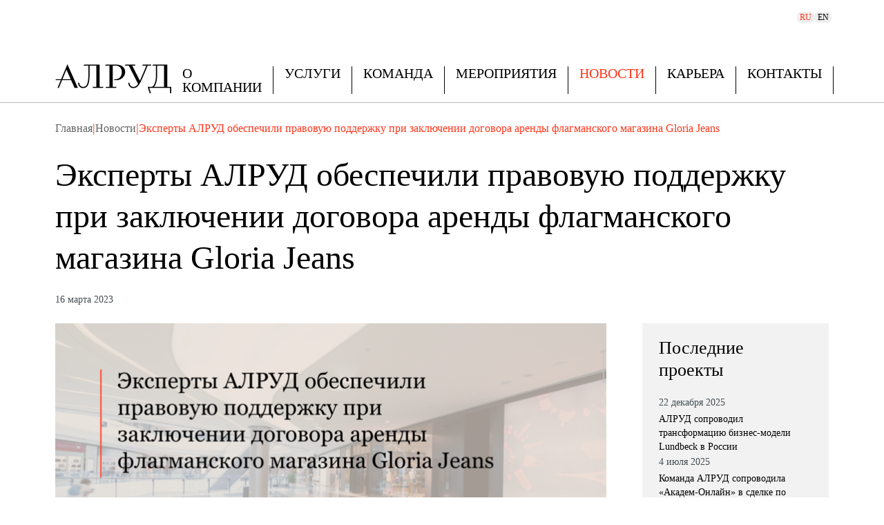

--- FILE ---
content_type: text/html;charset=utf-8
request_url: https://www.alrud.ru/publications/64133c40563e8e44bf2c81ad/
body_size: 57243
content:
<!DOCTYPE html><html  lang="ru" data-capo=""><head><meta charset="utf-8">
<meta name="viewport" content="width=device-width, initial-scale=1">
<style id="nuxt-ui-colors">:root {
--color-primary-50: 255 216 211;
--color-primary-100: 255 198 190;
--color-primary-200: 255 161 149;
--color-primary-300: 255 125 109;
--color-primary-400: 255 89 68;
--color-primary-500: 255 53 27;
--color-primary-600: 226 26 0;
--color-primary-700: 170 19 0;
--color-primary-800: 114 13 0;
--color-primary-900: 58 7 0;
--color-primary-950: 30 3 0;
--color-primary-DEFAULT: 255 53 27;
--color-primary-DEFAULT: var(--color-primary-500);

--color-gray-50: 249 250 251;
--color-gray-100: 243 244 246;
--color-gray-200: 229 231 235;
--color-gray-300: 209 213 219;
--color-gray-400: 156 163 175;
--color-gray-500: 107 114 128;
--color-gray-600: 75 85 99;
--color-gray-700: 55 65 81;
--color-gray-800: 31 41 55;
--color-gray-900: 17 24 39;
--color-gray-950: 3 7 18;
}

.dark {
  --color-primary-DEFAULT: var(--color-primary-400);
}
</style>
<title>Эксперты АЛРУД обеспечили правовую поддержку при заключении договора аренды флагманского магазина Gloria Jeans</title>
<style>@font-face{font-family:"PT Serif";src:local("PT Serif Regular Italic"),local("PT Serif Italic"),url(/_fonts/1WLRmWSYM306bBcsN3yASbZ3cTjFOHD_mJg8Jz5alQY-R7w5TPpTB4uxds8vkQ6_4kW7QkPpQ3BbIuV8PTXm1As.woff2) format(woff2),url(/_fonts/1WLRmWSYM306bBcsN3yASbZ3cTjFOHD_mJg8Jz5alQY-GO21mcBxUSdz2f0_-z9LS7DcyBYg8v1Q6GCgtTpAF2w.woff) format(woff);font-display:swap;unicode-range:U+0000-00FF,U+0131,U+0152-0153,U+02BB-02BC,U+02C6,U+02DA,U+02DC,U+0304,U+0308,U+0329,U+2000-206F,U+20AC,U+2122,U+2191,U+2193,U+2212,U+2215,U+FEFF,U+FFFD;font-weight:400;font-style:italic}@font-face{font-family:"PT Serif Fallback: Arial";src:local("Arial");size-adjust:100.4933%;ascent-override:103.39%;descent-override:28.4596%;line-gap-override:0%}@font-face{font-family:"PT Serif";src:local("PT Serif Regular Italic"),local("PT Serif Italic"),url(/_fonts/Bp-02Tidbb8-w2ThA5Q6qmW6HxJAcJnBCfXOX4vIJyA-hMnN630errkB5S5T12DfF3Y1CfpYpuPexdxgiz0oafw.woff2) format(woff2),url(/_fonts/Bp-02Tidbb8-w2ThA5Q6qmW6HxJAcJnBCfXOX4vIJyA-pR3Rb2P1ozfnLtE3aa_CkumVECuzSKAlwvTX3fH1bDg.woff) format(woff);font-display:swap;unicode-range:U+0301,U+0400-045F,U+0490-0491,U+04B0-04B1,U+2116;font-weight:400;font-style:italic}@font-face{font-family:"PT Serif";src:local("PT Serif Regular Italic"),local("PT Serif Italic"),url(/_fonts/X1JtRG8ItQyZoFjakhe1e-sxWYww0rqhqqAt1E0jvEo-XBg5D15xdgUwO03MiZbkRljjhVtajxa8kJipFR5Peek.woff2) format(woff2),url(/_fonts/X1JtRG8ItQyZoFjakhe1e-sxWYww0rqhqqAt1E0jvEo-VjRAed0GmKJ3VdCmIUf4s5lxyAostJ9gdulzCYPUMhQ.woff) format(woff);font-display:swap;unicode-range:U+0100-02BA,U+02BD-02C5,U+02C7-02CC,U+02CE-02D7,U+02DD-02FF,U+0304,U+0308,U+0329,U+1D00-1DBF,U+1E00-1E9F,U+1EF2-1EFF,U+2020,U+20A0-20AB,U+20AD-20C0,U+2113,U+2C60-2C7F,U+A720-A7FF;font-weight:400;font-style:italic}@font-face{font-family:"PT Serif";src:local("PT Serif Regular Italic"),local("PT Serif Italic"),url(/_fonts/_7i5GU2p66elI4RDs2mAX0HOOZRp4EsRTzpJBKB-oq0-0WGlQoAShIVtoMVPjfltkCmVU9F_AWaJxkEGeJCCQEc.woff2) format(woff2),url(/_fonts/_7i5GU2p66elI4RDs2mAX0HOOZRp4EsRTzpJBKB-oq0-70Xz1bLElMX4MuYAFOCfp3w8kELFEW8cuP_6RncMp0Q.woff) format(woff);font-display:swap;unicode-range:U+0460-052F,U+1C80-1C8A,U+20B4,U+2DE0-2DFF,U+A640-A69F,U+FE2E-FE2F;font-weight:400;font-style:italic}@font-face{font-family:"PT Serif";src:local("PT Serif Bold Italic"),url(/_fonts/vGjo5GV9hrh9b7KXrx4ucSPrrigo8s5NyPXf9vJ7xrs-CIvO4x9zBop6zi_RELjEN3kPw3rLPLOmWj1OkRrqWaE.woff2) format(woff2),url(/_fonts/vGjo5GV9hrh9b7KXrx4ucSPrrigo8s5NyPXf9vJ7xrs-Yel0uif_d7jq_ZKA0OgxhTSKZDfFafsuF4EGdVYmKMg.woff) format(woff);font-display:swap;unicode-range:U+0000-00FF,U+0131,U+0152-0153,U+02BB-02BC,U+02C6,U+02DA,U+02DC,U+0304,U+0308,U+0329,U+2000-206F,U+20AC,U+2122,U+2191,U+2193,U+2212,U+2215,U+FEFF,U+FFFD;font-weight:700;font-style:italic}@font-face{font-family:"PT Serif";src:local("PT Serif Bold Italic"),url(/_fonts/DnQxdB3-v9htsu8oA8aspxnEeV4lqIh9Ay_MTbgPHjU-gymvuzWcePygYO47OAwq6X9s069KXR_MlHWY5yIDrMU.woff2) format(woff2),url(/_fonts/DnQxdB3-v9htsu8oA8aspxnEeV4lqIh9Ay_MTbgPHjU-DxmwPtQGoMLxbYstLECopwPUUfIM2XguffI8R1_FJFc.woff) format(woff);font-display:swap;unicode-range:U+0301,U+0400-045F,U+0490-0491,U+04B0-04B1,U+2116;font-weight:700;font-style:italic}@font-face{font-family:"PT Serif";src:local("PT Serif Bold Italic"),url(/_fonts/dNURmCnXXDxIo72wvnDP9I-8cKslOKRo81qrFPlW6fo-cFEyBW51TwrEy3bNUGYpG4VPV_kiaa_T4pEYGJPi-sM.woff2) format(woff2),url(/_fonts/dNURmCnXXDxIo72wvnDP9I-8cKslOKRo81qrFPlW6fo-rVm2bvMCiO9Psa60yPfEisZmuG7lapsUYbbV7SEmG_g.woff) format(woff);font-display:swap;unicode-range:U+0100-02BA,U+02BD-02C5,U+02C7-02CC,U+02CE-02D7,U+02DD-02FF,U+0304,U+0308,U+0329,U+1D00-1DBF,U+1E00-1E9F,U+1EF2-1EFF,U+2020,U+20A0-20AB,U+20AD-20C0,U+2113,U+2C60-2C7F,U+A720-A7FF;font-weight:700;font-style:italic}@font-face{font-family:"PT Serif";src:local("PT Serif Bold Italic"),url(/_fonts/bTL2-4mx6MSAZYZ7pia3BGvOG9L2NEyxz5aIhEg7h78-tIJjthwrBh1iLv_cc-DY0C7srfrOvjxu9VNkSsIooio.woff2) format(woff2),url(/_fonts/bTL2-4mx6MSAZYZ7pia3BGvOG9L2NEyxz5aIhEg7h78-sBkN_de8UmSQQNyWlbwtaCD2n7BtQO_xoEbfx9BYE-g.woff) format(woff);font-display:swap;unicode-range:U+0460-052F,U+1C80-1C8A,U+20B4,U+2DE0-2DFF,U+A640-A69F,U+FE2E-FE2F;font-weight:700;font-style:italic}@font-face{font-family:"PT Serif";src:local("PT Serif Regular"),local("PT Serif"),url(/_fonts/mq2GFG-5PNT58n_NqGzY5TsP4IKVBYXwTaDwiBr8qqo-eATNXnK4dos1GI3G31udzTQcYEpKy__UjqiFeKCOwuw.woff2) format(woff2),url(/_fonts/mq2GFG-5PNT58n_NqGzY5TsP4IKVBYXwTaDwiBr8qqo-VA00bC6p_Psvwzm8zS8iCgc3gZBE9jBCPPIDxnKQGxI.woff) format(woff);font-display:swap;unicode-range:U+0000-00FF,U+0131,U+0152-0153,U+02BB-02BC,U+02C6,U+02DA,U+02DC,U+0304,U+0308,U+0329,U+2000-206F,U+20AC,U+2122,U+2191,U+2193,U+2212,U+2215,U+FEFF,U+FFFD;font-weight:400;font-style:normal}@font-face{font-family:"PT Serif";src:local("PT Serif Regular"),local("PT Serif"),url(/_fonts/coArqpxYZ0GsP_dDxvrmvaZJqBsypaJloY8re0hB8e8-w4RybMMYactjzpV6wmO_runM4yjxtciM3HbBOxzWDZ4.woff2) format(woff2),url(/_fonts/coArqpxYZ0GsP_dDxvrmvaZJqBsypaJloY8re0hB8e8-oDyyZQ8ClwqIQXS6Kc8Ds1FbSy9EyXwPtX783fEAORo.woff) format(woff);font-display:swap;unicode-range:U+0301,U+0400-045F,U+0490-0491,U+04B0-04B1,U+2116;font-weight:400;font-style:normal}@font-face{font-family:"PT Serif";src:local("PT Serif Regular"),local("PT Serif"),url(/_fonts/QdZKucnTSYlHJ0F0mQnaa9pKlqXH9JniKVxpg6NMXKU-BgK0dlCyzmPEZqsA6k2wHPl3AmBv_myEtse7l_QurZM.woff2) format(woff2),url(/_fonts/QdZKucnTSYlHJ0F0mQnaa9pKlqXH9JniKVxpg6NMXKU-aCr7BH8k9_vfi6x4rXQuNJYsNQAaDbaM5RS7EkYi2go.woff) format(woff);font-display:swap;unicode-range:U+0100-02BA,U+02BD-02C5,U+02C7-02CC,U+02CE-02D7,U+02DD-02FF,U+0304,U+0308,U+0329,U+1D00-1DBF,U+1E00-1E9F,U+1EF2-1EFF,U+2020,U+20A0-20AB,U+20AD-20C0,U+2113,U+2C60-2C7F,U+A720-A7FF;font-weight:400;font-style:normal}@font-face{font-family:"PT Serif";src:local("PT Serif Regular"),local("PT Serif"),url(/_fonts/DBbk3Wr67h69tWY8hxA8Y2fauemIbsIHiRS8uOciVKg-MUNZ7PS_DZev094eR7BEboBGNEPYSHJ2qBfT7sAXGTg.woff2) format(woff2),url(/_fonts/DBbk3Wr67h69tWY8hxA8Y2fauemIbsIHiRS8uOciVKg-PQaXSrBESitUgz_IXVzDnGg_dBy_n8eeKgxQMWZcR_I.woff) format(woff);font-display:swap;unicode-range:U+0460-052F,U+1C80-1C8A,U+20B4,U+2DE0-2DFF,U+A640-A69F,U+FE2E-FE2F;font-weight:400;font-style:normal}@font-face{font-family:"PT Serif";src:local("PT Serif Bold"),url(/_fonts/LgQWimNI3LqYPcR86SOf_gC4dXaVk-lLL2tBmM35KrY-lK3FS2khZJsZ_GqXnw7DUjyHGP7zuoLzWGeBavzb_xk.woff2) format(woff2),url(/_fonts/LgQWimNI3LqYPcR86SOf_gC4dXaVk-lLL2tBmM35KrY-9IpywJpAu51uQeYfJq1Vl4LMQSVsq_XldlVKOxwuVqI.woff) format(woff);font-display:swap;unicode-range:U+0000-00FF,U+0131,U+0152-0153,U+02BB-02BC,U+02C6,U+02DA,U+02DC,U+0304,U+0308,U+0329,U+2000-206F,U+20AC,U+2122,U+2191,U+2193,U+2212,U+2215,U+FEFF,U+FFFD;font-weight:700;font-style:normal}@font-face{font-family:"PT Serif";src:local("PT Serif Bold"),url(/_fonts/MxuYf_tFNMZLEDvN84IUVdn_Bkp33ocUNSc8rH6AUnk-QqUr9cnc6qdrL4NLnTLch2z9_9jcpdsn8mUw7toaYVw.woff2) format(woff2),url(/_fonts/MxuYf_tFNMZLEDvN84IUVdn_Bkp33ocUNSc8rH6AUnk-s1i_v2ykLMNBuU_aZ_jHMEzehuCN_mWzJ-NsQzdyBCE.woff) format(woff);font-display:swap;unicode-range:U+0301,U+0400-045F,U+0490-0491,U+04B0-04B1,U+2116;font-weight:700;font-style:normal}@font-face{font-family:"PT Serif";src:local("PT Serif Bold"),url(/_fonts/wWtXYwEgdgV-BOUvPEhnmt6j1IID3apA6CEIw0yu2hI-0sB3cnCunNeGW8CGqiRmUj6jkURKtnyt3JvgECV_hc8.woff2) format(woff2),url(/_fonts/wWtXYwEgdgV-BOUvPEhnmt6j1IID3apA6CEIw0yu2hI-jn377L_TQH2J5Iz-hqroRR8PXhSzkGJbwru5Dz3rg1E.woff) format(woff);font-display:swap;unicode-range:U+0100-02BA,U+02BD-02C5,U+02C7-02CC,U+02CE-02D7,U+02DD-02FF,U+0304,U+0308,U+0329,U+1D00-1DBF,U+1E00-1E9F,U+1EF2-1EFF,U+2020,U+20A0-20AB,U+20AD-20C0,U+2113,U+2C60-2C7F,U+A720-A7FF;font-weight:700;font-style:normal}@font-face{font-family:"PT Serif";src:local("PT Serif Bold"),url(/_fonts/PpUauiT5H6MUEDj2hZ4QJ_s9QdgQz9yOne7_PDIyQMo-_s4IGt7BbR1NYteQ4ojasccODvVV58nKCwzp7rlmQHU.woff2) format(woff2),url(/_fonts/PpUauiT5H6MUEDj2hZ4QJ_s9QdgQz9yOne7_PDIyQMo-73QMa4MBm2YclY7Tr7s1QTQtuazguZNcXpJzBqxy7Aw.woff) format(woff);font-display:swap;unicode-range:U+0460-052F,U+1C80-1C8A,U+20B4,U+2DE0-2DFF,U+A640-A69F,U+FE2E-FE2F;font-weight:700;font-style:normal}@font-face{font-family:"PT Sans Fallback: Arial";src:local("Arial");size-adjust:96.68%;ascent-override:105.2959%;descent-override:28.5478%;line-gap-override:0%}@font-face{font-family:PT Sans;src:local("PT Sans Regular Italic"),local("PT Sans Italic"),url(/_fonts/Lk_aIdIGCyy3IxdKZV1z0Qn_8UFSKJwnSrNiICCgyxE-t5OdjkpJbuoRR3BqloLSOhXYviJyUpZFu02OdBHECcg.woff2) format(woff2),url(/_fonts/Lk_aIdIGCyy3IxdKZV1z0Qn_8UFSKJwnSrNiICCgyxE-zYO_iSfwxYafkLOnkqXc3dxxbTGexgagNJeGlgOtuWc.woff) format(woff);font-display:swap;unicode-range:U+0100-02BA,U+02BD-02C5,U+02C7-02CC,U+02CE-02D7,U+02DD-02FF,U+0304,U+0308,U+0329,U+1D00-1DBF,U+1E00-1E9F,U+1EF2-1EFF,U+2020,U+20A0-20AB,U+20AD-20C0,U+2113,U+2C60-2C7F,U+A720-A7FF;font-weight:400;font-style:italic}@font-face{font-family:PT Sans;src:local("PT Sans Regular Italic"),local("PT Sans Italic"),url(/_fonts/9bw6dzVn95I7hhzLW0qc1KaW83wZZCwf5WFCbpkYxQU-EO6e0N9Duwmk2o6K6v_oQ3QV9XbjofOx8v1dt0F8u6E.woff2) format(woff2),url(/_fonts/9bw6dzVn95I7hhzLW0qc1KaW83wZZCwf5WFCbpkYxQU-KBvAH0taDDqnk526tlZelVwwOpgEWptiFJKKkorFkGc.woff) format(woff);font-display:swap;unicode-range:U+0460-052F,U+1C80-1C8A,U+20B4,U+2DE0-2DFF,U+A640-A69F,U+FE2E-FE2F;font-weight:400;font-style:italic}@font-face{font-family:PT Sans;src:local("PT Sans Bold Italic"),url(/_fonts/ENYsMxhIQRs0R-xi-8PJYt_Eyp75pQURgDLIGKoO7MQ-ftVjE1SuqMoXXY_yQKv9NDJqfRCPXFgffBpZXTQHEWM.woff2) format(woff2),url(/_fonts/ENYsMxhIQRs0R-xi-8PJYt_Eyp75pQURgDLIGKoO7MQ-FL433j9CS7nkpHB4uDPXi7Ee_1l0Fyv4vNJIhPM-y2w.woff) format(woff);font-display:swap;unicode-range:U+0100-02BA,U+02BD-02C5,U+02C7-02CC,U+02CE-02D7,U+02DD-02FF,U+0304,U+0308,U+0329,U+1D00-1DBF,U+1E00-1E9F,U+1EF2-1EFF,U+2020,U+20A0-20AB,U+20AD-20C0,U+2113,U+2C60-2C7F,U+A720-A7FF;font-weight:700;font-style:italic}@font-face{font-family:PT Sans;src:local("PT Sans Bold Italic"),url(/_fonts/O-sqdtj3qeHORL1DRFhpDlWeilv19AuqNSsWy4Fwo1w-MzEkJ7LBhY4vGskSU4vVTidgTAvxnkHBGXsdo99DGV8.woff2) format(woff2),url(/_fonts/O-sqdtj3qeHORL1DRFhpDlWeilv19AuqNSsWy4Fwo1w-UMgbLOveThgt4QwdwKkxMFMCwighulNfAzCsQhEIAgY.woff) format(woff);font-display:swap;unicode-range:U+0460-052F,U+1C80-1C8A,U+20B4,U+2DE0-2DFF,U+A640-A69F,U+FE2E-FE2F;font-weight:700;font-style:italic}@font-face{font-family:PT Sans;src:local("PT Sans Regular"),local("PT Sans"),url(/_fonts/tZdRDn-5-CZHWVJxdrO2Zp0OK-i5aQpvTXGdbzIhw78-ZayHWYgo01CpD_xH5hDIo-lHLykZIbKDkIkZF36HKQM.woff2) format(woff2),url(/_fonts/tZdRDn-5-CZHWVJxdrO2Zp0OK-i5aQpvTXGdbzIhw78-5OoDMBpIN2MEyQ4D5qqyCrsn12JBax_n9sikOB_M8Oo.woff) format(woff);font-display:swap;unicode-range:U+0100-02BA,U+02BD-02C5,U+02C7-02CC,U+02CE-02D7,U+02DD-02FF,U+0304,U+0308,U+0329,U+1D00-1DBF,U+1E00-1E9F,U+1EF2-1EFF,U+2020,U+20A0-20AB,U+20AD-20C0,U+2113,U+2C60-2C7F,U+A720-A7FF;font-weight:400;font-style:normal}@font-face{font-family:PT Sans;src:local("PT Sans Regular"),local("PT Sans"),url(/_fonts/j2-4rii-af-fpfn0kDOUZdzg-YwTDN0pYrvONqWl3S8-M6nR04wsdFxV83AVXcT3F0C84n413M0_Q72KAAu_HVg.woff2) format(woff2),url(/_fonts/j2-4rii-af-fpfn0kDOUZdzg-YwTDN0pYrvONqWl3S8-ahk8IWGTyyiSpiid3DGDLKOFrVgug4UUujIMZla9xeo.woff) format(woff);font-display:swap;unicode-range:U+0460-052F,U+1C80-1C8A,U+20B4,U+2DE0-2DFF,U+A640-A69F,U+FE2E-FE2F;font-weight:400;font-style:normal}@font-face{font-family:PT Sans;src:local("PT Sans Bold"),url(/_fonts/4XOadAxp_5-GreFzcjn-BteaIJ5jla1hT600S0rM9HU-Yvu1haNBscLjdSPie5A9uQAyrmL6WpfjDWt9J_PJv0Y.woff2) format(woff2),url(/_fonts/4XOadAxp_5-GreFzcjn-BteaIJ5jla1hT600S0rM9HU-xkbjj9DyBXYpi_3X0p82D2_kxA0xEXm74NI1XUHVu3Q.woff) format(woff);font-display:swap;unicode-range:U+0100-02BA,U+02BD-02C5,U+02C7-02CC,U+02CE-02D7,U+02DD-02FF,U+0304,U+0308,U+0329,U+1D00-1DBF,U+1E00-1E9F,U+1EF2-1EFF,U+2020,U+20A0-20AB,U+20AD-20C0,U+2113,U+2C60-2C7F,U+A720-A7FF;font-weight:700;font-style:normal}@font-face{font-family:PT Sans;src:local("PT Sans Bold"),url(/_fonts/IvdKzdtNkpBN3UkFVFDuRnHP42JNGS5uDNPcOj-6o18-ElU9uKjJ1eAC5_RajCJfwZ19M9HihnGWZtp9J3vh6VA.woff2) format(woff2),url(/_fonts/IvdKzdtNkpBN3UkFVFDuRnHP42JNGS5uDNPcOj-6o18-mqje51YREjXZHFA9gaJ8sI07_YTUChYEMJHkp8bb5ZI.woff) format(woff);font-display:swap;unicode-range:U+0460-052F,U+1C80-1C8A,U+20B4,U+2DE0-2DFF,U+A640-A69F,U+FE2E-FE2F;font-weight:700;font-style:normal}@font-face{font-family:PT Sans;src:local("PT Sans Regular Italic"),local("PT Sans Italic"),url(/_fonts/yQNdp42VSRmGDvC_AMSaXmTIRbqTOBJdtzzqqVxbHOE-4yTP5cxfBbj1HutolT_OYAE0xKoqL52wl8AaSnn2TKQ.woff2) format(woff2),url(/_fonts/yQNdp42VSRmGDvC_AMSaXmTIRbqTOBJdtzzqqVxbHOE-j3aCtuQPHv0QgYRqUhtKR7Yl9lhFV6L9mEMmLAYe2is.woff) format(woff);font-display:swap;unicode-range:U+0000-00FF,U+0131,U+0152-0153,U+02BB-02BC,U+02C6,U+02DA,U+02DC,U+0304,U+0308,U+0329,U+2000-206F,U+20AC,U+2122,U+2191,U+2193,U+2212,U+2215,U+FEFF,U+FFFD;font-weight:400;font-style:italic}@font-face{font-family:PT Sans;src:local("PT Sans Regular Italic"),local("PT Sans Italic"),url(/_fonts/t3wIE3AYrluoyujSDBdnYbyHNKe2GRI9ZhZJQT9Ur8M-Eo81GI1gdhJ2nff04NGHLAPW83ZnB40STtXBACUExGY.woff2) format(woff2),url(/_fonts/t3wIE3AYrluoyujSDBdnYbyHNKe2GRI9ZhZJQT9Ur8M-dX5GiYlBKDIxUr_YQoP7CmzLpaDesBO7iUb3NXuKdgE.woff) format(woff);font-display:swap;unicode-range:U+0301,U+0400-045F,U+0490-0491,U+04B0-04B1,U+2116;font-weight:400;font-style:italic}@font-face{font-family:PT Sans;src:local("PT Sans Bold Italic"),url(/_fonts/R4X24jqwMN1PjRzyrtnpE7-lbiraP5ca9gITYXFBX9Y-BKiHs30Pa1sdP64pJUnEcxQJDFFsa2xOcaitDiw3di0.woff2) format(woff2),url(/_fonts/R4X24jqwMN1PjRzyrtnpE7-lbiraP5ca9gITYXFBX9Y-WX1LFjlAlsySqJiVhtfPjieV9bH8iWFOw3qKGuyv7Eo.woff) format(woff);font-display:swap;unicode-range:U+0000-00FF,U+0131,U+0152-0153,U+02BB-02BC,U+02C6,U+02DA,U+02DC,U+0304,U+0308,U+0329,U+2000-206F,U+20AC,U+2122,U+2191,U+2193,U+2212,U+2215,U+FEFF,U+FFFD;font-weight:700;font-style:italic}@font-face{font-family:PT Sans;src:local("PT Sans Bold Italic"),url(/_fonts/t7MNQcK-dZwz8KAMnBs3X1EAKAhKsakfm4zsjgXbw-4-_vqiWUgwld7_pQbVvX1TwAK6tt_lgnn-vF0GgZk3xBQ.woff2) format(woff2),url(/_fonts/t7MNQcK-dZwz8KAMnBs3X1EAKAhKsakfm4zsjgXbw-4-TGx4TCzrKk9cX_RQLeAQ3_pO4z9hA0Kp9vdmuU84xII.woff) format(woff);font-display:swap;unicode-range:U+0301,U+0400-045F,U+0490-0491,U+04B0-04B1,U+2116;font-weight:700;font-style:italic}@font-face{font-family:PT Sans;src:local("PT Sans Regular"),local("PT Sans"),url(/_fonts/Yfyd1Wm1cokf-r2DFJcNLkUbZpAosHWRQSbZfsjMQqY-jlM1dVruRapUgBbFtynMqMcjfOdbw3ODWTfLJg6Yoas.woff2) format(woff2),url(/_fonts/Yfyd1Wm1cokf-r2DFJcNLkUbZpAosHWRQSbZfsjMQqY-b3r4bPkv4LPXODAn2WRaQWwIZU27hyzg0gKSNPe3Rrg.woff) format(woff);font-display:swap;unicode-range:U+0000-00FF,U+0131,U+0152-0153,U+02BB-02BC,U+02C6,U+02DA,U+02DC,U+0304,U+0308,U+0329,U+2000-206F,U+20AC,U+2122,U+2191,U+2193,U+2212,U+2215,U+FEFF,U+FFFD;font-weight:400;font-style:normal}@font-face{font-family:PT Sans;src:local("PT Sans Regular"),local("PT Sans"),url(/_fonts/qO7CpLl52ULPeY81pIH8ubTqpugMWWkECID-zeUYxq8-jesioM2_IKC4T4nf5aYoD3qGBJUAV9E_AsqfhMrsoX4.woff2) format(woff2),url(/_fonts/qO7CpLl52ULPeY81pIH8ubTqpugMWWkECID-zeUYxq8-TtowZDYSGcmNMXJSxTufTYRlyzjeOXN8M3CR_Plvgks.woff) format(woff);font-display:swap;unicode-range:U+0301,U+0400-045F,U+0490-0491,U+04B0-04B1,U+2116;font-weight:400;font-style:normal}@font-face{font-family:PT Sans;src:local("PT Sans Bold"),url(/_fonts/uUrO2QlNk4p5haMSJ9yHvWl7G2G3Cx0nCzLeYK0uAeY-XqY1lIW2KkNWf1ESpJLVCAaXibkYk_QNBiN0rPcWv_Q.woff2) format(woff2),url(/_fonts/uUrO2QlNk4p5haMSJ9yHvWl7G2G3Cx0nCzLeYK0uAeY-gkXG6MHbzf54KeR4oywHAJmGWMpBYRY4FkIEJ_a2HaY.woff) format(woff);font-display:swap;unicode-range:U+0000-00FF,U+0131,U+0152-0153,U+02BB-02BC,U+02C6,U+02DA,U+02DC,U+0304,U+0308,U+0329,U+2000-206F,U+20AC,U+2122,U+2191,U+2193,U+2212,U+2215,U+FEFF,U+FFFD;font-weight:700;font-style:normal}@font-face{font-family:PT Sans;src:local("PT Sans Bold"),url(/_fonts/cBcXK1jbHFyFWyqLZLE15zzpKliRDB-caxLBGSaHfSA-mx3kN75XWyssJKU_ozJo6dSoKsi9CzVxNTPODAcVx7s.woff2) format(woff2),url(/_fonts/cBcXK1jbHFyFWyqLZLE15zzpKliRDB-caxLBGSaHfSA-bJj7U0fZPPguHMmKtx6hbhZl23BSpi_soVBLHt5aA7Q.woff) format(woff);font-display:swap;unicode-range:U+0301,U+0400-045F,U+0490-0491,U+04B0-04B1,U+2116;font-weight:700;font-style:normal}*,::backdrop,:after,:before{--tw-border-spacing-x:0;--tw-border-spacing-y:0;--tw-translate-x:0;--tw-translate-y:0;--tw-rotate:0;--tw-skew-x:0;--tw-skew-y:0;--tw-scale-x:1;--tw-scale-y:1;--tw-pan-x: ;--tw-pan-y: ;--tw-pinch-zoom: ;--tw-scroll-snap-strictness:proximity;--tw-gradient-from-position: ;--tw-gradient-via-position: ;--tw-gradient-to-position: ;--tw-ordinal: ;--tw-slashed-zero: ;--tw-numeric-figure: ;--tw-numeric-spacing: ;--tw-numeric-fraction: ;--tw-ring-inset: ;--tw-ring-offset-width:0px;--tw-ring-offset-color:#fff;--tw-ring-color:#3b82f680;--tw-ring-offset-shadow:0 0 #0000;--tw-ring-shadow:0 0 #0000;--tw-shadow:0 0 #0000;--tw-shadow-colored:0 0 #0000;--tw-blur: ;--tw-brightness: ;--tw-contrast: ;--tw-grayscale: ;--tw-hue-rotate: ;--tw-invert: ;--tw-saturate: ;--tw-sepia: ;--tw-drop-shadow: ;--tw-backdrop-blur: ;--tw-backdrop-brightness: ;--tw-backdrop-contrast: ;--tw-backdrop-grayscale: ;--tw-backdrop-hue-rotate: ;--tw-backdrop-invert: ;--tw-backdrop-opacity: ;--tw-backdrop-saturate: ;--tw-backdrop-sepia: ;--tw-contain-size: ;--tw-contain-layout: ;--tw-contain-paint: ;--tw-contain-style: }/*! tailwindcss v3.4.17 | MIT License | https://tailwindcss.com*/*,:after,:before{border-color:rgb(var(--color-gray-200)/1);border-style:solid;border-width:0;box-sizing:border-box}:after,:before{--tw-content:""}:host,html{line-height:1.5;-webkit-text-size-adjust:100%;font-family:PT Sans,"PT Sans Fallback: Arial";font-feature-settings:normal;font-variation-settings:normal;-moz-tab-size:4;tab-size:4;-webkit-tap-highlight-color:transparent}body{line-height:inherit;margin:0}hr{border-top-width:1px;color:inherit;height:0}abbr:where([title]){-webkit-text-decoration:underline dotted;text-decoration:underline dotted}h1,h2,h3,h4,h5,h6{font-size:inherit;font-weight:inherit}a{color:inherit;text-decoration:inherit}b,strong{font-weight:bolder}code,kbd,pre,samp{font-family:ui-monospace,SFMono-Regular,Menlo,Monaco,Consolas,Liberation Mono,Courier New,monospace;font-feature-settings:normal;font-size:1em;font-variation-settings:normal}small{font-size:80%}sub,sup{font-size:75%;line-height:0;position:relative;vertical-align:initial}sub{bottom:-.25em}sup{top:-.5em}table{border-collapse:collapse;border-color:inherit;text-indent:0}button,input,optgroup,select,textarea{color:inherit;font-family:inherit;font-feature-settings:inherit;font-size:100%;font-variation-settings:inherit;font-weight:inherit;letter-spacing:inherit;line-height:inherit;margin:0;padding:0}button,select{text-transform:none}button,input:where([type=button]),input:where([type=reset]),input:where([type=submit]){-webkit-appearance:button;background-color:initial;background-image:none}:-moz-focusring{outline:auto}:-moz-ui-invalid{box-shadow:none}progress{vertical-align:initial}::-webkit-inner-spin-button,::-webkit-outer-spin-button{height:auto}[type=search]{-webkit-appearance:textfield;outline-offset:-2px}::-webkit-search-decoration{-webkit-appearance:none}::-webkit-file-upload-button{-webkit-appearance:button;font:inherit}summary{display:list-item}blockquote,dd,dl,figure,h1,h2,h3,h4,h5,h6,hr,p,pre{margin:0}fieldset{margin:0}fieldset,legend{padding:0}menu,ol,ul{list-style:none;margin:0;padding:0}dialog{padding:0}textarea{resize:vertical}input::placeholder,textarea::placeholder{color:rgb(var(--color-gray-400)/1);opacity:1}[role=button],button{cursor:pointer}:disabled{cursor:default}audio,canvas,embed,iframe,img,object,svg,video{display:block;vertical-align:middle}img,video{height:auto;max-width:100%}[hidden]:where(:not([hidden=until-found])){display:none}.container{margin-left:auto;margin-right:auto;padding-left:1rem;padding-right:1rem;width:100%}@media (min-width:640px){.container{max-width:640px}}@media (min-width:768px){.container{max-width:768px}}@media (min-width:1024px){.container{max-width:1024px}}@media (min-width:1280px){.container{max-width:1280px}}@media (min-width:1536px){.container{max-width:1536px}}@media (min-width:1920px){.container{max-width:1920px}}.form-input,.form-multiselect,.form-select,.form-textarea{-webkit-appearance:none;-moz-appearance:none;appearance:none;background-color:#fff;border-color:rgb(var(--color-gray-500)/var(--tw-border-opacity,1));border-radius:0;border-width:1px;font-size:1rem;line-height:1.5rem;padding:.5rem .75rem;--tw-shadow:0 0 #0000}.form-input:focus,.form-multiselect:focus,.form-select:focus,.form-textarea:focus{outline:2px solid #0000;outline-offset:2px;--tw-ring-inset:var(--tw-empty, );--tw-ring-offset-width:0px;--tw-ring-offset-color:#fff;--tw-ring-color:#2563eb;--tw-ring-offset-shadow:var(--tw-ring-inset) 0 0 0 var(--tw-ring-offset-width) var(--tw-ring-offset-color);--tw-ring-shadow:var(--tw-ring-inset) 0 0 0 calc(1px + var(--tw-ring-offset-width)) var(--tw-ring-color);border-color:#2563eb;box-shadow:var(--tw-ring-offset-shadow),var(--tw-ring-shadow),var(--tw-shadow)}.form-input::placeholder,.form-textarea::placeholder{color:rgb(var(--color-gray-500)/var(--tw-text-opacity,1));opacity:1}.form-input::-webkit-datetime-edit-fields-wrapper{padding:0}.form-input::-webkit-date-and-time-value{min-height:1.5em;text-align:inherit}.form-input::-webkit-datetime-edit{display:inline-flex}.form-input::-webkit-datetime-edit,.form-input::-webkit-datetime-edit-day-field,.form-input::-webkit-datetime-edit-hour-field,.form-input::-webkit-datetime-edit-meridiem-field,.form-input::-webkit-datetime-edit-millisecond-field,.form-input::-webkit-datetime-edit-minute-field,.form-input::-webkit-datetime-edit-month-field,.form-input::-webkit-datetime-edit-second-field,.form-input::-webkit-datetime-edit-year-field{padding-bottom:0;padding-top:0}.form-select{background-image:url("data:image/svg+xml;charset=utf-8,%3Csvg xmlns='http://www.w3.org/2000/svg' fill='none' viewBox='0 0 20 20'%3E%3Cpath stroke='%236b7280' stroke-linecap='round' stroke-linejoin='round' stroke-width='1.5' d='m6 8 4 4 4-4'/%3E%3C/svg%3E");background-position:right .5rem center;background-repeat:no-repeat;background-size:1.5em 1.5em;padding-right:2.5rem;-webkit-print-color-adjust:exact;print-color-adjust:exact}.form-select:where([size]:not([size="1"])){background-image:none;background-position:0 0;background-repeat:unset;background-size:initial;padding-right:.75rem;-webkit-print-color-adjust:unset;print-color-adjust:unset}.form-checkbox,.form-radio{-webkit-appearance:none;-moz-appearance:none;appearance:none;background-color:#fff;background-origin:border-box;border-color:rgb(var(--color-gray-500)/var(--tw-border-opacity,1));border-width:1px;color:#2563eb;display:inline-block;flex-shrink:0;height:1rem;padding:0;-webkit-print-color-adjust:exact;print-color-adjust:exact;-webkit-user-select:none;user-select:none;vertical-align:middle;width:1rem;--tw-shadow:0 0 #0000}.form-checkbox{border-radius:0}.form-radio{border-radius:100%}.form-checkbox:focus,.form-radio:focus{outline:2px solid #0000;outline-offset:2px;--tw-ring-inset:var(--tw-empty, );--tw-ring-offset-width:2px;--tw-ring-offset-color:#fff;--tw-ring-color:#2563eb;--tw-ring-offset-shadow:var(--tw-ring-inset) 0 0 0 var(--tw-ring-offset-width) var(--tw-ring-offset-color);--tw-ring-shadow:var(--tw-ring-inset) 0 0 0 calc(2px + var(--tw-ring-offset-width)) var(--tw-ring-color);box-shadow:var(--tw-ring-offset-shadow),var(--tw-ring-shadow),var(--tw-shadow)}.form-checkbox:checked,.form-radio:checked{background-color:currentColor;background-position:50%;background-repeat:no-repeat;background-size:100% 100%;border-color:#0000}.form-checkbox:checked{background-image:url("data:image/svg+xml;charset=utf-8,%3Csvg xmlns='http://www.w3.org/2000/svg' fill='%23fff' viewBox='0 0 16 16'%3E%3Cpath d='M12.207 4.793a1 1 0 0 1 0 1.414l-5 5a1 1 0 0 1-1.414 0l-2-2a1 1 0 0 1 1.414-1.414L6.5 9.086l4.293-4.293a1 1 0 0 1 1.414 0'/%3E%3C/svg%3E")}@media (forced-colors:active){.form-checkbox:checked{-webkit-appearance:auto;-moz-appearance:auto;appearance:auto}}.form-radio:checked{background-image:url("data:image/svg+xml;charset=utf-8,%3Csvg xmlns='http://www.w3.org/2000/svg' fill='%23fff' viewBox='0 0 16 16'%3E%3Ccircle cx='8' cy='8' r='3'/%3E%3C/svg%3E")}@media (forced-colors:active){.form-radio:checked{-webkit-appearance:auto;-moz-appearance:auto;appearance:auto}}.form-checkbox:checked:focus,.form-checkbox:checked:hover,.form-checkbox:indeterminate,.form-radio:checked:focus,.form-radio:checked:hover{background-color:currentColor;border-color:#0000}.form-checkbox:indeterminate{background-image:url("data:image/svg+xml;charset=utf-8,%3Csvg xmlns='http://www.w3.org/2000/svg' fill='none' viewBox='0 0 16 16'%3E%3Cpath stroke='%23fff' stroke-linecap='round' stroke-linejoin='round' stroke-width='2' d='M4 8h8'/%3E%3C/svg%3E");background-position:50%;background-repeat:no-repeat;background-size:100% 100%}@media (forced-colors:active){.form-checkbox:indeterminate{-webkit-appearance:auto;-moz-appearance:auto;appearance:auto}}.form-checkbox:indeterminate:focus,.form-checkbox:indeterminate:hover{background-color:currentColor;border-color:#0000}.sr-only{height:1px;margin:-1px;overflow:hidden;padding:0;position:absolute;width:1px;clip:rect(0,0,0,0);border-width:0;white-space:nowrap}.pointer-events-none{pointer-events:none}.pointer-events-auto{pointer-events:auto}.visible{visibility:visible}.invisible{visibility:hidden}.static{position:static}.fixed{position:fixed}.absolute{position:absolute}.relative{position:relative}.sticky{position:sticky}.inset-0{top:0;right:0;bottom:0;left:0}.inset-x-0{left:0;right:0}.inset-y-0{bottom:0;top:0}.-bottom-1{bottom:-.25rem}.-bottom-\[0\.5px\]{bottom:-.5px}.-left-1{left:-.25rem}.-right-1{right:-.25rem}.-right-20{right:-5rem}.-right-4{right:-1rem}.-top-1{top:-.25rem}.bottom-0{bottom:0}.bottom-4{bottom:1rem}.end-0{inset-inline-end:0}.end-4{inset-inline-end:1rem}.left-0{left:0}.left-\[2px\]{left:2px}.left-\[4px\]{left:4px}.right-0{right:0}.right-2{right:.5rem}.right-4{right:1rem}.start-0{inset-inline-start:0}.start-4{inset-inline-start:1rem}.top-0{top:0}.top-1\/2{top:50%}.top-1\/4{top:25%}.top-2{top:.5rem}.top-\[2px\]{top:2px}.top-\[4px\]{top:4px}.top-full{top:100%}.z-10{z-index:10}.z-20{z-index:20}.z-30{z-index:30}.z-40{z-index:40}.z-50{z-index:50}.z-\[-1\]{z-index:-1}.z-\[1\]{z-index:1}.z-\[2\]{z-index:2}.z-\[55\]{z-index:55}.order-1{order:1}.order-2{order:2}.order-3{order:3}.col-start-1{grid-column-start:1}.row-start-1{grid-row-start:1}.-m-1\.5{margin:-.375rem}.-mx-1{margin-left:-.25rem;margin-right:-.25rem}.-mx-4{margin-left:-1rem;margin-right:-1rem}.-mx-6{margin-left:-1.5rem;margin-right:-1.5rem}.-my-1{margin-bottom:-.25rem;margin-top:-.25rem}.-my-1\.5{margin-bottom:-.375rem;margin-top:-.375rem}.mx-1{margin-left:.25rem;margin-right:.25rem}.mx-3{margin-left:.75rem;margin-right:.75rem}.mx-auto{margin-left:auto;margin-right:auto}.my-2{margin-bottom:.5rem;margin-top:.5rem}.my-3{margin-bottom:.75rem;margin-top:.75rem}.my-7{margin-bottom:1.75rem;margin-top:1.75rem}.my-8{margin-bottom:2rem;margin-top:2rem}.-me-1\.5{margin-inline-end:-.375rem}.-ml-1{margin-left:-.25rem}.-mr-1{margin-right:-.25rem}.-mt-1{margin-top:-.25rem}.-mt-6{margin-top:-1.5rem}.-mt-9{margin-top:-2.25rem}.mb-1{margin-bottom:.25rem}.mb-1\.5{margin-bottom:.375rem}.mb-10{margin-bottom:2.5rem}.mb-11{margin-bottom:2.75rem}.mb-12{margin-bottom:3rem}.mb-16{margin-bottom:4rem}.mb-2{margin-bottom:.5rem}.mb-3{margin-bottom:.75rem}.mb-32{margin-bottom:8rem}.mb-4{margin-bottom:1rem}.mb-5{margin-bottom:1.25rem}.mb-6{margin-bottom:1.5rem}.mb-7{margin-bottom:1.75rem}.mb-8{margin-bottom:2rem}.mb-9{margin-bottom:2.25rem}.me-2{margin-inline-end:.5rem}.ml-0\.5{margin-left:.125rem}.ml-4{margin-left:1rem}.mr-2{margin-right:.5rem}.mr-6{margin-right:1.5rem}.ms-3{margin-inline-start:.75rem}.ms-auto{margin-inline-start:auto}.mt-0{margin-top:0}.mt-1{margin-top:.25rem}.mt-10{margin-top:2.5rem}.mt-11{margin-top:2.75rem}.mt-12{margin-top:3rem}.mt-14{margin-top:3.5rem}.mt-15{margin-top:3.75rem}.mt-16{margin-top:4rem}.mt-17{margin-top:4.25rem}.mt-2{margin-top:.5rem}.mt-24{margin-top:6rem}.mt-3{margin-top:.75rem}.mt-4{margin-top:1rem}.mt-5{margin-top:1.25rem}.mt-6{margin-top:1.5rem}.mt-8{margin-top:2rem}.mt-9{margin-top:2.25rem}.line-clamp-1{display:-webkit-box;overflow:hidden;-webkit-box-orient:vertical;-webkit-line-clamp:1}.block{display:block}.inline-block{display:inline-block}.inline{display:inline}.flex{display:flex}.inline-flex{display:inline-flex}.table{display:table}.grid{display:grid}.inline-grid{display:inline-grid}.contents{display:contents}.hidden{display:none}.aspect-\[16\/9\]{aspect-ratio:16/9}.aspect-\[3\/2\]{aspect-ratio:3/2}.h-0\.5{height:.125rem}.h-1{height:.25rem}.h-1\.5{height:.375rem}.h-10{height:2.5rem}.h-12{height:3rem}.h-13{height:3.25rem}.h-14{height:3.5rem}.h-16{height:4rem}.h-19{height:4.75rem}.h-2{height:.5rem}.h-2\.5{height:.625rem}.h-20{height:5rem}.h-3{height:.75rem}.h-3\.5{height:.875rem}.h-32{height:8rem}.h-39{height:9.75rem}.h-4{height:1rem}.h-40{height:10rem}.h-44{height:11rem}.h-5{height:1.25rem}.h-50{height:12.5rem}.h-56{height:14rem}.h-59{height:14.75rem}.h-6{height:1.5rem}.h-7{height:1.75rem}.h-74{height:18.5rem}.h-8{height:2rem}.h-80{height:20rem}.h-9{height:2.25rem}.h-93{height:23.25rem}.h-95{height:23.75rem}.h-96{height:24rem}.h-98{height:24.5rem}.h-99{height:24.75rem}.h-\[0\.5px\]{height:.5px}.h-\[100px\]{height:100px}.h-\[4px\]{height:4px}.h-\[5px\]{height:5px}.h-\[calc\(100\%\+24px\)\]{height:calc(100% + 24px)}.h-auto{height:auto}.h-fit{height:fit-content}.h-full{height:100%}.h-min{height:min-content}.h-px{height:1px}.h-screen{height:100vh}.max-h-53{max-height:13.25rem}.max-h-60{max-height:15rem}.max-h-65{max-height:16.25rem}.max-h-80{max-height:20rem}.max-h-96{max-height:24rem}.max-h-\[96\%\]{max-height:96%}.max-h-full{max-height:100%}.min-h-0{min-height:0}.min-h-10{min-height:2.5rem}.min-h-15{min-height:3.75rem}.min-h-16{min-height:4rem}.min-h-36{min-height:9rem}.min-h-40{min-height:10rem}.min-h-48{min-height:12rem}.min-h-6{min-height:1.5rem}.min-h-80{min-height:20rem}.min-h-88{min-height:22rem}.min-h-96{min-height:24rem}.min-h-\[360px\]{min-height:360px}.min-h-full{min-height:100%}.w-0{width:0}.w-1\/2{width:50%}.w-1\/3{width:33.333333%}.w-10{width:2.5rem}.w-11{width:2.75rem}.w-12{width:3rem}.w-14{width:3.5rem}.w-16{width:4rem}.w-2{width:.5rem}.w-2\.5{width:.625rem}.w-2\/12{width:16.666667%}.w-2\/3{width:66.666667%}.w-20{width:5rem}.w-24{width:6rem}.w-25{width:6.25rem}.w-28{width:7rem}.w-3{width:.75rem}.w-4{width:1rem}.w-40{width:10rem}.w-42{width:10.5rem}.w-44{width:11rem}.w-48{width:12rem}.w-5{width:1.25rem}.w-58{width:14.5rem}.w-6{width:1.5rem}.w-7{width:1.75rem}.w-8{width:2rem}.w-9{width:2.25rem}.w-\[184px\]{width:184px}.w-\[3\.25rem\]{width:3.25rem}.w-\[3\.75rem\]{width:3.75rem}.w-\[320px\]{width:320px}.w-\[calc\(100\%\+0\.5rem\)\]{width:calc(100% + .5rem)}.w-fit{width:fit-content}.w-full{width:100%}.w-min{width:min-content}.w-px{width:1px}.w-screen{width:100vw}.min-w-0{min-width:0}.min-w-20{min-width:5rem}.min-w-38{min-width:9.5rem}.min-w-40{min-width:10rem}.min-w-44{min-width:11rem}.min-w-80{min-width:20rem}.min-w-\[0\.375rem\]{min-width:.375rem}.min-w-\[0\.5rem\]{min-width:.5rem}.min-w-\[0\.625rem\]{min-width:.625rem}.min-w-\[0\.75rem\]{min-width:.75rem}.min-w-\[0\.875rem\]{min-width:.875rem}.min-w-\[1\.25rem\]{min-width:1.25rem}.min-w-\[16px\]{min-width:16px}.min-w-\[1rem\]{min-width:1rem}.min-w-\[20px\]{min-width:20px}.min-w-\[24px\]{min-width:24px}.min-w-\[4px\]{min-width:4px}.min-w-\[5px\]{min-width:5px}.min-w-fit{min-width:fit-content}.min-w-full{min-width:100%}.max-w-100{max-width:25rem}.max-w-115{max-width:28.785rem}.max-w-170{max-width:42.5rem}.max-w-210{max-width:52.5rem}.max-w-213{max-width:53.25rem}.max-w-2xl{max-width:42rem}.max-w-38{max-width:9.5rem}.max-w-56{max-width:14rem}.max-w-60{max-width:15rem}.max-w-64{max-width:16rem}.max-w-68{max-width:17rem}.max-w-69{max-width:17.25rem}.max-w-6xl{max-width:72rem}.max-w-7xl{max-width:80rem}.max-w-80{max-width:20rem}.max-w-91{max-width:22.75rem}.max-w-96{max-width:24rem}.max-w-\[100vw\]{max-width:100vw}.max-w-full{max-width:100%}.max-w-md{max-width:28rem}.max-w-none{max-width:none}.max-w-xs{max-width:20rem}.flex-1{flex:1 1 0%}.flex-none{flex:none}.flex-shrink{flex-shrink:1}.flex-shrink-0,.shrink-0{flex-shrink:0}.flex-grow,.grow{flex-grow:1}.table-fixed{table-layout:fixed}.-translate-x-1\/2{--tw-translate-x:-50%}.-translate-x-1\/2,.-translate-x-full{transform:translate(var(--tw-translate-x),var(--tw-translate-y)) rotate(var(--tw-rotate)) skew(var(--tw-skew-x)) skewY(var(--tw-skew-y)) scaleX(var(--tw-scale-x)) scaleY(var(--tw-scale-y))}.-translate-x-full{--tw-translate-x:-100%}.-translate-y-1\/2{--tw-translate-y:-50%}.-translate-y-1\/2,.-translate-y-full{transform:translate(var(--tw-translate-x),var(--tw-translate-y)) rotate(var(--tw-rotate)) skew(var(--tw-skew-x)) skewY(var(--tw-skew-y)) scaleX(var(--tw-scale-x)) scaleY(var(--tw-scale-y))}.-translate-y-full{--tw-translate-y:-100%}.translate-x-0{--tw-translate-x:0px}.translate-x-0,.translate-x-1\/2{transform:translate(var(--tw-translate-x),var(--tw-translate-y)) rotate(var(--tw-rotate)) skew(var(--tw-skew-x)) skewY(var(--tw-skew-y)) scaleX(var(--tw-scale-x)) scaleY(var(--tw-scale-y))}.translate-x-1\/2{--tw-translate-x:50%}.translate-x-2{--tw-translate-x:.5rem}.translate-x-2,.translate-x-2\.5{transform:translate(var(--tw-translate-x),var(--tw-translate-y)) rotate(var(--tw-rotate)) skew(var(--tw-skew-x)) skewY(var(--tw-skew-y)) scaleX(var(--tw-scale-x)) scaleY(var(--tw-scale-y))}.translate-x-2\.5{--tw-translate-x:.625rem}.translate-x-3{--tw-translate-x:.75rem}.translate-x-3,.translate-x-4{transform:translate(var(--tw-translate-x),var(--tw-translate-y)) rotate(var(--tw-rotate)) skew(var(--tw-skew-x)) skewY(var(--tw-skew-y)) scaleX(var(--tw-scale-x)) scaleY(var(--tw-scale-y))}.translate-x-4{--tw-translate-x:1rem}.translate-x-5{--tw-translate-x:1.25rem}.translate-x-5,.translate-x-6{transform:translate(var(--tw-translate-x),var(--tw-translate-y)) rotate(var(--tw-rotate)) skew(var(--tw-skew-x)) skewY(var(--tw-skew-y)) scaleX(var(--tw-scale-x)) scaleY(var(--tw-scale-y))}.translate-x-6{--tw-translate-x:1.5rem}.translate-x-7{--tw-translate-x:1.75rem}.translate-x-7,.translate-x-full{transform:translate(var(--tw-translate-x),var(--tw-translate-y)) rotate(var(--tw-rotate)) skew(var(--tw-skew-x)) skewY(var(--tw-skew-y)) scaleX(var(--tw-scale-x)) scaleY(var(--tw-scale-y))}.translate-x-full{--tw-translate-x:100%}.translate-y-0{--tw-translate-y:0px}.translate-y-0,.translate-y-1{transform:translate(var(--tw-translate-x),var(--tw-translate-y)) rotate(var(--tw-rotate)) skew(var(--tw-skew-x)) skewY(var(--tw-skew-y)) scaleX(var(--tw-scale-x)) scaleY(var(--tw-scale-y))}.translate-y-1{--tw-translate-y:.25rem}.translate-y-1\/2{--tw-translate-y:50%}.translate-y-1\/2,.translate-y-2{transform:translate(var(--tw-translate-x),var(--tw-translate-y)) rotate(var(--tw-rotate)) skew(var(--tw-skew-x)) skewY(var(--tw-skew-y)) scaleX(var(--tw-scale-x)) scaleY(var(--tw-scale-y))}.translate-y-2{--tw-translate-y:.5rem}.translate-y-4{--tw-translate-y:1rem}.translate-y-4,.translate-y-full{transform:translate(var(--tw-translate-x),var(--tw-translate-y)) rotate(var(--tw-rotate)) skew(var(--tw-skew-x)) skewY(var(--tw-skew-y)) scaleX(var(--tw-scale-x)) scaleY(var(--tw-scale-y))}.translate-y-full{--tw-translate-y:100%}.-rotate-180{--tw-rotate:-180deg}.-rotate-180,.rotate-180{transform:translate(var(--tw-translate-x),var(--tw-translate-y)) rotate(var(--tw-rotate)) skew(var(--tw-skew-x)) skewY(var(--tw-skew-y)) scaleX(var(--tw-scale-x)) scaleY(var(--tw-scale-y))}.rotate-180{--tw-rotate:180deg}.rotate-45{--tw-rotate:45deg}.rotate-45,.scale-100{transform:translate(var(--tw-translate-x),var(--tw-translate-y)) rotate(var(--tw-rotate)) skew(var(--tw-skew-x)) skewY(var(--tw-skew-y)) scaleX(var(--tw-scale-x)) scaleY(var(--tw-scale-y))}.scale-100{--tw-scale-x:1;--tw-scale-y:1}.scale-95{--tw-scale-x:.95;--tw-scale-y:.95}.scale-95,.scale-\[-1\]{transform:translate(var(--tw-translate-x),var(--tw-translate-y)) rotate(var(--tw-rotate)) skew(var(--tw-skew-x)) skewY(var(--tw-skew-y)) scaleX(var(--tw-scale-x)) scaleY(var(--tw-scale-y))}.scale-\[-1\]{--tw-scale-x:-1;--tw-scale-y:-1}.transform{transform:translate(var(--tw-translate-x),var(--tw-translate-y)) rotate(var(--tw-rotate)) skew(var(--tw-skew-x)) skewY(var(--tw-skew-y)) scaleX(var(--tw-scale-x)) scaleY(var(--tw-scale-y))}@keyframes pulse{50%{opacity:.5}}.animate-pulse{animation:pulse 2s cubic-bezier(.4,0,.6,1) infinite}@keyframes spin{to{transform:rotate(1turn)}}.animate-spin{animation:spin 1s linear infinite}.cursor-default{cursor:default}.cursor-not-allowed{cursor:not-allowed}.cursor-pointer{cursor:pointer}.select-none{-webkit-user-select:none;user-select:none}.resize-none{resize:none}.resize{resize:both}.snap-x{scroll-snap-type:x var(--tw-scroll-snap-strictness)}.snap-mandatory{--tw-scroll-snap-strictness:mandatory}.snap-start{scroll-snap-align:start}.snap-center{scroll-snap-align:center}.scroll-py-1{scroll-padding-bottom:.25rem;scroll-padding-top:.25rem}.scroll-py-2{scroll-padding-bottom:.5rem;scroll-padding-top:.5rem}.list-inside{list-style-position:inside}.list-decimal{list-style-type:decimal}.list-disc{list-style-type:disc}.appearance-none{-webkit-appearance:none;-moz-appearance:none;appearance:none}.grid-flow-row{grid-auto-flow:row}.grid-cols-1{grid-template-columns:repeat(1,minmax(0,1fr))}.grid-cols-\[1fr_23\%_18\%_13\.5\%_4\.5\%_4\.5\%_4\.5\%\]{grid-template-columns:1fr 23% 18% 13.5% 4.5% 4.5% 4.5%}.grid-cols-footer{grid-template-columns:repeat(auto-fill,minmax(220px,1fr))}.flex-row{flex-direction:row}.flex-row-reverse{flex-direction:row-reverse}.flex-col{flex-direction:column}.flex-col-reverse{flex-direction:column-reverse}.flex-wrap{flex-wrap:wrap}.flex-nowrap{flex-wrap:nowrap}.content-center{align-content:center}.items-start{align-items:flex-start}.items-end{align-items:flex-end}.items-center{align-items:center}.justify-start{justify-content:flex-start}.justify-end{justify-content:flex-end}.justify-center{justify-content:center}.justify-between{justify-content:space-between}.gap-0\.5{gap:.125rem}.gap-1{gap:.25rem}.gap-1\.5{gap:.375rem}.gap-10{gap:2.5rem}.gap-11{gap:2.75rem}.gap-12{gap:3rem}.gap-2{gap:.5rem}.gap-3{gap:.75rem}.gap-4{gap:1rem}.gap-5{gap:1.25rem}.gap-6{gap:1.5rem}.gap-8{gap:2rem}.gap-9{gap:2.25rem}.gap-x-1{column-gap:.25rem}.gap-x-1\.5{column-gap:.375rem}.gap-x-12{column-gap:3rem}.gap-x-14{column-gap:3.5rem}.gap-x-2{column-gap:.5rem}.gap-x-2\.5{column-gap:.625rem}.gap-x-3{column-gap:.75rem}.gap-x-7{column-gap:1.75rem}.gap-x-8{column-gap:2rem}.gap-y-1{row-gap:.25rem}.gap-y-10{row-gap:2.5rem}.gap-y-4{row-gap:1rem}.gap-y-6{row-gap:1.5rem}.gap-y-8{row-gap:2rem}.-space-x-px>:not([hidden])~:not([hidden]){--tw-space-x-reverse:0;margin-left:calc(-1px*(1 - var(--tw-space-x-reverse)));margin-right:calc(-1px*var(--tw-space-x-reverse))}.-space-y-px>:not([hidden])~:not([hidden]){--tw-space-y-reverse:0;margin-bottom:calc(-1px*var(--tw-space-y-reverse));margin-top:calc(-1px*(1 - var(--tw-space-y-reverse)))}.space-y-0>:not([hidden])~:not([hidden]){--tw-space-y-reverse:0;margin-bottom:calc(0px*var(--tw-space-y-reverse));margin-top:calc(0px*(1 - var(--tw-space-y-reverse)))}.space-y-2>:not([hidden])~:not([hidden]){--tw-space-y-reverse:0;margin-bottom:calc(.5rem*var(--tw-space-y-reverse));margin-top:calc(.5rem*(1 - var(--tw-space-y-reverse)))}.space-y-3>:not([hidden])~:not([hidden]){--tw-space-y-reverse:0;margin-bottom:calc(.75rem*var(--tw-space-y-reverse));margin-top:calc(.75rem*(1 - var(--tw-space-y-reverse)))}.divide-y>:not([hidden])~:not([hidden]){--tw-divide-y-reverse:0;border-bottom-width:calc(1px*var(--tw-divide-y-reverse));border-top-width:calc(1px*(1 - var(--tw-divide-y-reverse)))}.divide-gray-100>:not([hidden])~:not([hidden]){--tw-divide-opacity:1;border-color:rgb(var(--color-gray-100)/var(--tw-divide-opacity,1))}.divide-gray-200>:not([hidden])~:not([hidden]){--tw-divide-opacity:1;border-color:rgb(var(--color-gray-200)/var(--tw-divide-opacity,1))}.divide-gray-300>:not([hidden])~:not([hidden]){--tw-divide-opacity:1;border-color:rgb(var(--color-gray-300)/var(--tw-divide-opacity,1))}.self-start{align-self:flex-start}.self-end{align-self:flex-end}.self-center{align-self:center}.overflow-hidden{overflow:hidden}.\!overflow-visible{overflow:visible!important}.overflow-visible{overflow:visible}.overflow-x-auto{overflow-x:auto}.overflow-y-auto{overflow-y:auto}.overflow-y-hidden{overflow-y:hidden}.overscroll-none{overscroll-behavior:none}.scroll-smooth{scroll-behavior:smooth}.truncate{overflow:hidden;text-overflow:ellipsis;white-space:nowrap}.\!whitespace-normal{white-space:normal!important}.whitespace-normal{white-space:normal}.whitespace-nowrap{white-space:nowrap}.text-nowrap{text-wrap:nowrap}.break-words{overflow-wrap:break-word}.break-all{word-break:break-all}.rounded{border-radius:.25rem}.rounded-2xl{border-radius:1rem}.rounded-3xl{border-radius:1.5rem}.rounded-full{border-radius:9999px}.rounded-lg{border-radius:.5rem}.rounded-md{border-radius:.375rem}.rounded-none{border-radius:0}.rounded-sm{border-radius:.125rem}.rounded-xl{border-radius:.75rem}.rounded-b{border-bottom-left-radius:.25rem;border-bottom-right-radius:.25rem}.rounded-b-2xl{border-bottom-left-radius:1rem;border-bottom-right-radius:1rem}.rounded-b-3xl{border-bottom-left-radius:1.5rem;border-bottom-right-radius:1.5rem}.rounded-b-full{border-bottom-left-radius:9999px;border-bottom-right-radius:9999px}.rounded-b-lg{border-bottom-left-radius:.5rem;border-bottom-right-radius:.5rem}.rounded-b-md{border-bottom-left-radius:.375rem;border-bottom-right-radius:.375rem}.rounded-b-none{border-bottom-left-radius:0;border-bottom-right-radius:0}.rounded-b-sm{border-bottom-left-radius:.125rem;border-bottom-right-radius:.125rem}.rounded-b-xl{border-bottom-left-radius:.75rem;border-bottom-right-radius:.75rem}.rounded-e{border-end-end-radius:.25rem;border-start-end-radius:.25rem}.rounded-e-2xl{border-end-end-radius:1rem;border-start-end-radius:1rem}.rounded-e-3xl{border-end-end-radius:1.5rem;border-start-end-radius:1.5rem}.rounded-e-full{border-end-end-radius:9999px;border-start-end-radius:9999px}.rounded-e-lg{border-end-end-radius:.5rem;border-start-end-radius:.5rem}.rounded-e-md{border-end-end-radius:.375rem;border-start-end-radius:.375rem}.rounded-e-none{border-end-end-radius:0;border-start-end-radius:0}.rounded-e-sm{border-end-end-radius:.125rem;border-start-end-radius:.125rem}.rounded-e-xl{border-end-end-radius:.75rem;border-start-end-radius:.75rem}.rounded-s{border-end-start-radius:.25rem;border-start-start-radius:.25rem}.rounded-s-2xl{border-end-start-radius:1rem;border-start-start-radius:1rem}.rounded-s-3xl{border-end-start-radius:1.5rem;border-start-start-radius:1.5rem}.rounded-s-full{border-end-start-radius:9999px;border-start-start-radius:9999px}.rounded-s-lg{border-end-start-radius:.5rem;border-start-start-radius:.5rem}.rounded-s-md{border-end-start-radius:.375rem;border-start-start-radius:.375rem}.rounded-s-none{border-end-start-radius:0;border-start-start-radius:0}.rounded-s-sm{border-end-start-radius:.125rem;border-start-start-radius:.125rem}.rounded-s-xl{border-end-start-radius:.75rem;border-start-start-radius:.75rem}.rounded-t{border-top-left-radius:.25rem;border-top-right-radius:.25rem}.rounded-t-2xl{border-top-left-radius:1rem;border-top-right-radius:1rem}.rounded-t-3xl{border-top-left-radius:1.5rem;border-top-right-radius:1.5rem}.rounded-t-full{border-top-left-radius:9999px;border-top-right-radius:9999px}.rounded-t-lg{border-top-left-radius:.5rem;border-top-right-radius:.5rem}.rounded-t-md{border-top-left-radius:.375rem;border-top-right-radius:.375rem}.rounded-t-none{border-top-left-radius:0;border-top-right-radius:0}.rounded-t-sm{border-top-left-radius:.125rem;border-top-right-radius:.125rem}.rounded-t-xl{border-top-left-radius:.75rem;border-top-right-radius:.75rem}.border{border-width:1px}.border-0{border-width:0}.border-1{border-width:1px}.border-2{border-width:2px}.border-b,.border-b-1{border-bottom-width:1px}.border-b-2{border-bottom-width:2px}.border-b-\[10px\]{border-bottom-width:10px}.border-l-2{border-left-width:2px}.border-l-\[3px\]{border-left-width:3px}.border-r-2{border-right-width:2px}.border-s{border-inline-start-width:1px}.border-s-\[2px\]{border-inline-start-width:2px}.border-s-\[3px\]{border-inline-start-width:3px}.border-s-\[4px\]{border-inline-start-width:4px}.border-s-\[5px\]{border-inline-start-width:5px}.border-s-\[6px\]{border-inline-start-width:6px}.border-t,.border-t-1{border-top-width:1px}.border-t-\[2px\]{border-top-width:2px}.border-t-\[3px\]{border-top-width:3px}.border-t-\[4px\]{border-top-width:4px}.border-t-\[5px\]{border-top-width:5px}.border-t-\[6px\]{border-top-width:6px}.border-solid{border-style:solid}.border-dashed{border-style:dashed}.border-dotted{border-style:dotted}.border-none{border-style:none}.border-alto{--tw-border-opacity:1;border-color:rgb(221 221 221/var(--tw-border-opacity,1))}.border-black{--tw-border-opacity:1;border-color:rgb(0 0 0/var(--tw-border-opacity,1))}.border-dove-gray{--tw-border-opacity:1;border-color:rgb(99 99 99/var(--tw-border-opacity,1))}.border-dove-gray\/20{border-color:#63636333}.border-dove-gray\/50{border-color:#63636380}.border-gray-200{--tw-border-opacity:1;border-color:rgb(var(--color-gray-200)/var(--tw-border-opacity,1))}.border-gray-300{--tw-border-opacity:1;border-color:rgb(var(--color-gray-300)/var(--tw-border-opacity,1))}.border-primary{--tw-border-opacity:1;border-color:rgb(var(--color-primary-DEFAULT)/var(--tw-border-opacity,1))}.border-primary-500{--tw-border-opacity:1;border-color:rgb(var(--color-primary-500)/var(--tw-border-opacity,1))}.border-primary\/20{border-color:rgb(var(--color-primary-DEFAULT)/.2)}.border-red-500{--tw-border-opacity:1;border-color:rgb(255 53 27/var(--tw-border-opacity,1))}.border-transparent{border-color:#0000}.border-opacity-30{--tw-border-opacity:.3}.bg-alto{--tw-bg-opacity:1;background-color:rgb(221 221 221/var(--tw-bg-opacity,1))}.bg-amber-400{--tw-bg-opacity:1;background-color:rgb(251 191 36/var(--tw-bg-opacity,1))}.bg-amber-500{--tw-bg-opacity:1;background-color:rgb(245 158 11/var(--tw-bg-opacity,1))}.bg-black\/75{background-color:#000000bf}.bg-blue-400{--tw-bg-opacity:1;background-color:rgb(96 165 250/var(--tw-bg-opacity,1))}.bg-blue-500{--tw-bg-opacity:1;background-color:rgb(59 130 246/var(--tw-bg-opacity,1))}.bg-concrete{--tw-bg-opacity:1;background-color:rgb(242 242 242/var(--tw-bg-opacity,1))}.bg-current{background-color:currentColor}.bg-cyan-400{--tw-bg-opacity:1;background-color:rgb(34 211 238/var(--tw-bg-opacity,1))}.bg-cyan-500{--tw-bg-opacity:1;background-color:rgb(6 182 212/var(--tw-bg-opacity,1))}.bg-dove-gray{--tw-bg-opacity:1;background-color:rgb(99 99 99/var(--tw-bg-opacity,1))}.bg-emerald-400{--tw-bg-opacity:1;background-color:rgb(52 211 153/var(--tw-bg-opacity,1))}.bg-emerald-500{--tw-bg-opacity:1;background-color:rgb(16 185 129/var(--tw-bg-opacity,1))}.bg-fuchsia-400{--tw-bg-opacity:1;background-color:rgb(232 121 249/var(--tw-bg-opacity,1))}.bg-fuchsia-500{--tw-bg-opacity:1;background-color:rgb(217 70 239/var(--tw-bg-opacity,1))}.bg-gray-100{--tw-bg-opacity:1;background-color:rgb(var(--color-gray-100)/var(--tw-bg-opacity,1))}.bg-gray-200{--tw-bg-opacity:1;background-color:rgb(var(--color-gray-200)/var(--tw-bg-opacity,1))}.bg-gray-200\/75{background-color:rgb(var(--color-gray-200)/.75)}.bg-gray-50{--tw-bg-opacity:1;background-color:rgb(var(--color-gray-50)/var(--tw-bg-opacity,1))}.bg-gray-500{--tw-bg-opacity:1;background-color:rgb(var(--color-gray-500)/var(--tw-bg-opacity,1))}.bg-gray-900{--tw-bg-opacity:1;background-color:rgb(var(--color-gray-900)/var(--tw-bg-opacity,1))}.bg-green-400{--tw-bg-opacity:1;background-color:rgb(74 222 128/var(--tw-bg-opacity,1))}.bg-green-500{--tw-bg-opacity:1;background-color:rgb(34 197 94/var(--tw-bg-opacity,1))}.bg-indigo-400{--tw-bg-opacity:1;background-color:rgb(129 140 248/var(--tw-bg-opacity,1))}.bg-indigo-500{--tw-bg-opacity:1;background-color:rgb(99 102 241/var(--tw-bg-opacity,1))}.bg-lime-400{--tw-bg-opacity:1;background-color:rgb(163 230 53/var(--tw-bg-opacity,1))}.bg-lime-500{--tw-bg-opacity:1;background-color:rgb(132 204 22/var(--tw-bg-opacity,1))}.bg-mako{--tw-bg-opacity:1;background-color:rgb(67 77 82/var(--tw-bg-opacity,1))}.bg-mako\/20{background-color:#434d5233}.bg-orange-400{--tw-bg-opacity:1;background-color:rgb(251 146 60/var(--tw-bg-opacity,1))}.bg-orange-500{--tw-bg-opacity:1;background-color:rgb(249 115 22/var(--tw-bg-opacity,1))}.bg-pink-400{--tw-bg-opacity:1;background-color:rgb(244 114 182/var(--tw-bg-opacity,1))}.bg-pink-500{--tw-bg-opacity:1;background-color:rgb(236 72 153/var(--tw-bg-opacity,1))}.bg-primary{--tw-bg-opacity:1;background-color:rgb(var(--color-primary-DEFAULT)/var(--tw-bg-opacity,1))}.bg-primary-100{--tw-bg-opacity:1;background-color:rgb(var(--color-primary-100)/var(--tw-bg-opacity,1))}.bg-primary-400{--tw-bg-opacity:1;background-color:rgb(var(--color-primary-400)/var(--tw-bg-opacity,1))}.bg-primary-50{--tw-bg-opacity:1;background-color:rgb(var(--color-primary-50)/var(--tw-bg-opacity,1))}.bg-primary-500{--tw-bg-opacity:1;background-color:rgb(var(--color-primary-500)/var(--tw-bg-opacity,1))}.bg-primary-600{--tw-bg-opacity:1;background-color:rgb(var(--color-primary-600)/var(--tw-bg-opacity,1))}.bg-primary-900{--tw-bg-opacity:1;background-color:rgb(var(--color-primary-900)/var(--tw-bg-opacity,1))}.bg-primary-950{--tw-bg-opacity:1;background-color:rgb(var(--color-primary-950)/var(--tw-bg-opacity,1))}.bg-purple-400{--tw-bg-opacity:1;background-color:rgb(192 132 252/var(--tw-bg-opacity,1))}.bg-purple-500{--tw-bg-opacity:1;background-color:rgb(168 85 247/var(--tw-bg-opacity,1))}.bg-red-100{--tw-bg-opacity:1;background-color:rgb(255 198 190/var(--tw-bg-opacity,1))}.bg-red-400{--tw-bg-opacity:1;background-color:rgb(255 89 68/var(--tw-bg-opacity,1))}.bg-red-50{--tw-bg-opacity:1;background-color:rgb(255 216 211/var(--tw-bg-opacity,1))}.bg-red-50\/40{background-color:#ffd8d366}.bg-red-500{--tw-bg-opacity:1;background-color:rgb(255 53 27/var(--tw-bg-opacity,1))}.bg-red-600{--tw-bg-opacity:1;background-color:rgb(226 26 0/var(--tw-bg-opacity,1))}.bg-red-900{--tw-bg-opacity:1;background-color:rgb(58 7 0/var(--tw-bg-opacity,1))}.bg-red-950{--tw-bg-opacity:1;background-color:rgb(30 3 0/var(--tw-bg-opacity,1))}.bg-red\/10{background-color:#ff351b1a}.bg-rose-400{--tw-bg-opacity:1;background-color:rgb(251 113 133/var(--tw-bg-opacity,1))}.bg-rose-500{--tw-bg-opacity:1;background-color:rgb(244 63 94/var(--tw-bg-opacity,1))}.bg-silver-chalice\/80{background-color:#abababcc}.bg-sky-400{--tw-bg-opacity:1;background-color:rgb(56 189 248/var(--tw-bg-opacity,1))}.bg-sky-500{--tw-bg-opacity:1;background-color:rgb(14 165 233/var(--tw-bg-opacity,1))}.bg-swirl{--tw-bg-opacity:1;background-color:rgb(208 198 189/var(--tw-bg-opacity,1))}.bg-teal-400{--tw-bg-opacity:1;background-color:rgb(45 212 191/var(--tw-bg-opacity,1))}.bg-teal-500{--tw-bg-opacity:1;background-color:rgb(20 184 166/var(--tw-bg-opacity,1))}.bg-transparent{background-color:initial}.bg-violet-400{--tw-bg-opacity:1;background-color:rgb(167 139 250/var(--tw-bg-opacity,1))}.bg-violet-500{--tw-bg-opacity:1;background-color:rgb(139 92 246/var(--tw-bg-opacity,1))}.bg-white{--tw-bg-opacity:1;background-color:rgb(255 255 255/var(--tw-bg-opacity,1))}.bg-yellow-400{--tw-bg-opacity:1;background-color:rgb(250 204 21/var(--tw-bg-opacity,1))}.bg-yellow-500{--tw-bg-opacity:1;background-color:rgb(234 179 8/var(--tw-bg-opacity,1))}.bg-none{background-image:none}.bg-cover{background-size:cover}.bg-center{background-position:50%}.bg-no-repeat{background-repeat:no-repeat}.object-contain{object-fit:contain}.object-cover{object-fit:cover}.object-fill{object-fit:fill}.object-\[center_bottom\]{object-position:center bottom}.object-\[center_center\]{object-position:center center}.object-center{object-position:center}.object-left-bottom{object-position:left bottom}.object-left-top{object-position:left top}.p-0{padding:0}.p-0\.5{padding:.125rem}.p-1{padding:.25rem}.p-1\.5{padding:.375rem}.p-10{padding:2.5rem}.p-2{padding:.5rem}.p-2\.5{padding:.625rem}.p-3{padding:.75rem}.p-4{padding:1rem}.p-6{padding:1.5rem}.p-8{padding:2rem}.p-px{padding:1px}.px-0{padding-left:0;padding-right:0}.px-1{padding-left:.25rem;padding-right:.25rem}.px-1\.5{padding-left:.375rem;padding-right:.375rem}.px-12{padding-left:3rem;padding-right:3rem}.px-14{padding-left:3.5rem;padding-right:3.5rem}.px-2{padding-left:.5rem;padding-right:.5rem}.px-2\.5{padding-left:.625rem;padding-right:.625rem}.px-3{padding-left:.75rem;padding-right:.75rem}.px-3\.5{padding-left:.875rem;padding-right:.875rem}.px-4{padding-left:1rem;padding-right:1rem}.px-6{padding-left:1.5rem;padding-right:1.5rem}.px-8{padding-left:2rem;padding-right:2rem}.py-0\.5{padding-bottom:.125rem;padding-top:.125rem}.py-1{padding-bottom:.25rem;padding-top:.25rem}.py-1\.5{padding-bottom:.375rem;padding-top:.375rem}.py-12{padding-bottom:3rem;padding-top:3rem}.py-14{padding-bottom:3.5rem;padding-top:3.5rem}.py-15{padding-bottom:3.75rem;padding-top:3.75rem}.py-16{padding-bottom:4rem;padding-top:4rem}.py-18{padding-bottom:4.5rem;padding-top:4.5rem}.py-2{padding-bottom:.5rem;padding-top:.5rem}.py-2\.5{padding-bottom:.625rem;padding-top:.625rem}.py-3{padding-bottom:.75rem;padding-top:.75rem}.py-3\.5{padding-bottom:.875rem;padding-top:.875rem}.py-4{padding-bottom:1rem;padding-top:1rem}.py-5{padding-bottom:1.25rem;padding-top:1.25rem}.py-6{padding-bottom:1.5rem;padding-top:1.5rem}.py-7{padding-bottom:1.75rem;padding-top:1.75rem}.py-8{padding-bottom:2rem;padding-top:2rem}.pb-1{padding-bottom:.25rem}.pb-10{padding-bottom:2.5rem}.pb-11{padding-bottom:2.75rem}.pb-12{padding-bottom:3rem}.pb-13{padding-bottom:3.25rem}.pb-14{padding-bottom:3.5rem}.pb-16{padding-bottom:4rem}.pb-2{padding-bottom:.5rem}.pb-3{padding-bottom:.75rem}.pb-4{padding-bottom:1rem}.pb-6{padding-bottom:1.5rem}.pb-8{padding-bottom:2rem}.pb-\[2px\]{padding-bottom:2px}.pe-10{padding-inline-end:2.5rem}.pe-11{padding-inline-end:2.75rem}.pe-12{padding-inline-end:3rem}.pe-2{padding-inline-end:.5rem}.pe-7{padding-inline-end:1.75rem}.pe-8{padding-inline-end:2rem}.pe-9{padding-inline-end:2.25rem}.pl-2{padding-left:.5rem}.pl-20{padding-left:5rem}.pl-6{padding-left:1.5rem}.pl-8{padding-left:2rem}.pr-2{padding-right:.5rem}.pr-4{padding-right:1rem}.pr-6{padding-right:1.5rem}.pr-8{padding-right:2rem}.ps-10{padding-inline-start:2.5rem}.ps-11{padding-inline-start:2.75rem}.ps-12{padding-inline-start:3rem}.ps-4{padding-inline-start:1rem}.ps-7{padding-inline-start:1.75rem}.ps-8{padding-inline-start:2rem}.ps-9{padding-inline-start:2.25rem}.pt-1{padding-top:.25rem}.pt-1\.5{padding-top:.375rem}.pt-12{padding-top:3rem}.pt-14{padding-top:3.5rem}.pt-2{padding-top:.5rem}.pt-25{padding-top:6.25rem}.pt-3{padding-top:.75rem}.pt-31{padding-top:7.75rem}.pt-4{padding-top:1rem}.pt-5{padding-top:1.25rem}.pt-52{padding-top:13rem}.pt-6{padding-top:1.5rem}.pt-8{padding-top:2rem}.pt-9{padding-top:2.25rem}.pt-\[3\.75rem\]{padding-top:3.75rem}.text-left{text-align:left}.text-center{text-align:center}.text-justify{text-align:justify}.text-end{text-align:end}.align-middle{vertical-align:middle}.font-sans{font-family:PT Sans,"PT Sans Fallback: Arial"}.font-serif{font-family:"PT Serif","PT Serif Fallback: Arial"}.text-14xl{font-size:3rem}.text-2xl{font-size:1.25rem}.text-3xl{font-size:1.5rem}.text-4xl{font-size:1.625rem}.text-5xl{font-size:1.75rem}.text-6xl{font-size:1.875rem}.text-7xl{font-size:2rem}.text-9xl{font-size:2.25rem}.text-\[0\.625rem\]{font-size:.625rem}.text-\[1\.375rem\]{font-size:1.375rem}.text-\[10px\]{font-size:10px}.text-\[11px\]{font-size:11px}.text-\[12px\]{font-size:12px}.text-\[14px\]{font-size:14px}.text-\[4\.375rem\]{font-size:4.375rem}.text-\[4px\]{font-size:4px}.text-\[5px\]{font-size:5px}.text-\[6px\]{font-size:6px}.text-\[7px\]{font-size:7px}.text-\[8px\]{font-size:8px}.text-base{font-size:1rem}.text-sm{font-size:.875rem}.text-xl{font-size:1.125rem}.text-xs{font-size:.75rem}.font-bold{font-weight:700}.font-medium{font-weight:500}.font-normal{font-weight:400}.font-semibold{font-weight:600}.uppercase{text-transform:uppercase}.italic{font-style:italic}.leading-11{line-height:2.75rem}.leading-3{line-height:.75rem}.leading-4{line-height:1rem}.leading-5{line-height:1.25rem}.leading-6{line-height:1.5rem}.leading-7{line-height:1.75rem}.leading-8{line-height:2rem}.leading-9{line-height:2.25rem}.leading-\[0\.875rem\]{line-height:.875rem}.leading-none{line-height:1}.-tracking-\[3px\]{letter-spacing:-3px}.tracking-\[-1px\]{letter-spacing:-1px}.tracking-wide{letter-spacing:.025em}.\!text-primary{color:rgb(var(--color-primary-DEFAULT)/var(--tw-text-opacity,1))!important}.\!text-primary,.\!text-red{--tw-text-opacity:1!important}.\!text-red{color:rgb(255 53 27/var(--tw-text-opacity,1))!important}.text-amber-400{--tw-text-opacity:1;color:rgb(251 191 36/var(--tw-text-opacity,1))}.text-amber-500{--tw-text-opacity:1;color:rgb(245 158 11/var(--tw-text-opacity,1))}.text-black{--tw-text-opacity:1;color:rgb(0 0 0/var(--tw-text-opacity,1))}.text-blue-400{--tw-text-opacity:1;color:rgb(96 165 250/var(--tw-text-opacity,1))}.text-blue-500{--tw-text-opacity:1;color:rgb(59 130 246/var(--tw-text-opacity,1))}.text-cyan-400{--tw-text-opacity:1;color:rgb(34 211 238/var(--tw-text-opacity,1))}.text-cyan-500{--tw-text-opacity:1;color:rgb(6 182 212/var(--tw-text-opacity,1))}.text-dove-gray{--tw-text-opacity:1;color:rgb(99 99 99/var(--tw-text-opacity,1))}.text-emerald-400{--tw-text-opacity:1;color:rgb(52 211 153/var(--tw-text-opacity,1))}.text-emerald-500{--tw-text-opacity:1;color:rgb(16 185 129/var(--tw-text-opacity,1))}.text-fuchsia-400{--tw-text-opacity:1;color:rgb(232 121 249/var(--tw-text-opacity,1))}.text-fuchsia-500{--tw-text-opacity:1;color:rgb(217 70 239/var(--tw-text-opacity,1))}.text-gray-400{--tw-text-opacity:1;color:rgb(var(--color-gray-400)/var(--tw-text-opacity,1))}.text-gray-500{--tw-text-opacity:1;color:rgb(var(--color-gray-500)/var(--tw-text-opacity,1))}.text-gray-700{--tw-text-opacity:1;color:rgb(var(--color-gray-700)/var(--tw-text-opacity,1))}.text-gray-900{--tw-text-opacity:1;color:rgb(var(--color-gray-900)/var(--tw-text-opacity,1))}.text-green-400{--tw-text-opacity:1;color:rgb(74 222 128/var(--tw-text-opacity,1))}.text-green-500{--tw-text-opacity:1;color:rgb(34 197 94/var(--tw-text-opacity,1))}.text-indigo-400{--tw-text-opacity:1;color:rgb(129 140 248/var(--tw-text-opacity,1))}.text-indigo-500{--tw-text-opacity:1;color:rgb(99 102 241/var(--tw-text-opacity,1))}.text-lime-400{--tw-text-opacity:1;color:rgb(163 230 53/var(--tw-text-opacity,1))}.text-lime-500{--tw-text-opacity:1;color:rgb(132 204 22/var(--tw-text-opacity,1))}.text-mako{--tw-text-opacity:1;color:rgb(67 77 82/var(--tw-text-opacity,1))}.text-night-rider{--tw-text-opacity:1;color:rgb(51 51 51/var(--tw-text-opacity,1))}.text-orange-400{--tw-text-opacity:1;color:rgb(251 146 60/var(--tw-text-opacity,1))}.text-orange-500{--tw-text-opacity:1;color:rgb(249 115 22/var(--tw-text-opacity,1))}.text-pink-400{--tw-text-opacity:1;color:rgb(244 114 182/var(--tw-text-opacity,1))}.text-pink-500{--tw-text-opacity:1;color:rgb(236 72 153/var(--tw-text-opacity,1))}.text-primary{--tw-text-opacity:1;color:rgb(var(--color-primary-DEFAULT)/var(--tw-text-opacity,1))}.text-primary-400{--tw-text-opacity:1;color:rgb(var(--color-primary-400)/var(--tw-text-opacity,1))}.text-primary-500{--tw-text-opacity:1;color:rgb(var(--color-primary-500)/var(--tw-text-opacity,1))}.text-primary-600{--tw-text-opacity:1;color:rgb(var(--color-primary-600)/var(--tw-text-opacity,1))}.text-primary-txt{--tw-text-opacity:1;color:rgb(0 0 0/var(--tw-text-opacity,1))}.text-primary-txt\/60{color:#0009}.text-purple-400{--tw-text-opacity:1;color:rgb(192 132 252/var(--tw-text-opacity,1))}.text-purple-500{--tw-text-opacity:1;color:rgb(168 85 247/var(--tw-text-opacity,1))}.text-red{--tw-text-opacity:1;color:rgb(255 53 27/var(--tw-text-opacity,1))}.text-red-400{--tw-text-opacity:1;color:rgb(255 89 68/var(--tw-text-opacity,1))}.text-red-500{--tw-text-opacity:1;color:rgb(255 53 27/var(--tw-text-opacity,1))}.text-red-600{--tw-text-opacity:1;color:rgb(226 26 0/var(--tw-text-opacity,1))}.text-rose-400{--tw-text-opacity:1;color:rgb(251 113 133/var(--tw-text-opacity,1))}.text-rose-500{--tw-text-opacity:1;color:rgb(244 63 94/var(--tw-text-opacity,1))}.text-silver-chalice{--tw-text-opacity:1;color:rgb(171 171 171/var(--tw-text-opacity,1))}.text-sky-400{--tw-text-opacity:1;color:rgb(56 189 248/var(--tw-text-opacity,1))}.text-sky-500{--tw-text-opacity:1;color:rgb(14 165 233/var(--tw-text-opacity,1))}.text-swirl{--tw-text-opacity:1;color:rgb(208 198 189/var(--tw-text-opacity,1))}.text-teal-400{--tw-text-opacity:1;color:rgb(45 212 191/var(--tw-text-opacity,1))}.text-teal-500{--tw-text-opacity:1;color:rgb(20 184 166/var(--tw-text-opacity,1))}.text-violet-400{--tw-text-opacity:1;color:rgb(167 139 250/var(--tw-text-opacity,1))}.text-violet-500{--tw-text-opacity:1;color:rgb(139 92 246/var(--tw-text-opacity,1))}.text-white{--tw-text-opacity:1;color:rgb(255 255 255/var(--tw-text-opacity,1))}.text-yellow-400{--tw-text-opacity:1;color:rgb(250 204 21/var(--tw-text-opacity,1))}.text-yellow-500{--tw-text-opacity:1;color:rgb(234 179 8/var(--tw-text-opacity,1))}.underline{text-decoration-line:underline}.decoration-transparent{text-decoration-color:#0000}.underline-offset-2{text-underline-offset:2px}.underline-offset-4{text-underline-offset:4px}.placeholder-gray-400::placeholder{--tw-placeholder-opacity:1;color:rgb(var(--color-gray-400)/var(--tw-placeholder-opacity,1))}.opacity-0{opacity:0}.opacity-100{opacity:1}.opacity-50{opacity:.5}.opacity-60{opacity:.6}.opacity-80{opacity:.8}.opacity-90{opacity:.9}.shadow{--tw-shadow:0 1px 3px 0 #0000001a,0 1px 2px -1px #0000001a;--tw-shadow-colored:0 1px 3px 0 var(--tw-shadow-color),0 1px 2px -1px var(--tw-shadow-color)}.shadow,.shadow-\[0_5px_15px__rgba\(0\,0\,0\,\.2\)\]{box-shadow:var(--tw-ring-offset-shadow,0 0 #0000),var(--tw-ring-shadow,0 0 #0000),var(--tw-shadow)}.shadow-\[0_5px_15px__rgba\(0\,0\,0\,\.2\)\]{--tw-shadow:0 5px 15px #0003;--tw-shadow-colored:0 5px 15px var(--tw-shadow-color)}.shadow-lg{--tw-shadow:0 10px 15px -3px #0000001a,0 4px 6px -4px #0000001a;--tw-shadow-colored:0 10px 15px -3px var(--tw-shadow-color),0 4px 6px -4px var(--tw-shadow-color)}.shadow-lg,.shadow-none{box-shadow:var(--tw-ring-offset-shadow,0 0 #0000),var(--tw-ring-shadow,0 0 #0000),var(--tw-shadow)}.shadow-none{--tw-shadow:0 0 #0000;--tw-shadow-colored:0 0 #0000}.shadow-sm{--tw-shadow:0 1px 2px 0 #0000000d;--tw-shadow-colored:0 1px 2px 0 var(--tw-shadow-color)}.shadow-sm,.shadow-xl{box-shadow:var(--tw-ring-offset-shadow,0 0 #0000),var(--tw-ring-shadow,0 0 #0000),var(--tw-shadow)}.shadow-xl{--tw-shadow:0 20px 25px -5px #0000001a,0 8px 10px -6px #0000001a;--tw-shadow-colored:0 20px 25px -5px var(--tw-shadow-color),0 8px 10px -6px var(--tw-shadow-color)}.outline-none{outline:2px solid #0000;outline-offset:2px}.outline{outline-style:solid}.outline-primary-400{outline-color:rgb(var(--color-primary-400)/1)}.outline-primary-500{outline-color:rgb(var(--color-primary-500)/1)}.outline-red-400{outline-color:#ff5944}.outline-red-500{outline-color:#ff351b}.ring{--tw-ring-offset-shadow:var(--tw-ring-inset) 0 0 0 var(--tw-ring-offset-width) var(--tw-ring-offset-color);--tw-ring-shadow:var(--tw-ring-inset) 0 0 0 calc(3px + var(--tw-ring-offset-width)) var(--tw-ring-color)}.ring,.ring-0{box-shadow:var(--tw-ring-offset-shadow),var(--tw-ring-shadow),var(--tw-shadow,0 0 #0000)}.ring-0{--tw-ring-offset-shadow:var(--tw-ring-inset) 0 0 0 var(--tw-ring-offset-width) var(--tw-ring-offset-color);--tw-ring-shadow:var(--tw-ring-inset) 0 0 0 calc(var(--tw-ring-offset-width)) var(--tw-ring-color)}.ring-1{--tw-ring-offset-shadow:var(--tw-ring-inset) 0 0 0 var(--tw-ring-offset-width) var(--tw-ring-offset-color);--tw-ring-shadow:var(--tw-ring-inset) 0 0 0 calc(1px + var(--tw-ring-offset-width)) var(--tw-ring-color)}.ring-1,.ring-2{box-shadow:var(--tw-ring-offset-shadow),var(--tw-ring-shadow),var(--tw-shadow,0 0 #0000)}.ring-2{--tw-ring-offset-shadow:var(--tw-ring-inset) 0 0 0 var(--tw-ring-offset-width) var(--tw-ring-offset-color);--tw-ring-shadow:var(--tw-ring-inset) 0 0 0 calc(2px + var(--tw-ring-offset-width)) var(--tw-ring-color)}.ring-inset{--tw-ring-inset:inset}.ring-current{--tw-ring-color:currentColor}.ring-gray-200{--tw-ring-opacity:1;--tw-ring-color:rgb(var(--color-gray-200)/var(--tw-ring-opacity,1))}.ring-gray-300{--tw-ring-opacity:1;--tw-ring-color:rgb(var(--color-gray-300)/var(--tw-ring-opacity,1))}.ring-primary-400{--tw-ring-opacity:1;--tw-ring-color:rgb(var(--color-primary-400)/var(--tw-ring-opacity,1))}.ring-primary-500{--tw-ring-opacity:1;--tw-ring-color:rgb(var(--color-primary-500)/var(--tw-ring-opacity,1))}.ring-red-400{--tw-ring-opacity:1;--tw-ring-color:rgb(255 89 68/var(--tw-ring-opacity,1))}.ring-red-500{--tw-ring-opacity:1;--tw-ring-color:rgb(255 53 27/var(--tw-ring-opacity,1))}.ring-white{--tw-ring-opacity:1;--tw-ring-color:rgb(255 255 255/var(--tw-ring-opacity,1))}.ring-opacity-25{--tw-ring-opacity:.25}.blur{--tw-blur:blur(8px)}.blur,.grayscale{filter:var(--tw-blur) var(--tw-brightness) var(--tw-contrast) var(--tw-grayscale) var(--tw-hue-rotate) var(--tw-invert) var(--tw-saturate) var(--tw-sepia) var(--tw-drop-shadow)}.grayscale{--tw-grayscale:grayscale(100%)}.filter{filter:var(--tw-blur) var(--tw-brightness) var(--tw-contrast) var(--tw-grayscale) var(--tw-hue-rotate) var(--tw-invert) var(--tw-saturate) var(--tw-sepia) var(--tw-drop-shadow)}.backdrop-filter{-webkit-backdrop-filter:var(--tw-backdrop-blur) var(--tw-backdrop-brightness) var(--tw-backdrop-contrast) var(--tw-backdrop-grayscale) var(--tw-backdrop-hue-rotate) var(--tw-backdrop-invert) var(--tw-backdrop-opacity) var(--tw-backdrop-saturate) var(--tw-backdrop-sepia);backdrop-filter:var(--tw-backdrop-blur) var(--tw-backdrop-brightness) var(--tw-backdrop-contrast) var(--tw-backdrop-grayscale) var(--tw-backdrop-hue-rotate) var(--tw-backdrop-invert) var(--tw-backdrop-opacity) var(--tw-backdrop-saturate) var(--tw-backdrop-sepia)}.transition{transition-duration:.15s;transition-property:color,background-color,border-color,text-decoration-color,fill,stroke,opacity,box-shadow,transform,filter,-webkit-backdrop-filter;transition-property:color,background-color,border-color,text-decoration-color,fill,stroke,opacity,box-shadow,transform,filter,backdrop-filter;transition-property:color,background-color,border-color,text-decoration-color,fill,stroke,opacity,box-shadow,transform,filter,backdrop-filter,-webkit-backdrop-filter;transition-timing-function:cubic-bezier(.4,0,.2,1)}.transition-\[background\]{transition-duration:.15s;transition-property:background;transition-timing-function:cubic-bezier(.4,0,.2,1)}.transition-\[height\]{transition-duration:.15s;transition-property:height;transition-timing-function:cubic-bezier(.4,0,.2,1)}.transition-all{transition-duration:.15s;transition-property:all;transition-timing-function:cubic-bezier(.4,0,.2,1)}.transition-colors{transition-duration:.15s;transition-property:color,background-color,border-color,text-decoration-color,fill,stroke;transition-timing-function:cubic-bezier(.4,0,.2,1)}.transition-opacity{transition-duration:.15s;transition-property:opacity;transition-timing-function:cubic-bezier(.4,0,.2,1)}.transition-shadow{transition-duration:.15s;transition-property:box-shadow;transition-timing-function:cubic-bezier(.4,0,.2,1)}.transition-transform{transition-duration:.15s;transition-property:transform;transition-timing-function:cubic-bezier(.4,0,.2,1)}.duration-100{transition-duration:.1s}.duration-150{transition-duration:.15s}.duration-200{transition-duration:.2s}.duration-300{transition-duration:.3s}.duration-500{transition-duration:.5s}.duration-75{transition-duration:75ms}.ease-in{transition-timing-function:cubic-bezier(.4,0,1,1)}.ease-in-out{transition-timing-function:cubic-bezier(.4,0,.2,1)}.ease-out{transition-timing-function:cubic-bezier(0,0,.2,1)}.content-\[\"\"\]{--tw-content:"";content:var(--tw-content)}.file\:mr-1\.5::file-selector-button{margin-right:.375rem}.file\:border-0::file-selector-button{border-width:0}.file\:bg-transparent::file-selector-button{background-color:initial}.file\:p-0::file-selector-button{padding:0}.file\:font-medium::file-selector-button{font-weight:500}.file\:text-gray-500::file-selector-button{--tw-text-opacity:1;color:rgb(var(--color-gray-500)/var(--tw-text-opacity,1))}.file\:outline-none::file-selector-button{outline:2px solid #0000;outline-offset:2px}.before\:visible:before{content:var(--tw-content);visibility:visible}.before\:absolute:before{content:var(--tw-content);position:absolute}.before\:inset-px:before{content:var(--tw-content);top:1px;right:1px;bottom:1px;left:1px}.before\:inset-x-0:before{content:var(--tw-content);left:0;right:0}.before\:inset-y-2:before{bottom:.5rem;content:var(--tw-content);top:.5rem}.before\:z-\[-1\]:before{content:var(--tw-content);z-index:-1}.before\:block:before{content:var(--tw-content);display:block}.before\:h-2:before{content:var(--tw-content);height:.5rem}.before\:w-2:before{content:var(--tw-content);width:.5rem}.before\:rotate-45:before{content:var(--tw-content);--tw-rotate:45deg;transform:translate(var(--tw-translate-x),var(--tw-translate-y)) rotate(var(--tw-rotate)) skew(var(--tw-skew-x)) skewY(var(--tw-skew-y)) scaleX(var(--tw-scale-x)) scaleY(var(--tw-scale-y))}.before\:rounded-md:before{border-radius:.375rem;content:var(--tw-content)}.before\:rounded-sm:before{border-radius:.125rem;content:var(--tw-content)}.before\:bg-gray-100:before{content:var(--tw-content);--tw-bg-opacity:1;background-color:rgb(var(--color-gray-100)/var(--tw-bg-opacity,1))}.before\:bg-gray-200:before{content:var(--tw-content);--tw-bg-opacity:1;background-color:rgb(var(--color-gray-200)/var(--tw-bg-opacity,1))}.before\:bg-mako:before{content:var(--tw-content);--tw-bg-opacity:1;background-color:rgb(67 77 82/var(--tw-bg-opacity,1))}.before\:bg-white:before{content:var(--tw-content);--tw-bg-opacity:1;background-color:rgb(255 255 255/var(--tw-bg-opacity,1))}.before\:shadow:before{content:var(--tw-content);--tw-shadow:0 1px 3px 0 #0000001a,0 1px 2px -1px #0000001a;--tw-shadow-colored:0 1px 3px 0 var(--tw-shadow-color),0 1px 2px -1px var(--tw-shadow-color);box-shadow:var(--tw-ring-offset-shadow,0 0 #0000),var(--tw-ring-shadow,0 0 #0000),var(--tw-shadow)}.before\:ring-1:before{content:var(--tw-content);--tw-ring-offset-shadow:var(--tw-ring-inset) 0 0 0 var(--tw-ring-offset-width) var(--tw-ring-offset-color);--tw-ring-shadow:var(--tw-ring-inset) 0 0 0 calc(1px + var(--tw-ring-offset-width)) var(--tw-ring-color);box-shadow:var(--tw-ring-offset-shadow),var(--tw-ring-shadow),var(--tw-shadow,0 0 #0000)}.before\:ring-gray-200:before{content:var(--tw-content);--tw-ring-opacity:1;--tw-ring-color:rgb(var(--color-gray-200)/var(--tw-ring-opacity,1))}.after\:absolute:after{content:var(--tw-content);position:absolute}.after\:inset-x-2\.5:after{content:var(--tw-content);left:.625rem;right:.625rem}.after\:bottom-0:after{bottom:0;content:var(--tw-content)}.after\:ms-0\.5:after{content:var(--tw-content);margin-inline-start:.125rem}.after\:mt-2:after{content:var(--tw-content);margin-top:.5rem}.after\:block:after{content:var(--tw-content);display:block}.after\:h-\[2px\]:after{content:var(--tw-content);height:2px}.after\:rounded-full:after{border-radius:9999px;content:var(--tw-content)}.after\:bg-primary-500:after{content:var(--tw-content);--tw-bg-opacity:1;background-color:rgb(var(--color-primary-500)/var(--tw-bg-opacity,1))}.after\:text-red-500:after{content:var(--tw-content);--tw-text-opacity:1;color:rgb(255 53 27/var(--tw-text-opacity,1))}.after\:content-\[\'\*\'\]:after{--tw-content:"*";content:var(--tw-content)}.first\:mb-0:first-child{margin-bottom:0}.first\:me-0:first-child{margin-inline-end:0}.first\:mt-0:first-child{margin-top:0}.first\:rounded-s-md:first-child{border-end-start-radius:.375rem;border-start-start-radius:.375rem}.first\:rounded-s-none:first-child{border-end-start-radius:0;border-start-start-radius:0}.first\:border-t-1:first-child,.first\:border-t:first-child{border-top-width:1px}.first\:pl-0:first-child{padding-left:0}.first\:pt-0:first-child{padding-top:0}.first\:pt-2:first-child{padding-top:.5rem}.last\:rounded-e-md:last-child{border-end-end-radius:.375rem;border-start-end-radius:.375rem}.last\:rounded-e-none:last-child{border-end-end-radius:0;border-start-end-radius:0}.indeterminate\:relative:indeterminate{position:relative}.indeterminate\:after\:rounded-full:indeterminate:after{border-radius:9999px;content:var(--tw-content)}.hover\:scale-\[1\.2\]:hover{--tw-scale-x:1.2;--tw-scale-y:1.2;transform:translate(var(--tw-translate-x),var(--tw-translate-y)) rotate(var(--tw-rotate)) skew(var(--tw-skew-x)) skewY(var(--tw-skew-y)) scaleX(var(--tw-scale-x)) scaleY(var(--tw-scale-y))}.hover\:bg-concrete:hover{--tw-bg-opacity:1;background-color:rgb(242 242 242/var(--tw-bg-opacity,1))}.hover\:bg-gray-100:hover{--tw-bg-opacity:1;background-color:rgb(var(--color-gray-100)/var(--tw-bg-opacity,1))}.hover\:bg-gray-50:hover{--tw-bg-opacity:1;background-color:rgb(var(--color-gray-50)/var(--tw-bg-opacity,1))}.hover\:bg-gray-800:hover{--tw-bg-opacity:1;background-color:rgb(var(--color-gray-800)/var(--tw-bg-opacity,1))}.hover\:bg-primary-100:hover{--tw-bg-opacity:1;background-color:rgb(var(--color-primary-100)/var(--tw-bg-opacity,1))}.hover\:bg-primary-50:hover{--tw-bg-opacity:1;background-color:rgb(var(--color-primary-50)/var(--tw-bg-opacity,1))}.hover\:bg-primary-500:hover{--tw-bg-opacity:1;background-color:rgb(var(--color-primary-500)/var(--tw-bg-opacity,1))}.hover\:bg-primary-600:hover{--tw-bg-opacity:1;background-color:rgb(var(--color-primary-600)/var(--tw-bg-opacity,1))}.hover\:bg-red-100:hover{--tw-bg-opacity:1;background-color:rgb(255 198 190/var(--tw-bg-opacity,1))}.hover\:bg-red-50:hover{--tw-bg-opacity:1;background-color:rgb(255 216 211/var(--tw-bg-opacity,1))}.hover\:bg-red-500:hover{--tw-bg-opacity:1;background-color:rgb(255 53 27/var(--tw-bg-opacity,1))}.hover\:bg-red-600:hover{--tw-bg-opacity:1;background-color:rgb(226 26 0/var(--tw-bg-opacity,1))}.hover\:bg-white:hover{--tw-bg-opacity:1;background-color:rgb(255 255 255/var(--tw-bg-opacity,1))}.hover\:tracking-normal:hover{letter-spacing:0}.hover\:text-gray-700:hover{--tw-text-opacity:1;color:rgb(var(--color-gray-700)/var(--tw-text-opacity,1))}.hover\:text-gray-900:hover{--tw-text-opacity:1;color:rgb(var(--color-gray-900)/var(--tw-text-opacity,1))}.hover\:text-primary:hover{--tw-text-opacity:1;color:rgb(var(--color-primary-DEFAULT)/var(--tw-text-opacity,1))}.hover\:text-primary-600:hover{--tw-text-opacity:1;color:rgb(var(--color-primary-600)/var(--tw-text-opacity,1))}.hover\:text-red-500:hover,.hover\:text-red:hover{--tw-text-opacity:1;color:rgb(255 53 27/var(--tw-text-opacity,1))}.hover\:text-red-600:hover{--tw-text-opacity:1;color:rgb(226 26 0/var(--tw-text-opacity,1))}.hover\:text-white:hover{--tw-text-opacity:1;color:rgb(255 255 255/var(--tw-text-opacity,1))}.hover\:underline:hover{text-decoration-line:underline}.hover\:decoration-red:hover{text-decoration-color:#ff351b}.hover\:decoration-red\/80:hover{text-decoration-color:#ff351bcc}.hover\:shadow-\[0_5px_15px_0_rgba\(255\,53\,27\,0\.2\)\]:hover{--tw-shadow:0 5px 15px 0 #ff351b33;--tw-shadow-colored:0 5px 15px 0 var(--tw-shadow-color);box-shadow:var(--tw-ring-offset-shadow,0 0 #0000),var(--tw-ring-shadow,0 0 #0000),var(--tw-shadow)}.hover\:before\:bg-gray-50:hover:before{content:var(--tw-content);--tw-bg-opacity:1;background-color:rgb(var(--color-gray-50)/var(--tw-bg-opacity,1))}.focus\:shadow-none:focus{--tw-shadow:0 0 #0000;--tw-shadow-colored:0 0 #0000;box-shadow:var(--tw-ring-offset-shadow,0 0 #0000),var(--tw-ring-shadow,0 0 #0000),var(--tw-shadow)}.focus\:outline-none:focus{outline:2px solid #0000;outline-offset:2px}.focus\:ring-0:focus{--tw-ring-offset-shadow:var(--tw-ring-inset) 0 0 0 var(--tw-ring-offset-width) var(--tw-ring-offset-color);--tw-ring-shadow:var(--tw-ring-inset) 0 0 0 calc(var(--tw-ring-offset-width)) var(--tw-ring-color)}.focus\:ring-0:focus,.focus\:ring-1:focus{box-shadow:var(--tw-ring-offset-shadow),var(--tw-ring-shadow),var(--tw-shadow,0 0 #0000)}.focus\:ring-1:focus{--tw-ring-offset-shadow:var(--tw-ring-inset) 0 0 0 var(--tw-ring-offset-width) var(--tw-ring-offset-color);--tw-ring-shadow:var(--tw-ring-inset) 0 0 0 calc(1px + var(--tw-ring-offset-width)) var(--tw-ring-color)}.focus\:ring-2:focus{--tw-ring-offset-shadow:var(--tw-ring-inset) 0 0 0 var(--tw-ring-offset-width) var(--tw-ring-offset-color);--tw-ring-shadow:var(--tw-ring-inset) 0 0 0 calc(2px + var(--tw-ring-offset-width)) var(--tw-ring-color);box-shadow:var(--tw-ring-offset-shadow),var(--tw-ring-shadow),var(--tw-shadow,0 0 #0000)}.focus\:ring-inset:focus{--tw-ring-inset:inset}.focus\:ring-primary-500:focus{--tw-ring-opacity:1;--tw-ring-color:rgb(var(--color-primary-500)/var(--tw-ring-opacity,1))}.focus\:ring-red-500:focus{--tw-ring-opacity:1;--tw-ring-color:rgb(255 53 27/var(--tw-ring-opacity,1))}.focus\:ring-transparent:focus{--tw-ring-color:#0000}.focus\:ring-offset-0:focus{--tw-ring-offset-width:0px}.focus\:ring-offset-transparent:focus{--tw-ring-offset-color:#0000}.focus-visible\:outline-none:focus-visible{outline:2px solid #0000;outline-offset:2px}.focus-visible\:outline:focus-visible{outline-style:solid}.focus-visible\:outline-0:focus-visible{outline-width:0}.focus-visible\:outline-2:focus-visible{outline-width:2px}.focus-visible\:outline-offset-2:focus-visible{outline-offset:2px}.focus-visible\:outline-primary-500:focus-visible{outline-color:rgb(var(--color-primary-500)/1)}.focus-visible\:outline-red-500:focus-visible{outline-color:#ff351b}.focus-visible\:ring-2:focus-visible{--tw-ring-offset-shadow:var(--tw-ring-inset) 0 0 0 var(--tw-ring-offset-width) var(--tw-ring-offset-color);--tw-ring-shadow:var(--tw-ring-inset) 0 0 0 calc(2px + var(--tw-ring-offset-width)) var(--tw-ring-color);box-shadow:var(--tw-ring-offset-shadow),var(--tw-ring-shadow),var(--tw-shadow,0 0 #0000)}.focus-visible\:ring-inset:focus-visible{--tw-ring-inset:inset}.focus-visible\:ring-primary-500:focus-visible{--tw-ring-opacity:1;--tw-ring-color:rgb(var(--color-primary-500)/var(--tw-ring-opacity,1))}.focus-visible\:ring-red-500:focus-visible{--tw-ring-opacity:1;--tw-ring-color:rgb(255 53 27/var(--tw-ring-opacity,1))}.focus-visible\:ring-offset-2:focus-visible{--tw-ring-offset-width:2px}.focus-visible\:ring-offset-white:focus-visible{--tw-ring-offset-color:#fff}.focus-visible\:before\:ring-1:focus-visible:before{content:var(--tw-content);--tw-ring-offset-shadow:var(--tw-ring-inset) 0 0 0 var(--tw-ring-offset-width) var(--tw-ring-offset-color);--tw-ring-shadow:var(--tw-ring-inset) 0 0 0 calc(1px + var(--tw-ring-offset-width)) var(--tw-ring-color);box-shadow:var(--tw-ring-offset-shadow),var(--tw-ring-shadow),var(--tw-shadow,0 0 #0000)}.focus-visible\:before\:ring-inset:focus-visible:before{content:var(--tw-content);--tw-ring-inset:inset}.focus-visible\:before\:ring-primary-500:focus-visible:before{content:var(--tw-content);--tw-ring-opacity:1;--tw-ring-color:rgb(var(--color-primary-500)/var(--tw-ring-opacity,1))}.disabled\:cursor-not-allowed:disabled{cursor:not-allowed}.disabled\:bg-gray-50:disabled{--tw-bg-opacity:1;background-color:rgb(var(--color-gray-50)/var(--tw-bg-opacity,1))}.disabled\:bg-gray-900:disabled{--tw-bg-opacity:1;background-color:rgb(var(--color-gray-900)/var(--tw-bg-opacity,1))}.disabled\:bg-primary-50:disabled{--tw-bg-opacity:1;background-color:rgb(var(--color-primary-50)/var(--tw-bg-opacity,1))}.disabled\:bg-primary-500:disabled{--tw-bg-opacity:1;background-color:rgb(var(--color-primary-500)/var(--tw-bg-opacity,1))}.disabled\:bg-red-50:disabled{--tw-bg-opacity:1;background-color:rgb(255 216 211/var(--tw-bg-opacity,1))}.disabled\:bg-red-500:disabled{--tw-bg-opacity:1;background-color:rgb(255 53 27/var(--tw-bg-opacity,1))}.disabled\:bg-transparent:disabled{background-color:initial}.disabled\:bg-white:disabled{--tw-bg-opacity:1;background-color:rgb(255 255 255/var(--tw-bg-opacity,1))}.disabled\:bg-opacity-50:disabled{--tw-bg-opacity:.5}.disabled\:text-primary-500:disabled{--tw-text-opacity:1;color:rgb(var(--color-primary-500)/var(--tw-text-opacity,1))}.disabled\:text-red-500:disabled{--tw-text-opacity:1;color:rgb(255 53 27/var(--tw-text-opacity,1))}.disabled\:opacity-50:disabled{opacity:.5}.disabled\:opacity-75:disabled{opacity:.75}.group:hover .group-hover\:-translate-y-3{--tw-translate-y:-.75rem}.group:hover .group-hover\:-translate-y-3,.group:hover .group-hover\:scale-105{transform:translate(var(--tw-translate-x),var(--tw-translate-y)) rotate(var(--tw-rotate)) skew(var(--tw-skew-x)) skewY(var(--tw-skew-y)) scaleX(var(--tw-scale-x)) scaleY(var(--tw-scale-y))}.group:hover .group-hover\:scale-105{--tw-scale-x:1.05;--tw-scale-y:1.05}.group:hover .group-hover\:scale-\[1\.02\]{--tw-scale-x:1.02;--tw-scale-y:1.02}.group:hover .group-hover\:scale-\[1\.02\],.group:hover .group-hover\:scale-\[1\.03\]{transform:translate(var(--tw-translate-x),var(--tw-translate-y)) rotate(var(--tw-rotate)) skew(var(--tw-skew-x)) skewY(var(--tw-skew-y)) scaleX(var(--tw-scale-x)) scaleY(var(--tw-scale-y))}.group:hover .group-hover\:scale-\[1\.03\]{--tw-scale-x:1.03;--tw-scale-y:1.03}.group:hover .group-hover\:bg-primary{--tw-bg-opacity:1;background-color:rgb(var(--color-primary-DEFAULT)/var(--tw-bg-opacity,1))}.group:hover .group-hover\:bg-red-500\/50{background-color:#ff351b80}.group:hover .group-hover\:bg-white{--tw-bg-opacity:1;background-color:rgb(255 255 255/var(--tw-bg-opacity,1))}.group:hover .group-hover\:text-gray-700{--tw-text-opacity:1;color:rgb(var(--color-gray-700)/var(--tw-text-opacity,1))}.group:hover .group-hover\:text-primary{--tw-text-opacity:1;color:rgb(var(--color-primary-DEFAULT)/var(--tw-text-opacity,1))}.group:hover .group-hover\:text-red-500{--tw-text-opacity:1;color:rgb(255 53 27/var(--tw-text-opacity,1))}.group:hover .group-hover\:text-white{--tw-text-opacity:1;color:rgb(255 255 255/var(--tw-text-opacity,1))}.group:hover .group-hover\:opacity-0{opacity:0}.group:hover .group-hover\:opacity-100{opacity:1}.peer:disabled~.peer-disabled\:bg-opacity-50{--tw-bg-opacity:.5}.has-\[\.active-sub-link\]\:bg-red-500:has(.active-sub-link){--tw-bg-opacity:1;background-color:rgb(255 53 27/var(--tw-bg-opacity,1))}.aria-disabled\:cursor-not-allowed[aria-disabled=true]{cursor:not-allowed}.aria-disabled\:bg-gray-50[aria-disabled=true]{--tw-bg-opacity:1;background-color:rgb(var(--color-gray-50)/var(--tw-bg-opacity,1))}.aria-disabled\:bg-gray-900[aria-disabled=true]{--tw-bg-opacity:1;background-color:rgb(var(--color-gray-900)/var(--tw-bg-opacity,1))}.aria-disabled\:bg-transparent[aria-disabled=true]{background-color:initial}.aria-disabled\:bg-white[aria-disabled=true]{--tw-bg-opacity:1;background-color:rgb(255 255 255/var(--tw-bg-opacity,1))}.aria-disabled\:opacity-75[aria-disabled=true]{opacity:.75}.group[data-popper-placement*=bottom] .group-data-\[popper-placement\*\=\'bottom\'\]\:-top-1{top:-.25rem}.group[data-popper-placement*=left] .group-data-\[popper-placement\*\=\'left\'\]\:-right-1{right:-.25rem}.group[data-popper-placement*=right] .group-data-\[popper-placement\*\=\'right\'\]\:-left-1{left:-.25rem}.group[data-popper-placement*=top] .group-data-\[popper-placement\*\=\'top\'\]\:-bottom-1{bottom:-.25rem}:where([data-headlessui-focus-visible]) .ui-focus-visible\:outline-0:focus{outline-width:0}:where([data-headlessui-focus-visible]) .ui-focus-visible\:ring-2:focus{--tw-ring-offset-shadow:var(--tw-ring-inset) 0 0 0 var(--tw-ring-offset-width) var(--tw-ring-offset-color);--tw-ring-shadow:var(--tw-ring-inset) 0 0 0 calc(2px + var(--tw-ring-offset-width)) var(--tw-ring-color);box-shadow:var(--tw-ring-offset-shadow),var(--tw-ring-shadow),var(--tw-shadow,0 0 #0000)}:where([data-headlessui-focus-visible]) .ui-focus-visible\:ring-primary-500:focus{--tw-ring-opacity:1;--tw-ring-color:rgb(var(--color-primary-500)/var(--tw-ring-opacity,1))}.ui-not-focus-visible\:outline-none:focus:where(:not([data-headlessui-focus-visible] .ui-not-focus-visible\:outline-none)){outline:2px solid #0000;outline-offset:2px}.dark\:divide-gray-700:is(.dark *)>:not([hidden])~:not([hidden]){--tw-divide-opacity:1;border-color:rgb(var(--color-gray-700)/var(--tw-divide-opacity,1))}.dark\:divide-gray-800:is(.dark *)>:not([hidden])~:not([hidden]){--tw-divide-opacity:1;border-color:rgb(var(--color-gray-800)/var(--tw-divide-opacity,1))}.dark\:border-gray-700:is(.dark *){--tw-border-opacity:1;border-color:rgb(var(--color-gray-700)/var(--tw-border-opacity,1))}.dark\:border-gray-800:is(.dark *){--tw-border-opacity:1;border-color:rgb(var(--color-gray-800)/var(--tw-border-opacity,1))}.dark\:bg-amber-400:is(.dark *){--tw-bg-opacity:1;background-color:rgb(251 191 36/var(--tw-bg-opacity,1))}.dark\:bg-blue-400:is(.dark *){--tw-bg-opacity:1;background-color:rgb(96 165 250/var(--tw-bg-opacity,1))}.dark\:bg-cyan-400:is(.dark *){--tw-bg-opacity:1;background-color:rgb(34 211 238/var(--tw-bg-opacity,1))}.dark\:bg-emerald-400:is(.dark *){--tw-bg-opacity:1;background-color:rgb(52 211 153/var(--tw-bg-opacity,1))}.dark\:bg-fuchsia-400:is(.dark *){--tw-bg-opacity:1;background-color:rgb(232 121 249/var(--tw-bg-opacity,1))}.dark\:bg-gray-400:is(.dark *){--tw-bg-opacity:1;background-color:rgb(var(--color-gray-400)/var(--tw-bg-opacity,1))}.dark\:bg-gray-700:is(.dark *){--tw-bg-opacity:1;background-color:rgb(var(--color-gray-700)/var(--tw-bg-opacity,1))}.dark\:bg-gray-800:is(.dark *){--tw-bg-opacity:1;background-color:rgb(var(--color-gray-800)/var(--tw-bg-opacity,1))}.dark\:bg-gray-800\/50:is(.dark *){background-color:rgb(var(--color-gray-800)/.5)}.dark\:bg-gray-800\/75:is(.dark *){background-color:rgb(var(--color-gray-800)/.75)}.dark\:bg-gray-900:is(.dark *){--tw-bg-opacity:1;background-color:rgb(var(--color-gray-900)/var(--tw-bg-opacity,1))}.dark\:bg-green-400:is(.dark *){--tw-bg-opacity:1;background-color:rgb(74 222 128/var(--tw-bg-opacity,1))}.dark\:bg-indigo-400:is(.dark *){--tw-bg-opacity:1;background-color:rgb(129 140 248/var(--tw-bg-opacity,1))}.dark\:bg-lime-400:is(.dark *){--tw-bg-opacity:1;background-color:rgb(163 230 53/var(--tw-bg-opacity,1))}.dark\:bg-orange-400:is(.dark *){--tw-bg-opacity:1;background-color:rgb(251 146 60/var(--tw-bg-opacity,1))}.dark\:bg-pink-400:is(.dark *){--tw-bg-opacity:1;background-color:rgb(244 114 182/var(--tw-bg-opacity,1))}.dark\:bg-primary-400:is(.dark *){--tw-bg-opacity:1;background-color:rgb(var(--color-primary-400)/var(--tw-bg-opacity,1))}.dark\:bg-primary-950:is(.dark *){--tw-bg-opacity:1;background-color:rgb(var(--color-primary-950)/var(--tw-bg-opacity,1))}.dark\:bg-purple-400:is(.dark *){--tw-bg-opacity:1;background-color:rgb(192 132 252/var(--tw-bg-opacity,1))}.dark\:bg-red-400:is(.dark *){--tw-bg-opacity:1;background-color:rgb(255 89 68/var(--tw-bg-opacity,1))}.dark\:bg-red-950:is(.dark *){--tw-bg-opacity:1;background-color:rgb(30 3 0/var(--tw-bg-opacity,1))}.dark\:bg-rose-400:is(.dark *){--tw-bg-opacity:1;background-color:rgb(251 113 133/var(--tw-bg-opacity,1))}.dark\:bg-sky-400:is(.dark *){--tw-bg-opacity:1;background-color:rgb(56 189 248/var(--tw-bg-opacity,1))}.dark\:bg-teal-400:is(.dark *){--tw-bg-opacity:1;background-color:rgb(45 212 191/var(--tw-bg-opacity,1))}.dark\:bg-violet-400:is(.dark *){--tw-bg-opacity:1;background-color:rgb(167 139 250/var(--tw-bg-opacity,1))}.dark\:bg-white:is(.dark *){--tw-bg-opacity:1;background-color:rgb(255 255 255/var(--tw-bg-opacity,1))}.dark\:bg-yellow-400:is(.dark *){--tw-bg-opacity:1;background-color:rgb(250 204 21/var(--tw-bg-opacity,1))}.dark\:bg-opacity-10:is(.dark *){--tw-bg-opacity:.1}.dark\:text-amber-400:is(.dark *){--tw-text-opacity:1;color:rgb(251 191 36/var(--tw-text-opacity,1))}.dark\:text-black:is(.dark *){--tw-text-opacity:1;color:rgb(0 0 0/var(--tw-text-opacity,1))}.dark\:text-blue-400:is(.dark *){--tw-text-opacity:1;color:rgb(96 165 250/var(--tw-text-opacity,1))}.dark\:text-cyan-400:is(.dark *){--tw-text-opacity:1;color:rgb(34 211 238/var(--tw-text-opacity,1))}.dark\:text-emerald-400:is(.dark *){--tw-text-opacity:1;color:rgb(52 211 153/var(--tw-text-opacity,1))}.dark\:text-fuchsia-400:is(.dark *){--tw-text-opacity:1;color:rgb(232 121 249/var(--tw-text-opacity,1))}.dark\:text-gray-200:is(.dark *){--tw-text-opacity:1;color:rgb(var(--color-gray-200)/var(--tw-text-opacity,1))}.dark\:text-gray-400:is(.dark *){--tw-text-opacity:1;color:rgb(var(--color-gray-400)/var(--tw-text-opacity,1))}.dark\:text-gray-500:is(.dark *){--tw-text-opacity:1;color:rgb(var(--color-gray-500)/var(--tw-text-opacity,1))}.dark\:text-gray-900:is(.dark *){--tw-text-opacity:1;color:rgb(var(--color-gray-900)/var(--tw-text-opacity,1))}.dark\:text-green-400:is(.dark *){--tw-text-opacity:1;color:rgb(74 222 128/var(--tw-text-opacity,1))}.dark\:text-indigo-400:is(.dark *){--tw-text-opacity:1;color:rgb(129 140 248/var(--tw-text-opacity,1))}.dark\:text-lime-400:is(.dark *){--tw-text-opacity:1;color:rgb(163 230 53/var(--tw-text-opacity,1))}.dark\:text-orange-400:is(.dark *){--tw-text-opacity:1;color:rgb(251 146 60/var(--tw-text-opacity,1))}.dark\:text-pink-400:is(.dark *){--tw-text-opacity:1;color:rgb(244 114 182/var(--tw-text-opacity,1))}.dark\:text-primary-400:is(.dark *){--tw-text-opacity:1;color:rgb(var(--color-primary-400)/var(--tw-text-opacity,1))}.dark\:text-purple-400:is(.dark *){--tw-text-opacity:1;color:rgb(192 132 252/var(--tw-text-opacity,1))}.dark\:text-red-400:is(.dark *){--tw-text-opacity:1;color:rgb(255 89 68/var(--tw-text-opacity,1))}.dark\:text-red-500:is(.dark *){--tw-text-opacity:1;color:rgb(255 53 27/var(--tw-text-opacity,1))}.dark\:text-rose-400:is(.dark *){--tw-text-opacity:1;color:rgb(251 113 133/var(--tw-text-opacity,1))}.dark\:text-sky-400:is(.dark *){--tw-text-opacity:1;color:rgb(56 189 248/var(--tw-text-opacity,1))}.dark\:text-teal-400:is(.dark *){--tw-text-opacity:1;color:rgb(45 212 191/var(--tw-text-opacity,1))}.dark\:text-violet-400:is(.dark *){--tw-text-opacity:1;color:rgb(167 139 250/var(--tw-text-opacity,1))}.dark\:text-white:is(.dark *){--tw-text-opacity:1;color:rgb(255 255 255/var(--tw-text-opacity,1))}.dark\:text-yellow-400:is(.dark *){--tw-text-opacity:1;color:rgb(250 204 21/var(--tw-text-opacity,1))}.dark\:placeholder-gray-500:is(.dark *)::placeholder{--tw-placeholder-opacity:1;color:rgb(var(--color-gray-500)/var(--tw-placeholder-opacity,1))}.dark\:ring-gray-700:is(.dark *){--tw-ring-opacity:1;--tw-ring-color:rgb(var(--color-gray-700)/var(--tw-ring-opacity,1))}.dark\:ring-gray-800:is(.dark *){--tw-ring-opacity:1;--tw-ring-color:rgb(var(--color-gray-800)/var(--tw-ring-opacity,1))}.dark\:ring-gray-900:is(.dark *){--tw-ring-opacity:1;--tw-ring-color:rgb(var(--color-gray-900)/var(--tw-ring-opacity,1))}.dark\:ring-primary-400:is(.dark *){--tw-ring-opacity:1;--tw-ring-color:rgb(var(--color-primary-400)/var(--tw-ring-opacity,1))}.dark\:ring-red-400:is(.dark *){--tw-ring-opacity:1;--tw-ring-color:rgb(255 89 68/var(--tw-ring-opacity,1))}.dark\:ring-opacity-25:is(.dark *){--tw-ring-opacity:.25}.dark\:file\:text-gray-400:is(.dark *)::file-selector-button{--tw-text-opacity:1;color:rgb(var(--color-gray-400)/var(--tw-text-opacity,1))}.dark\:before\:bg-gray-700:is(.dark *):before{content:var(--tw-content);--tw-bg-opacity:1;background-color:rgb(var(--color-gray-700)/var(--tw-bg-opacity,1))}.dark\:before\:bg-gray-800:is(.dark *):before{content:var(--tw-content);--tw-bg-opacity:1;background-color:rgb(var(--color-gray-800)/var(--tw-bg-opacity,1))}.dark\:before\:ring-gray-700:is(.dark *):before{content:var(--tw-content);--tw-ring-opacity:1;--tw-ring-color:rgb(var(--color-gray-700)/var(--tw-ring-opacity,1))}.dark\:before\:ring-gray-800:is(.dark *):before{content:var(--tw-content);--tw-ring-opacity:1;--tw-ring-color:rgb(var(--color-gray-800)/var(--tw-ring-opacity,1))}.dark\:after\:bg-primary-400:is(.dark *):after{content:var(--tw-content);--tw-bg-opacity:1;background-color:rgb(var(--color-primary-400)/var(--tw-bg-opacity,1))}.dark\:after\:text-red-400:is(.dark *):after{content:var(--tw-content);--tw-text-opacity:1;color:rgb(255 89 68/var(--tw-text-opacity,1))}.dark\:checked\:border-transparent:checked:is(.dark *){border-color:#0000}.dark\:checked\:bg-current:checked:is(.dark *){background-color:currentColor}.dark\:indeterminate\:border-transparent:indeterminate:is(.dark *){border-color:#0000}.dark\:indeterminate\:bg-current:indeterminate:is(.dark *){background-color:currentColor}.dark\:hover\:bg-gray-100:hover:is(.dark *){--tw-bg-opacity:1;background-color:rgb(var(--color-gray-100)/var(--tw-bg-opacity,1))}.dark\:hover\:bg-gray-700\/50:hover:is(.dark *){background-color:rgb(var(--color-gray-700)/.5)}.dark\:hover\:bg-gray-800:hover:is(.dark *){--tw-bg-opacity:1;background-color:rgb(var(--color-gray-800)/var(--tw-bg-opacity,1))}.dark\:hover\:bg-gray-800\/50:hover:is(.dark *){background-color:rgb(var(--color-gray-800)/.5)}.dark\:hover\:bg-gray-900:hover:is(.dark *){--tw-bg-opacity:1;background-color:rgb(var(--color-gray-900)/var(--tw-bg-opacity,1))}.dark\:hover\:bg-primary-500:hover:is(.dark *){--tw-bg-opacity:1;background-color:rgb(var(--color-primary-500)/var(--tw-bg-opacity,1))}.dark\:hover\:bg-primary-900:hover:is(.dark *){--tw-bg-opacity:1;background-color:rgb(var(--color-primary-900)/var(--tw-bg-opacity,1))}.dark\:hover\:bg-primary-950:hover:is(.dark *){--tw-bg-opacity:1;background-color:rgb(var(--color-primary-950)/var(--tw-bg-opacity,1))}.dark\:hover\:bg-red-500:hover:is(.dark *){--tw-bg-opacity:1;background-color:rgb(255 53 27/var(--tw-bg-opacity,1))}.dark\:hover\:bg-red-900:hover:is(.dark *){--tw-bg-opacity:1;background-color:rgb(58 7 0/var(--tw-bg-opacity,1))}.dark\:hover\:bg-red-950:hover:is(.dark *){--tw-bg-opacity:1;background-color:rgb(30 3 0/var(--tw-bg-opacity,1))}.dark\:hover\:text-gray-200:hover:is(.dark *){--tw-text-opacity:1;color:rgb(var(--color-gray-200)/var(--tw-text-opacity,1))}.dark\:hover\:text-primary-500:hover:is(.dark *){--tw-text-opacity:1;color:rgb(var(--color-primary-500)/var(--tw-text-opacity,1))}.dark\:hover\:text-red-500:hover:is(.dark *){--tw-text-opacity:1;color:rgb(255 53 27/var(--tw-text-opacity,1))}.dark\:hover\:text-white:hover:is(.dark *){--tw-text-opacity:1;color:rgb(255 255 255/var(--tw-text-opacity,1))}.dark\:hover\:before\:bg-gray-800\/50:hover:is(.dark *):before{background-color:rgb(var(--color-gray-800)/.5);content:var(--tw-content)}.dark\:focus\:ring-primary-400:focus:is(.dark *){--tw-ring-opacity:1;--tw-ring-color:rgb(var(--color-primary-400)/var(--tw-ring-opacity,1))}.dark\:focus\:ring-red-400:focus:is(.dark *){--tw-ring-opacity:1;--tw-ring-color:rgb(255 89 68/var(--tw-ring-opacity,1))}.dark\:focus-visible\:outline-none:focus-visible:is(.dark *){outline:2px solid #0000;outline-offset:2px}.dark\:focus-visible\:outline-primary-400:focus-visible:is(.dark *){outline-color:rgb(var(--color-primary-400)/1)}.dark\:focus-visible\:outline-red-400:focus-visible:is(.dark *){outline-color:#ff5944}.dark\:focus-visible\:ring-primary-400:focus-visible:is(.dark *){--tw-ring-opacity:1;--tw-ring-color:rgb(var(--color-primary-400)/var(--tw-ring-opacity,1))}.dark\:focus-visible\:ring-red-400:focus-visible:is(.dark *){--tw-ring-opacity:1;--tw-ring-color:rgb(255 89 68/var(--tw-ring-opacity,1))}.dark\:focus-visible\:ring-offset-gray-900:focus-visible:is(.dark *){--tw-ring-offset-color:rgb(var(--color-gray-900)/1)}.dark\:focus-visible\:before\:ring-primary-400:focus-visible:is(.dark *):before{content:var(--tw-content);--tw-ring-opacity:1;--tw-ring-color:rgb(var(--color-primary-400)/var(--tw-ring-opacity,1))}.dark\:disabled\:bg-gray-800:disabled:is(.dark *){--tw-bg-opacity:1;background-color:rgb(var(--color-gray-800)/var(--tw-bg-opacity,1))}.dark\:disabled\:bg-gray-900:disabled:is(.dark *){--tw-bg-opacity:1;background-color:rgb(var(--color-gray-900)/var(--tw-bg-opacity,1))}.dark\:disabled\:bg-primary-400:disabled:is(.dark *){--tw-bg-opacity:1;background-color:rgb(var(--color-primary-400)/var(--tw-bg-opacity,1))}.dark\:disabled\:bg-primary-950:disabled:is(.dark *){--tw-bg-opacity:1;background-color:rgb(var(--color-primary-950)/var(--tw-bg-opacity,1))}.dark\:disabled\:bg-red-400:disabled:is(.dark *){--tw-bg-opacity:1;background-color:rgb(255 89 68/var(--tw-bg-opacity,1))}.dark\:disabled\:bg-red-950:disabled:is(.dark *){--tw-bg-opacity:1;background-color:rgb(30 3 0/var(--tw-bg-opacity,1))}.dark\:disabled\:bg-transparent:disabled:is(.dark *){background-color:initial}.dark\:disabled\:bg-white:disabled:is(.dark *){--tw-bg-opacity:1;background-color:rgb(255 255 255/var(--tw-bg-opacity,1))}.dark\:disabled\:text-primary-400:disabled:is(.dark *){--tw-text-opacity:1;color:rgb(var(--color-primary-400)/var(--tw-text-opacity,1))}.dark\:disabled\:text-red-400:disabled:is(.dark *){--tw-text-opacity:1;color:rgb(255 89 68/var(--tw-text-opacity,1))}.group:hover .dark\:group-hover\:text-gray-200:is(.dark *){--tw-text-opacity:1;color:rgb(var(--color-gray-200)/var(--tw-text-opacity,1))}.dark\:aria-disabled\:bg-gray-800[aria-disabled=true]:is(.dark *){--tw-bg-opacity:1;background-color:rgb(var(--color-gray-800)/var(--tw-bg-opacity,1))}.dark\:aria-disabled\:bg-gray-900[aria-disabled=true]:is(.dark *){--tw-bg-opacity:1;background-color:rgb(var(--color-gray-900)/var(--tw-bg-opacity,1))}.dark\:aria-disabled\:bg-transparent[aria-disabled=true]:is(.dark *){background-color:initial}.dark\:aria-disabled\:bg-white[aria-disabled=true]:is(.dark *){--tw-bg-opacity:1;background-color:rgb(255 255 255/var(--tw-bg-opacity,1))}:where([data-headlessui-focus-visible]) .dark\:ui-focus-visible\:ring-primary-400:focus:is(.dark *){--tw-ring-opacity:1;--tw-ring-color:rgb(var(--color-primary-400)/var(--tw-ring-opacity,1))}@media (max-width:421px){.max-\[421px\]\:hidden{display:none}}@media (min-width:421px){.min-\[421px\]\:hidden{display:none}}@media (min-width:640px){.sm\:-right-10{right:-2.5rem}.sm\:-right-6{right:-1.5rem}.sm\:-mx-6{margin-left:-1.5rem;margin-right:-1.5rem}.sm\:my-8{margin-bottom:2rem;margin-top:2rem}.sm\:mb-2{margin-bottom:.5rem}.sm\:mt-9{margin-top:2.25rem}.sm\:flex{display:flex}.sm\:hidden{display:none}.sm\:h-126{height:31.5rem}.sm\:h-88{height:22rem}.sm\:max-h-none{max-height:none}.sm\:w-1\/2{width:50%}.sm\:w-40{width:10rem}.sm\:w-96{width:24rem}.sm\:w-full{width:100%}.sm\:max-w-143{max-width:35.75rem}.sm\:max-w-170{max-width:42.5rem}.sm\:max-w-lg{max-width:32rem}.sm\:max-w-md{max-width:28rem}.sm\:flex-grow{flex-grow:1}.sm\:translate-x-0{--tw-translate-x:0px}.sm\:translate-x-0,.sm\:translate-x-2{transform:translate(var(--tw-translate-x),var(--tw-translate-y)) rotate(var(--tw-rotate)) skew(var(--tw-skew-x)) skewY(var(--tw-skew-y)) scaleX(var(--tw-scale-x)) scaleY(var(--tw-scale-y))}.sm\:translate-x-2{--tw-translate-x:.5rem}.sm\:translate-y-0{--tw-translate-y:0px}.sm\:scale-100,.sm\:translate-y-0{transform:translate(var(--tw-translate-x),var(--tw-translate-y)) rotate(var(--tw-rotate)) skew(var(--tw-skew-x)) skewY(var(--tw-skew-y)) scaleX(var(--tw-scale-x)) scaleY(var(--tw-scale-y))}.sm\:scale-100{--tw-scale-x:1;--tw-scale-y:1}.sm\:scale-95{--tw-scale-x:.95;--tw-scale-y:.95;transform:translate(var(--tw-translate-x),var(--tw-translate-y)) rotate(var(--tw-rotate)) skew(var(--tw-skew-x)) skewY(var(--tw-skew-y)) scaleX(var(--tw-scale-x)) scaleY(var(--tw-scale-y))}.sm\:flex-row{flex-direction:row}.sm\:flex-col{flex-direction:column}.sm\:items-center{align-items:center}.sm\:justify-center{justify-content:center}.sm\:justify-between{justify-content:space-between}.sm\:gap-0{gap:0}.sm\:gap-6{gap:1.5rem}.sm\:overflow-visible{overflow:visible}.sm\:p-0{padding:0}.sm\:p-6{padding:1.5rem}.sm\:px-0{padding-left:0;padding-right:0}.sm\:px-14{padding-left:3.5rem;padding-right:3.5rem}.sm\:px-18{padding-left:4.5rem;padding-right:4.5rem}.sm\:px-6{padding-left:1.5rem;padding-right:1.5rem}.sm\:px-8{padding-left:2rem;padding-right:2rem}.sm\:py-8{padding-bottom:2rem;padding-top:2rem}.sm\:pb-9{padding-bottom:2.25rem}.sm\:pt-10{padding-top:2.5rem}.sm\:pt-14{padding-top:3.5rem}.sm\:text-2xl{font-size:1.25rem}.sm\:text-3xl{font-size:1.5rem}.sm\:text-4xl{font-size:1.625rem}.sm\:text-5xl{font-size:1.75rem}.sm\:text-sm{font-size:.875rem}.sm\:text-xl{font-size:1.125rem}.sm\:leading-8{line-height:2rem}}@media (min-width:768px){.md\:order-1{order:1}.md\:order-2{order:2}.md\:order-3{order:3}.md\:-mx-8{margin-left:-2rem;margin-right:-2rem}.md\:mx-0{margin-left:0;margin-right:0}.md\:-mt-2{margin-top:-.5rem}.md\:mb-0{margin-bottom:0}.md\:mb-10{margin-bottom:2.5rem}.md\:mb-12{margin-bottom:3rem}.md\:mb-14{margin-bottom:3.5rem}.md\:mb-18{margin-bottom:4.5rem}.md\:mb-2{margin-bottom:.5rem}.md\:mb-4{margin-bottom:1rem}.md\:mb-5{margin-bottom:1.25rem}.md\:mb-6{margin-bottom:1.5rem}.md\:mb-7{margin-bottom:1.75rem}.md\:mb-8{margin-bottom:2rem}.md\:mb-9{margin-bottom:2.25rem}.md\:mt-4{margin-top:1rem}.md\:mt-5{margin-top:1.25rem}.md\:mt-6{margin-top:1.5rem}.md\:mt-8{margin-top:2rem}.md\:block{display:block}.md\:flex{display:flex}.md\:inline-flex{display:inline-flex}.md\:hidden{display:none}.md\:h-105{height:26.25rem}.md\:h-118{height:29.5rem}.md\:h-14{height:3.5rem}.md\:h-16{height:4rem}.md\:h-4{height:1rem}.md\:h-43{height:10.75rem}.md\:h-5{height:1.25rem}.md\:h-6{height:1.5rem}.md\:h-88{height:22rem}.md\:h-93{height:23.25rem}.md\:min-h-60{min-height:15rem}.md\:min-h-64{min-height:16rem}.md\:min-h-92{min-height:23rem}.md\:w-1\/2{width:50%}.md\:w-1\/3{width:33.333333%}.md\:w-17{width:4.25rem}.md\:w-2\/12{width:16.666667%}.md\:w-3\/12{width:25%}.md\:w-3\/4{width:75%}.md\:w-4{width:1rem}.md\:w-4\/12{width:33.333333%}.md\:w-4\/6{width:66.666667%}.md\:w-44{width:11rem}.md\:w-5{width:1.25rem}.md\:w-56{width:14rem}.md\:w-6{width:1.5rem}.md\:w-7\/12{width:58.333333%}.md\:w-9\/12{width:75%}.md\:w-auto{width:auto}.md\:w-full{width:100%}.md\:max-w-63{max-width:15.75rem}.md\:max-w-91{max-width:22.75rem}.md\:max-w-xl{max-width:36rem}.md\:translate-x-0{--tw-translate-x:0px;transform:translate(var(--tw-translate-x),var(--tw-translate-y)) rotate(var(--tw-rotate)) skew(var(--tw-skew-x)) skewY(var(--tw-skew-y)) scaleX(var(--tw-scale-x)) scaleY(var(--tw-scale-y))}.md\:flex-row{flex-direction:row}.md\:flex-col{flex-direction:column}.md\:items-center{align-items:center}.md\:justify-start{justify-content:flex-start}.md\:justify-end{justify-content:flex-end}.md\:gap-14{gap:3.5rem}.md\:gap-16{gap:4rem}.md\:gap-4{gap:1rem}.md\:gap-5{gap:1.25rem}.md\:gap-6{gap:1.5rem}.md\:border-2{border-width:2px}.md\:bg-alto{--tw-bg-opacity:1;background-color:rgb(221 221 221/var(--tw-bg-opacity,1))}.md\:px-10{padding-left:2.5rem;padding-right:2.5rem}.md\:px-11{padding-left:2.75rem;padding-right:2.75rem}.md\:px-14{padding-left:3.5rem;padding-right:3.5rem}.md\:px-20{padding-left:5rem;padding-right:5rem}.md\:px-3{padding-left:.75rem;padding-right:.75rem}.md\:px-4{padding-left:1rem;padding-right:1rem}.md\:px-6{padding-left:1.5rem;padding-right:1.5rem}.md\:px-7{padding-left:1.75rem;padding-right:1.75rem}.md\:px-8{padding-left:2rem;padding-right:2rem}.md\:py-0{padding-bottom:0;padding-top:0}.md\:py-12{padding-bottom:3rem;padding-top:3rem}.md\:py-15{padding-bottom:3.75rem;padding-top:3.75rem}.md\:py-6{padding-bottom:1.5rem;padding-top:1.5rem}.md\:py-7{padding-bottom:1.75rem;padding-top:1.75rem}.md\:py-9{padding-bottom:2.25rem;padding-top:2.25rem}.md\:py-\[4\.375rem\]{padding-bottom:4.375rem;padding-top:4.375rem}.md\:pb-0{padding-bottom:0}.md\:pb-10{padding-bottom:2.5rem}.md\:pb-14{padding-bottom:3.5rem}.md\:pb-16{padding-bottom:4rem}.md\:pb-20{padding-bottom:5rem}.md\:pb-6{padding-bottom:1.5rem}.md\:pb-7{padding-bottom:1.75rem}.md\:pl-0{padding-left:0}.md\:pl-12{padding-left:3rem}.md\:pl-25{padding-left:6.25rem}.md\:pl-8{padding-left:2rem}.md\:pr-0{padding-right:0}.md\:pr-14{padding-right:3.5rem}.md\:pr-5{padding-right:1.25rem}.md\:pr-8{padding-right:2rem}.md\:pt-13{padding-top:3.25rem}.md\:pt-9{padding-top:2.25rem}.md\:text-10xl{font-size:2.375rem}.md\:text-14xl{font-size:3rem}.md\:text-2xl{font-size:1.25rem}.md\:text-3xl{font-size:1.5rem}.md\:text-4xl{font-size:1.625rem}.md\:text-6xl{font-size:1.875rem}.md\:text-9xl{font-size:2.25rem}.md\:text-\[2\.125rem\]{font-size:2.125rem}.md\:text-base{font-size:1rem}.md\:text-sm{font-size:.875rem}.md\:text-xl{font-size:1.125rem}.md\:leading-10{line-height:2.5rem}.md\:leading-12{line-height:3rem}.md\:leading-5{line-height:1.25rem}.md\:leading-6{line-height:1.5rem}.md\:leading-8{line-height:2rem}.md\:leading-9{line-height:2.25rem}.md\:leading-\[3\.25rem\]{line-height:3.25rem}.md\:last\:pr-4:last-child{padding-right:1rem}.md\:hover\:text-red-500:hover{--tw-text-opacity:1;color:rgb(255 53 27/var(--tw-text-opacity,1))}}@media (min-width:1024px){.lg\:right-0{right:0}.lg\:mx-0{margin-left:0;margin-right:0}.lg\:-mr-4{margin-right:-1rem}.lg\:mb-0{margin-bottom:0}.lg\:mb-10{margin-bottom:2.5rem}.lg\:mb-14{margin-bottom:3.5rem}.lg\:mb-4{margin-bottom:1rem}.lg\:mb-6{margin-bottom:1.5rem}.lg\:mb-8{margin-bottom:2rem}.lg\:ml-0{margin-left:0}.lg\:ml-10{margin-left:2.5rem}.lg\:mt-0{margin-top:0}.lg\:mt-12{margin-top:3rem}.lg\:mt-14{margin-top:3.5rem}.lg\:mt-15{margin-top:3.75rem}.lg\:mt-16{margin-top:4rem}.lg\:mt-3{margin-top:.75rem}.lg\:mt-4{margin-top:1rem}.lg\:mt-8{margin-top:2rem}.lg\:block{display:block}.lg\:flex{display:flex}.lg\:hidden{display:none}.lg\:h-114{height:28.5rem}.lg\:h-125{height:31.25rem}.lg\:h-131{height:32.75rem}.lg\:h-145{height:36.25rem}.lg\:h-155{height:38.75rem}.lg\:h-160{height:40rem}.lg\:h-39{height:9.75rem}.lg\:h-4{height:1rem}.lg\:h-56{height:14rem}.lg\:h-7{height:1.75rem}.lg\:h-auto{height:auto}.lg\:h-full{height:100%}.lg\:min-h-72{min-height:18rem}.lg\:min-h-\[860px\]{min-height:860px}.lg\:w-1\/2{width:50%}.lg\:w-24{width:6rem}.lg\:w-4\/12{width:33.333333%}.lg\:w-58{width:14.5rem}.lg\:w-7{width:1.75rem}.lg\:w-8\/12{width:66.666667%}.lg\:w-auto{width:auto}.lg\:w-fit{width:fit-content}.lg\:min-w-68{min-width:17rem}.lg\:max-w-75{max-width:18.75rem}.lg\:max-w-none{max-width:none}.lg\:grid-cols-2{grid-template-columns:repeat(2,minmax(0,1fr))}.lg\:grid-cols-\[1fr_270px\]{grid-template-columns:1fr 270px}.lg\:flex-row{flex-direction:row}.lg\:flex-col{flex-direction:column}.lg\:items-start{align-items:flex-start}.lg\:justify-between{justify-content:space-between}.lg\:gap-0{gap:0}.lg\:gap-12{gap:3rem}.lg\:gap-13{gap:3.25rem}.lg\:gap-14{gap:3.5rem}.lg\:gap-16{gap:4rem}.lg\:gap-19{gap:4.75rem}.lg\:gap-2{gap:.5rem}.lg\:gap-34{gap:8.5rem}.lg\:gap-4{gap:1rem}.lg\:gap-8{gap:2rem}.lg\:gap-\[5\.125rem\]{gap:5.125rem}.lg\:text-wrap{text-wrap:wrap}.lg\:border-3{border-width:3px}.lg\:bg-white{--tw-bg-opacity:1;background-color:rgb(255 255 255/var(--tw-bg-opacity,1))}.lg\:object-cover{object-fit:cover}.lg\:object-\[45\%_50\%\]{object-position:45% 50%}.lg\:p-3{padding:.75rem}.lg\:px-0{padding-left:0;padding-right:0}.lg\:px-11{padding-left:2.75rem;padding-right:2.75rem}.lg\:px-14{padding-left:3.5rem;padding-right:3.5rem}.lg\:px-20{padding-left:5rem;padding-right:5rem}.lg\:px-4{padding-left:1rem;padding-right:1rem}.lg\:px-6{padding-left:1.5rem;padding-right:1.5rem}.lg\:px-8{padding-left:2rem;padding-right:2rem}.lg\:px-\[0\.625rem\]{padding-left:.625rem;padding-right:.625rem}.lg\:py-16{padding-bottom:4rem;padding-top:4rem}.lg\:py-5{padding-bottom:1.25rem;padding-top:1.25rem}.lg\:py-9{padding-bottom:2.25rem;padding-top:2.25rem}.lg\:pb-0{padding-bottom:0}.lg\:pb-11{padding-bottom:2.75rem}.lg\:pb-13{padding-bottom:3.25rem}.lg\:pb-14{padding-bottom:3.5rem}.lg\:pl-0{padding-left:0}.lg\:pl-17{padding-left:4.25rem}.lg\:pl-7{padding-left:1.75rem}.lg\:pr-0{padding-right:0}.lg\:pr-10{padding-right:2.5rem}.lg\:pr-14{padding-right:3.5rem}.lg\:pr-17{padding-right:4.25rem}.lg\:pr-4{padding-right:1rem}.lg\:pr-8{padding-right:2rem}.lg\:pt-0{padding-top:0}.lg\:pt-11{padding-top:2.75rem}.lg\:pt-14{padding-top:3.5rem}.lg\:pt-2{padding-top:.5rem}.lg\:pt-3{padding-top:.75rem}.lg\:pt-42{padding-top:10.5rem}.lg\:pt-5{padding-top:1.25rem}.lg\:text-11xl{font-size:2.5rem}.lg\:text-14xl{font-size:3rem}.lg\:text-2xl{font-size:1.25rem}.lg\:text-3xl{font-size:1.5rem}.lg\:text-4xl{font-size:1.625rem}.lg\:text-6xl{font-size:1.875rem}.lg\:text-7xl{font-size:2rem}.lg\:text-\[5\.25rem\]{font-size:5.25rem}.lg\:text-xl{font-size:1.125rem}.lg\:text-xs{font-size:.75rem}.lg\:leading-10{line-height:2.5rem}.lg\:leading-13{line-height:3.25rem}.lg\:leading-15{line-height:3.75rem}.lg\:leading-6{line-height:1.5rem}.lg\:leading-7{line-height:1.75rem}.lg\:leading-8{line-height:2rem}.lg\:tracking-\[-2\.6px\]{letter-spacing:-2.6px}.lg\:hover\:border-red-500:hover{--tw-border-opacity:1;border-color:rgb(255 53 27/var(--tw-border-opacity,1))}.lg\:hover\:bg-primary:hover{--tw-bg-opacity:1;background-color:rgb(var(--color-primary-DEFAULT)/var(--tw-bg-opacity,1))}.lg\:hover\:text-white:hover{--tw-text-opacity:1;color:rgb(255 255 255/var(--tw-text-opacity,1))}.group:hover .lg\:group-hover\:bg-white{--tw-bg-opacity:1;background-color:rgb(255 255 255/var(--tw-bg-opacity,1))}}@media (min-width:1160px){.min-\[1160px\]\:flex{display:flex}.min-\[1160px\]\:hidden{display:none}}@media (min-width:1280px){.xl\:top-1\/2{top:50%}.xl\:mr-0{margin-right:0}.xl\:flex{display:flex}.xl\:h-141{height:35.25rem}.xl\:h-150{height:37.5rem}.xl\:h-155{height:38.75rem}.xl\:h-48{height:12rem}.xl\:max-h-none{max-height:none}.xl\:max-w-7xl{max-width:80rem}.xl\:justify-end{justify-content:flex-end}.xl\:justify-between{justify-content:space-between}.xl\:gap-19{gap:4.75rem}.xl\:gap-36{gap:9rem}.xl\:gap-8{gap:2rem}.xl\:px-16{padding-left:4rem;padding-right:4rem}.xl\:py-20{padding-bottom:5rem;padding-top:5rem}.xl\:pl-16{padding-left:4rem}.xl\:pl-20{padding-left:5rem}.xl\:pl-3{padding-left:.75rem}.xl\:pr-20{padding-right:5rem}.xl\:text-14xl{font-size:3rem}.xl\:text-2xl{font-size:1.25rem}.xl\:text-3xl{font-size:1.5rem}.xl\:text-\[6\.5rem\]{font-size:6.5rem}.xl\:tracking-\[-3\.2px\]{letter-spacing:-3.2px}}@media (min-width:1536px){.\32xl\:h-155{height:38.75rem}}@media (min-width:1920px){.\33xl\:h-205{height:51.25rem}}.rtl\:-translate-x-0:where([dir=rtl],[dir=rtl] *){--tw-translate-x:-0px;transform:translate(var(--tw-translate-x),var(--tw-translate-y)) rotate(var(--tw-rotate)) skew(var(--tw-skew-x)) skewY(var(--tw-skew-y)) scaleX(var(--tw-scale-x)) scaleY(var(--tw-scale-y))}.rtl\:-translate-x-2:where([dir=rtl],[dir=rtl] *){--tw-translate-x:-.5rem;transform:translate(var(--tw-translate-x),var(--tw-translate-y)) rotate(var(--tw-rotate)) skew(var(--tw-skew-x)) skewY(var(--tw-skew-y)) scaleX(var(--tw-scale-x)) scaleY(var(--tw-scale-y))}.rtl\:-translate-x-2\.5:where([dir=rtl],[dir=rtl] *){--tw-translate-x:-.625rem;transform:translate(var(--tw-translate-x),var(--tw-translate-y)) rotate(var(--tw-rotate)) skew(var(--tw-skew-x)) skewY(var(--tw-skew-y)) scaleX(var(--tw-scale-x)) scaleY(var(--tw-scale-y))}.rtl\:-translate-x-3:where([dir=rtl],[dir=rtl] *){--tw-translate-x:-.75rem;transform:translate(var(--tw-translate-x),var(--tw-translate-y)) rotate(var(--tw-rotate)) skew(var(--tw-skew-x)) skewY(var(--tw-skew-y)) scaleX(var(--tw-scale-x)) scaleY(var(--tw-scale-y))}.rtl\:-translate-x-4:where([dir=rtl],[dir=rtl] *){--tw-translate-x:-1rem;transform:translate(var(--tw-translate-x),var(--tw-translate-y)) rotate(var(--tw-rotate)) skew(var(--tw-skew-x)) skewY(var(--tw-skew-y)) scaleX(var(--tw-scale-x)) scaleY(var(--tw-scale-y))}.rtl\:-translate-x-5:where([dir=rtl],[dir=rtl] *){--tw-translate-x:-1.25rem;transform:translate(var(--tw-translate-x),var(--tw-translate-y)) rotate(var(--tw-rotate)) skew(var(--tw-skew-x)) skewY(var(--tw-skew-y)) scaleX(var(--tw-scale-x)) scaleY(var(--tw-scale-y))}.rtl\:-translate-x-6:where([dir=rtl],[dir=rtl] *){--tw-translate-x:-1.5rem;transform:translate(var(--tw-translate-x),var(--tw-translate-y)) rotate(var(--tw-rotate)) skew(var(--tw-skew-x)) skewY(var(--tw-skew-y)) scaleX(var(--tw-scale-x)) scaleY(var(--tw-scale-y))}.rtl\:-translate-x-7:where([dir=rtl],[dir=rtl] *){--tw-translate-x:-1.75rem;transform:translate(var(--tw-translate-x),var(--tw-translate-y)) rotate(var(--tw-rotate)) skew(var(--tw-skew-x)) skewY(var(--tw-skew-y)) scaleX(var(--tw-scale-x)) scaleY(var(--tw-scale-y))}.rtl\:-translate-x-full:where([dir=rtl],[dir=rtl] *){--tw-translate-x:-100%;transform:translate(var(--tw-translate-x),var(--tw-translate-y)) rotate(var(--tw-rotate)) skew(var(--tw-skew-x)) skewY(var(--tw-skew-y)) scaleX(var(--tw-scale-x)) scaleY(var(--tw-scale-y))}.rtl\:translate-x-full:where([dir=rtl],[dir=rtl] *){--tw-translate-x:100%;transform:translate(var(--tw-translate-x),var(--tw-translate-y)) rotate(var(--tw-rotate)) skew(var(--tw-skew-x)) skewY(var(--tw-skew-y)) scaleX(var(--tw-scale-x)) scaleY(var(--tw-scale-y))}.rtl\:rotate-180:where([dir=rtl],[dir=rtl] *){--tw-rotate:180deg;transform:translate(var(--tw-translate-x),var(--tw-translate-y)) rotate(var(--tw-rotate)) skew(var(--tw-skew-x)) skewY(var(--tw-skew-y)) scaleX(var(--tw-scale-x)) scaleY(var(--tw-scale-y))}.rtl\:text-right:where([dir=rtl],[dir=rtl] *){text-align:right}@media print{.print\:mt-2{margin-top:.5rem}.print\:block{display:block}.print\:hidden{display:none}.print\:h-10{height:2.5rem}.print\:h-5{height:1.25rem}.print\:h-80{height:20rem}.print\:max-h-88{max-height:22rem}.print\:w-18{width:4.5rem}.print\:w-6{width:1.5rem}.print\:max-w-72{max-width:18rem}.print\:justify-start{justify-content:flex-start}.print\:gap-4{gap:1rem}.print\:overflow-visible{overflow:visible}.print\:text-2xl{font-size:1.25rem}.print\:text-base{font-size:1rem}.print\:text-xs{font-size:.75rem}.print\:leading-4{line-height:1rem}}.\[\&\:\:-moz-meter-bar\]\:h-0\.5::-moz-meter-bar{height:.125rem}.\[\&\:\:-moz-meter-bar\]\:h-1::-moz-meter-bar{height:.25rem}.\[\&\:\:-moz-meter-bar\]\:h-2::-moz-meter-bar{height:.5rem}.\[\&\:\:-moz-meter-bar\]\:h-3::-moz-meter-bar{height:.75rem}.\[\&\:\:-moz-meter-bar\]\:h-4::-moz-meter-bar{height:1rem}.\[\&\:\:-moz-meter-bar\]\:h-5::-moz-meter-bar{height:1.25rem}.\[\&\:\:-moz-meter-bar\]\:h-px::-moz-meter-bar{height:1px}.\[\&\:\:-moz-meter-bar\]\:rounded-full::-moz-meter-bar{border-radius:9999px}.\[\&\:\:-moz-meter-bar\]\:border-none::-moz-meter-bar{border-style:none}.\[\&\:\:-moz-meter-bar\]\:bg-current::-moz-meter-bar{background-color:currentColor}.\[\&\:\:-moz-meter-bar\]\:bg-none::-moz-meter-bar{background-image:none}.\[\&\:\:-moz-meter-bar\]\:transition-all::-moz-meter-bar{transition-duration:.15s;-moz-transition-property:all;transition-property:all;transition-timing-function:cubic-bezier(.4,0,.2,1)}.\[\&\:\:-moz-progress-bar\]\:rounded-full::-moz-progress-bar{border-radius:9999px}.\[\&\:\:-moz-progress-bar\]\:bg-current::-moz-progress-bar{background-color:currentColor}.\[\&\:\:-moz-range-thumb\]\:relative::-moz-range-thumb{position:relative}.\[\&\:\:-moz-range-thumb\]\:z-\[1\]::-moz-range-thumb{z-index:1}.\[\&\:\:-moz-range-thumb\]\:-mt-1::-moz-range-thumb{margin-top:-.25rem}.\[\&\:\:-moz-range-thumb\]\:mt-\[-2\.5px\]::-moz-range-thumb{margin-top:-2.5px}.\[\&\:\:-moz-range-thumb\]\:mt-\[-3px\]::-moz-range-thumb{margin-top:-3px}.\[\&\:\:-moz-range-thumb\]\:h-1\.5::-moz-range-thumb{height:.375rem}.\[\&\:\:-moz-range-thumb\]\:h-2::-moz-range-thumb{height:.5rem}.\[\&\:\:-moz-range-thumb\]\:h-3::-moz-range-thumb{height:.75rem}.\[\&\:\:-moz-range-thumb\]\:h-4::-moz-range-thumb{height:1rem}.\[\&\:\:-moz-range-thumb\]\:h-5::-moz-range-thumb{height:1.25rem}.\[\&\:\:-moz-range-thumb\]\:h-6::-moz-range-thumb{height:1.5rem}.\[\&\:\:-moz-range-thumb\]\:h-7::-moz-range-thumb{height:1.75rem}.\[\&\:\:-moz-range-thumb\]\:w-1\.5::-moz-range-thumb{width:.375rem}.\[\&\:\:-moz-range-thumb\]\:w-2::-moz-range-thumb{width:.5rem}.\[\&\:\:-moz-range-thumb\]\:w-3::-moz-range-thumb{width:.75rem}.\[\&\:\:-moz-range-thumb\]\:w-4::-moz-range-thumb{width:1rem}.\[\&\:\:-moz-range-thumb\]\:w-5::-moz-range-thumb{width:1.25rem}.\[\&\:\:-moz-range-thumb\]\:w-6::-moz-range-thumb{width:1.5rem}.\[\&\:\:-moz-range-thumb\]\:w-7::-moz-range-thumb{width:1.75rem}.\[\&\:\:-moz-range-thumb\]\:appearance-none::-moz-range-thumb{-webkit-appearance:none;-moz-appearance:none;appearance:none}.\[\&\:\:-moz-range-thumb\]\:rounded-full::-moz-range-thumb{border-radius:9999px}.\[\&\:\:-moz-range-thumb\]\:border-0::-moz-range-thumb{border-width:0}.\[\&\:\:-moz-range-thumb\]\:bg-current::-moz-range-thumb{background-color:currentColor}.\[\&\:\:-moz-range-track\]\:h-0\.5::-moz-range-track{height:.125rem}.\[\&\:\:-moz-range-track\]\:h-1::-moz-range-track{height:.25rem}.\[\&\:\:-moz-range-track\]\:h-2::-moz-range-track{height:.5rem}.\[\&\:\:-moz-range-track\]\:h-3::-moz-range-track{height:.75rem}.\[\&\:\:-moz-range-track\]\:h-4::-moz-range-track{height:1rem}.\[\&\:\:-moz-range-track\]\:h-5::-moz-range-track{height:1.25rem}.\[\&\:\:-moz-range-track\]\:h-px::-moz-range-track{height:1px}.\[\&\:\:-moz-range-track\]\:rounded-lg::-moz-range-track{border-radius:.5rem}.\[\&\:\:-moz-range-track\]\:bg-gray-200::-moz-range-track{--tw-bg-opacity:1;background-color:rgb(var(--color-gray-200)/var(--tw-bg-opacity,1))}.group:disabled .\[\&\:\:-moz-range-track\]\:group-disabled\:bg-opacity-50::-moz-range-track{--tw-bg-opacity:.5}.\[\&\:\:-moz-range-track\]\:dark\:bg-gray-700:is(.dark *)::-moz-range-track{--tw-bg-opacity:1;background-color:rgb(var(--color-gray-700)/var(--tw-bg-opacity,1))}.\[\&\:\:-webkit-meter-bar\]\:border-none::-webkit-meter-bar{border-style:none}.\[\&\:\:-webkit-meter-bar\]\:bg-transparent::-webkit-meter-bar{background-color:initial}.\[\&\:\:-webkit-meter-bar\]\:bg-none::-webkit-meter-bar{background-image:none}.\[\&\:\:-webkit-meter-inner-element\]\:relative::-webkit-meter-inner-element{position:relative}.\[\&\:\:-webkit-meter-inner-element\]\:block::-webkit-meter-inner-element{display:block}.\[\&\:\:-webkit-meter-inner-element\]\:border-none::-webkit-meter-inner-element{border-style:none}.\[\&\:\:-webkit-meter-inner-element\]\:bg-transparent::-webkit-meter-inner-element{background-color:initial}.\[\&\:\:-webkit-meter-inner-element\]\:bg-none::-webkit-meter-inner-element{background-image:none}.\[\&\:\:-webkit-meter-optimum-value\]\:h-0\.5::-webkit-meter-optimum-value{height:.125rem}.\[\&\:\:-webkit-meter-optimum-value\]\:h-1::-webkit-meter-optimum-value{height:.25rem}.\[\&\:\:-webkit-meter-optimum-value\]\:h-2::-webkit-meter-optimum-value{height:.5rem}.\[\&\:\:-webkit-meter-optimum-value\]\:h-3::-webkit-meter-optimum-value{height:.75rem}.\[\&\:\:-webkit-meter-optimum-value\]\:h-4::-webkit-meter-optimum-value{height:1rem}.\[\&\:\:-webkit-meter-optimum-value\]\:h-5::-webkit-meter-optimum-value{height:1.25rem}.\[\&\:\:-webkit-meter-optimum-value\]\:h-px::-webkit-meter-optimum-value{height:1px}.\[\&\:\:-webkit-meter-optimum-value\]\:rounded-full::-webkit-meter-optimum-value{border-radius:9999px}.\[\&\:\:-webkit-meter-optimum-value\]\:border-none::-webkit-meter-optimum-value{border-style:none}.\[\&\:\:-webkit-meter-optimum-value\]\:bg-current::-webkit-meter-optimum-value{background-color:currentColor}.\[\&\:\:-webkit-meter-optimum-value\]\:bg-none::-webkit-meter-optimum-value{background-image:none}.\[\&\:\:-webkit-meter-optimum-value\]\:transition-all::-webkit-meter-optimum-value{transition-duration:.15s;-webkit-transition-property:all;transition-property:all;transition-timing-function:cubic-bezier(.4,0,.2,1)}.\[\&\:\:-webkit-progress-bar\]\:w-full::-webkit-progress-bar{width:100%}.\[\&\:\:-webkit-progress-bar\]\:rounded-full::-webkit-progress-bar{border-radius:9999px}.\[\&\:\:-webkit-progress-bar\]\:bg-gray-200::-webkit-progress-bar{--tw-bg-opacity:1;background-color:rgb(var(--color-gray-200)/var(--tw-bg-opacity,1))}.\[\&\:\:-webkit-progress-bar\]\:dark\:bg-gray-700:is(.dark *)::-webkit-progress-bar{--tw-bg-opacity:1;background-color:rgb(var(--color-gray-700)/var(--tw-bg-opacity,1))}.\[\&\:\:-webkit-progress-value\]\:rounded-full::-webkit-progress-value{border-radius:9999px}.\[\&\:\:-webkit-progress-value\]\:bg-current::-webkit-progress-value{background-color:currentColor}.\[\&\:\:-webkit-progress-value\]\:transition-all::-webkit-progress-value{transition-duration:.15s;-webkit-transition-property:all;transition-property:all;transition-timing-function:cubic-bezier(.4,0,.2,1)}.\[\&\:\:-webkit-progress-value\]\:ease-in-out::-webkit-progress-value{transition-timing-function:cubic-bezier(.4,0,.2,1)}.\[\&\:\:-webkit-slider-runnable-track\]\:h-0\.5::-webkit-slider-runnable-track{height:.125rem}.\[\&\:\:-webkit-slider-runnable-track\]\:h-1::-webkit-slider-runnable-track{height:.25rem}.\[\&\:\:-webkit-slider-runnable-track\]\:h-2::-webkit-slider-runnable-track{height:.5rem}.\[\&\:\:-webkit-slider-runnable-track\]\:h-3::-webkit-slider-runnable-track{height:.75rem}.\[\&\:\:-webkit-slider-runnable-track\]\:h-4::-webkit-slider-runnable-track{height:1rem}.\[\&\:\:-webkit-slider-runnable-track\]\:h-5::-webkit-slider-runnable-track{height:1.25rem}.\[\&\:\:-webkit-slider-runnable-track\]\:h-px::-webkit-slider-runnable-track{height:1px}.\[\&\:\:-webkit-slider-runnable-track\]\:rounded-lg::-webkit-slider-runnable-track{border-radius:.5rem}.\[\&\:\:-webkit-slider-runnable-track\]\:bg-gray-200::-webkit-slider-runnable-track{--tw-bg-opacity:1;background-color:rgb(var(--color-gray-200)/var(--tw-bg-opacity,1))}.group:disabled .\[\&\:\:-webkit-slider-runnable-track\]\:group-disabled\:bg-opacity-50::-webkit-slider-runnable-track{--tw-bg-opacity:.5}.\[\&\:\:-webkit-slider-runnable-track\]\:dark\:bg-gray-700:is(.dark *)::-webkit-slider-runnable-track{--tw-bg-opacity:1;background-color:rgb(var(--color-gray-700)/var(--tw-bg-opacity,1))}.\[\&\:\:-webkit-slider-thumb\]\:relative::-webkit-slider-thumb{position:relative}.\[\&\:\:-webkit-slider-thumb\]\:z-\[1\]::-webkit-slider-thumb{z-index:1}.\[\&\:\:-webkit-slider-thumb\]\:-mt-1::-webkit-slider-thumb{margin-top:-.25rem}.\[\&\:\:-webkit-slider-thumb\]\:mt-\[-2\.5px\]::-webkit-slider-thumb{margin-top:-2.5px}.\[\&\:\:-webkit-slider-thumb\]\:mt-\[-3px\]::-webkit-slider-thumb{margin-top:-3px}.\[\&\:\:-webkit-slider-thumb\]\:h-1\.5::-webkit-slider-thumb{height:.375rem}.\[\&\:\:-webkit-slider-thumb\]\:h-2::-webkit-slider-thumb{height:.5rem}.\[\&\:\:-webkit-slider-thumb\]\:h-3::-webkit-slider-thumb{height:.75rem}.\[\&\:\:-webkit-slider-thumb\]\:h-4::-webkit-slider-thumb{height:1rem}.\[\&\:\:-webkit-slider-thumb\]\:h-5::-webkit-slider-thumb{height:1.25rem}.\[\&\:\:-webkit-slider-thumb\]\:h-6::-webkit-slider-thumb{height:1.5rem}.\[\&\:\:-webkit-slider-thumb\]\:h-7::-webkit-slider-thumb{height:1.75rem}.\[\&\:\:-webkit-slider-thumb\]\:w-1\.5::-webkit-slider-thumb{width:.375rem}.\[\&\:\:-webkit-slider-thumb\]\:w-2::-webkit-slider-thumb{width:.5rem}.\[\&\:\:-webkit-slider-thumb\]\:w-3::-webkit-slider-thumb{width:.75rem}.\[\&\:\:-webkit-slider-thumb\]\:w-4::-webkit-slider-thumb{width:1rem}.\[\&\:\:-webkit-slider-thumb\]\:w-5::-webkit-slider-thumb{width:1.25rem}.\[\&\:\:-webkit-slider-thumb\]\:w-6::-webkit-slider-thumb{width:1.5rem}.\[\&\:\:-webkit-slider-thumb\]\:w-7::-webkit-slider-thumb{width:1.75rem}.\[\&\:\:-webkit-slider-thumb\]\:appearance-none::-webkit-slider-thumb{-webkit-appearance:none;-moz-appearance:none;appearance:none}.\[\&\:\:-webkit-slider-thumb\]\:rounded-full::-webkit-slider-thumb{border-radius:9999px}.\[\&\:\:-webkit-slider-thumb\]\:bg-white::-webkit-slider-thumb{--tw-bg-opacity:1;background-color:rgb(255 255 255/var(--tw-bg-opacity,1))}.\[\&\:\:-webkit-slider-thumb\]\:ring-2::-webkit-slider-thumb{--tw-ring-offset-shadow:var(--tw-ring-inset) 0 0 0 var(--tw-ring-offset-width) var(--tw-ring-offset-color);--tw-ring-shadow:var(--tw-ring-inset) 0 0 0 calc(2px + var(--tw-ring-offset-width)) var(--tw-ring-color);box-shadow:var(--tw-ring-offset-shadow),var(--tw-ring-shadow),var(--tw-shadow,0 0 #0000)}.\[\&\:\:-webkit-slider-thumb\]\:ring-current::-webkit-slider-thumb{--tw-ring-color:currentColor}.\[\&\:\:-webkit-slider-thumb\]\:dark\:bg-gray-900:is(.dark *)::-webkit-slider-thumb{--tw-bg-opacity:1;background-color:rgb(var(--color-gray-900)/var(--tw-bg-opacity,1))}.\[\&\:indeterminate\:\:-moz-progress-bar\]\:rounded-full:indeterminate::-moz-progress-bar{border-radius:9999px}.\[\&\:indeterminate\:\:-webkit-progress-value\]\:rounded-full:indeterminate::-webkit-progress-value{border-radius:9999px}.rtl\:\[\&_span\:first-child\]\:rotate-180 span:first-child:where([dir=rtl],[dir=rtl] *){--tw-rotate:180deg;transform:translate(var(--tw-translate-x),var(--tw-translate-y)) rotate(var(--tw-rotate)) skew(var(--tw-skew-x)) skewY(var(--tw-skew-y)) scaleX(var(--tw-scale-x)) scaleY(var(--tw-scale-y))}.rtl\:\[\&_span\:last-child\]\:rotate-180 span:last-child:where([dir=rtl],[dir=rtl] *){--tw-rotate:180deg;transform:translate(var(--tw-translate-x),var(--tw-translate-y)) rotate(var(--tw-rotate)) skew(var(--tw-skew-x)) skewY(var(--tw-skew-y)) scaleX(var(--tw-scale-x)) scaleY(var(--tw-scale-y))}@media (pointer:coarse){.\[\@media\(pointer\:coarse\)\]\:hidden{display:none}}@supports (selector(&::-moz-progress-bar)){.\[\@supports\(selector\(\&\:\:-moz-progress-bar\)\)\]\:bg-gray-200{--tw-bg-opacity:1;background-color:rgb(var(--color-gray-200)/var(--tw-bg-opacity,1))}.\[\@supports\(selector\(\&\:\:-moz-progress-bar\)\)\]\:dark\:bg-gray-700:is(.dark *){--tw-bg-opacity:1;background-color:rgb(var(--color-gray-700)/var(--tw-bg-opacity,1))}}</style>
<style>@font-face{font-family:"PT Sans Fallback: Arial";src:local("Arial");size-adjust:96.68%;ascent-override:105.2959%;descent-override:28.5478%;line-gap-override:0%}@font-face{font-family:PT Sans;src:local("PT Sans Regular"),local("PT Sans"),url(/_fonts/tZdRDn-5-CZHWVJxdrO2Zp0OK-i5aQpvTXGdbzIhw78-ZayHWYgo01CpD_xH5hDIo-lHLykZIbKDkIkZF36HKQM.woff2) format(woff2),url(/_fonts/tZdRDn-5-CZHWVJxdrO2Zp0OK-i5aQpvTXGdbzIhw78-5OoDMBpIN2MEyQ4D5qqyCrsn12JBax_n9sikOB_M8Oo.woff) format(woff);font-display:swap;unicode-range:U+0100-02BA,U+02BD-02C5,U+02C7-02CC,U+02CE-02D7,U+02DD-02FF,U+0304,U+0308,U+0329,U+1D00-1DBF,U+1E00-1E9F,U+1EF2-1EFF,U+2020,U+20A0-20AB,U+20AD-20C0,U+2113,U+2C60-2C7F,U+A720-A7FF;font-weight:400;font-style:normal}@font-face{font-family:PT Sans;src:local("PT Sans Regular"),local("PT Sans"),url(/_fonts/j2-4rii-af-fpfn0kDOUZdzg-YwTDN0pYrvONqWl3S8-M6nR04wsdFxV83AVXcT3F0C84n413M0_Q72KAAu_HVg.woff2) format(woff2),url(/_fonts/j2-4rii-af-fpfn0kDOUZdzg-YwTDN0pYrvONqWl3S8-ahk8IWGTyyiSpiid3DGDLKOFrVgug4UUujIMZla9xeo.woff) format(woff);font-display:swap;unicode-range:U+0460-052F,U+1C80-1C8A,U+20B4,U+2DE0-2DFF,U+A640-A69F,U+FE2E-FE2F;font-weight:400;font-style:normal}@font-face{font-family:PT Sans;src:local("PT Sans Regular Italic"),local("PT Sans Italic"),url(/_fonts/yQNdp42VSRmGDvC_AMSaXmTIRbqTOBJdtzzqqVxbHOE-4yTP5cxfBbj1HutolT_OYAE0xKoqL52wl8AaSnn2TKQ.woff2) format(woff2),url(/_fonts/yQNdp42VSRmGDvC_AMSaXmTIRbqTOBJdtzzqqVxbHOE-j3aCtuQPHv0QgYRqUhtKR7Yl9lhFV6L9mEMmLAYe2is.woff) format(woff);font-display:swap;unicode-range:U+0000-00FF,U+0131,U+0152-0153,U+02BB-02BC,U+02C6,U+02DA,U+02DC,U+0304,U+0308,U+0329,U+2000-206F,U+20AC,U+2122,U+2191,U+2193,U+2212,U+2215,U+FEFF,U+FFFD;font-weight:400;font-style:italic}@font-face{font-family:PT Sans;src:local("PT Sans Regular"),local("PT Sans"),url(/_fonts/qO7CpLl52ULPeY81pIH8ubTqpugMWWkECID-zeUYxq8-jesioM2_IKC4T4nf5aYoD3qGBJUAV9E_AsqfhMrsoX4.woff2) format(woff2),url(/_fonts/qO7CpLl52ULPeY81pIH8ubTqpugMWWkECID-zeUYxq8-TtowZDYSGcmNMXJSxTufTYRlyzjeOXN8M3CR_Plvgks.woff) format(woff);font-display:swap;unicode-range:U+0301,U+0400-045F,U+0490-0491,U+04B0-04B1,U+2116;font-weight:400;font-style:normal}@font-face{font-family:PT Sans;src:local("PT Sans Bold"),url(/_fonts/uUrO2QlNk4p5haMSJ9yHvWl7G2G3Cx0nCzLeYK0uAeY-XqY1lIW2KkNWf1ESpJLVCAaXibkYk_QNBiN0rPcWv_Q.woff2) format(woff2),url(/_fonts/uUrO2QlNk4p5haMSJ9yHvWl7G2G3Cx0nCzLeYK0uAeY-gkXG6MHbzf54KeR4oywHAJmGWMpBYRY4FkIEJ_a2HaY.woff) format(woff);font-display:swap;unicode-range:U+0000-00FF,U+0131,U+0152-0153,U+02BB-02BC,U+02C6,U+02DA,U+02DC,U+0304,U+0308,U+0329,U+2000-206F,U+20AC,U+2122,U+2191,U+2193,U+2212,U+2215,U+FEFF,U+FFFD;font-weight:700;font-style:normal}@font-face{font-family:PT Sans;src:local("PT Sans Regular Italic"),local("PT Sans Italic"),url(/_fonts/t3wIE3AYrluoyujSDBdnYbyHNKe2GRI9ZhZJQT9Ur8M-Eo81GI1gdhJ2nff04NGHLAPW83ZnB40STtXBACUExGY.woff2) format(woff2),url(/_fonts/t3wIE3AYrluoyujSDBdnYbyHNKe2GRI9ZhZJQT9Ur8M-dX5GiYlBKDIxUr_YQoP7CmzLpaDesBO7iUb3NXuKdgE.woff) format(woff);font-display:swap;unicode-range:U+0301,U+0400-045F,U+0490-0491,U+04B0-04B1,U+2116;font-weight:400;font-style:italic}@font-face{font-family:PT Sans;src:local("PT Sans Regular"),local("PT Sans"),url(/_fonts/Yfyd1Wm1cokf-r2DFJcNLkUbZpAosHWRQSbZfsjMQqY-jlM1dVruRapUgBbFtynMqMcjfOdbw3ODWTfLJg6Yoas.woff2) format(woff2),url(/_fonts/Yfyd1Wm1cokf-r2DFJcNLkUbZpAosHWRQSbZfsjMQqY-b3r4bPkv4LPXODAn2WRaQWwIZU27hyzg0gKSNPe3Rrg.woff) format(woff);font-display:swap;unicode-range:U+0000-00FF,U+0131,U+0152-0153,U+02BB-02BC,U+02C6,U+02DA,U+02DC,U+0304,U+0308,U+0329,U+2000-206F,U+20AC,U+2122,U+2191,U+2193,U+2212,U+2215,U+FEFF,U+FFFD;font-weight:400;font-style:normal}@font-face{font-family:PT Sans;src:local("PT Sans Bold"),url(/_fonts/cBcXK1jbHFyFWyqLZLE15zzpKliRDB-caxLBGSaHfSA-mx3kN75XWyssJKU_ozJo6dSoKsi9CzVxNTPODAcVx7s.woff2) format(woff2),url(/_fonts/cBcXK1jbHFyFWyqLZLE15zzpKliRDB-caxLBGSaHfSA-bJj7U0fZPPguHMmKtx6hbhZl23BSpi_soVBLHt5aA7Q.woff) format(woff);font-display:swap;unicode-range:U+0301,U+0400-045F,U+0490-0491,U+04B0-04B1,U+2116;font-weight:700;font-style:normal}@font-face{font-family:PT Sans;src:local("PT Sans Regular Italic"),local("PT Sans Italic"),url(/_fonts/Lk_aIdIGCyy3IxdKZV1z0Qn_8UFSKJwnSrNiICCgyxE-t5OdjkpJbuoRR3BqloLSOhXYviJyUpZFu02OdBHECcg.woff2) format(woff2),url(/_fonts/Lk_aIdIGCyy3IxdKZV1z0Qn_8UFSKJwnSrNiICCgyxE-zYO_iSfwxYafkLOnkqXc3dxxbTGexgagNJeGlgOtuWc.woff) format(woff);font-display:swap;unicode-range:U+0100-02BA,U+02BD-02C5,U+02C7-02CC,U+02CE-02D7,U+02DD-02FF,U+0304,U+0308,U+0329,U+1D00-1DBF,U+1E00-1E9F,U+1EF2-1EFF,U+2020,U+20A0-20AB,U+20AD-20C0,U+2113,U+2C60-2C7F,U+A720-A7FF;font-weight:400;font-style:italic}@font-face{font-family:PT Sans;src:local("PT Sans Bold Italic"),url(/_fonts/O-sqdtj3qeHORL1DRFhpDlWeilv19AuqNSsWy4Fwo1w-MzEkJ7LBhY4vGskSU4vVTidgTAvxnkHBGXsdo99DGV8.woff2) format(woff2),url(/_fonts/O-sqdtj3qeHORL1DRFhpDlWeilv19AuqNSsWy4Fwo1w-UMgbLOveThgt4QwdwKkxMFMCwighulNfAzCsQhEIAgY.woff) format(woff);font-display:swap;unicode-range:U+0460-052F,U+1C80-1C8A,U+20B4,U+2DE0-2DFF,U+A640-A69F,U+FE2E-FE2F;font-weight:700;font-style:italic}@font-face{font-family:PT Sans;src:local("PT Sans Bold"),url(/_fonts/4XOadAxp_5-GreFzcjn-BteaIJ5jla1hT600S0rM9HU-Yvu1haNBscLjdSPie5A9uQAyrmL6WpfjDWt9J_PJv0Y.woff2) format(woff2),url(/_fonts/4XOadAxp_5-GreFzcjn-BteaIJ5jla1hT600S0rM9HU-xkbjj9DyBXYpi_3X0p82D2_kxA0xEXm74NI1XUHVu3Q.woff) format(woff);font-display:swap;unicode-range:U+0100-02BA,U+02BD-02C5,U+02C7-02CC,U+02CE-02D7,U+02DD-02FF,U+0304,U+0308,U+0329,U+1D00-1DBF,U+1E00-1E9F,U+1EF2-1EFF,U+2020,U+20A0-20AB,U+20AD-20C0,U+2113,U+2C60-2C7F,U+A720-A7FF;font-weight:700;font-style:normal}@font-face{font-family:PT Sans;src:local("PT Sans Regular Italic"),local("PT Sans Italic"),url(/_fonts/9bw6dzVn95I7hhzLW0qc1KaW83wZZCwf5WFCbpkYxQU-EO6e0N9Duwmk2o6K6v_oQ3QV9XbjofOx8v1dt0F8u6E.woff2) format(woff2),url(/_fonts/9bw6dzVn95I7hhzLW0qc1KaW83wZZCwf5WFCbpkYxQU-KBvAH0taDDqnk526tlZelVwwOpgEWptiFJKKkorFkGc.woff) format(woff);font-display:swap;unicode-range:U+0460-052F,U+1C80-1C8A,U+20B4,U+2DE0-2DFF,U+A640-A69F,U+FE2E-FE2F;font-weight:400;font-style:italic}@font-face{font-family:PT Sans;src:local("PT Sans Bold Italic"),url(/_fonts/ENYsMxhIQRs0R-xi-8PJYt_Eyp75pQURgDLIGKoO7MQ-ftVjE1SuqMoXXY_yQKv9NDJqfRCPXFgffBpZXTQHEWM.woff2) format(woff2),url(/_fonts/ENYsMxhIQRs0R-xi-8PJYt_Eyp75pQURgDLIGKoO7MQ-FL433j9CS7nkpHB4uDPXi7Ee_1l0Fyv4vNJIhPM-y2w.woff) format(woff);font-display:swap;unicode-range:U+0100-02BA,U+02BD-02C5,U+02C7-02CC,U+02CE-02D7,U+02DD-02FF,U+0304,U+0308,U+0329,U+1D00-1DBF,U+1E00-1E9F,U+1EF2-1EFF,U+2020,U+20A0-20AB,U+20AD-20C0,U+2113,U+2C60-2C7F,U+A720-A7FF;font-weight:700;font-style:italic}@font-face{font-family:PT Sans;src:local("PT Sans Bold"),url(/_fonts/IvdKzdtNkpBN3UkFVFDuRnHP42JNGS5uDNPcOj-6o18-ElU9uKjJ1eAC5_RajCJfwZ19M9HihnGWZtp9J3vh6VA.woff2) format(woff2),url(/_fonts/IvdKzdtNkpBN3UkFVFDuRnHP42JNGS5uDNPcOj-6o18-mqje51YREjXZHFA9gaJ8sI07_YTUChYEMJHkp8bb5ZI.woff) format(woff);font-display:swap;unicode-range:U+0460-052F,U+1C80-1C8A,U+20B4,U+2DE0-2DFF,U+A640-A69F,U+FE2E-FE2F;font-weight:700;font-style:normal}@font-face{font-family:PT Sans;src:local("PT Sans Bold Italic"),url(/_fonts/R4X24jqwMN1PjRzyrtnpE7-lbiraP5ca9gITYXFBX9Y-BKiHs30Pa1sdP64pJUnEcxQJDFFsa2xOcaitDiw3di0.woff2) format(woff2),url(/_fonts/R4X24jqwMN1PjRzyrtnpE7-lbiraP5ca9gITYXFBX9Y-WX1LFjlAlsySqJiVhtfPjieV9bH8iWFOw3qKGuyv7Eo.woff) format(woff);font-display:swap;unicode-range:U+0000-00FF,U+0131,U+0152-0153,U+02BB-02BC,U+02C6,U+02DA,U+02DC,U+0304,U+0308,U+0329,U+2000-206F,U+20AC,U+2122,U+2191,U+2193,U+2212,U+2215,U+FEFF,U+FFFD;font-weight:700;font-style:italic}@font-face{font-family:PT Sans;src:local("PT Sans Bold Italic"),url(/_fonts/t7MNQcK-dZwz8KAMnBs3X1EAKAhKsakfm4zsjgXbw-4-_vqiWUgwld7_pQbVvX1TwAK6tt_lgnn-vF0GgZk3xBQ.woff2) format(woff2),url(/_fonts/t7MNQcK-dZwz8KAMnBs3X1EAKAhKsakfm4zsjgXbw-4-TGx4TCzrKk9cX_RQLeAQ3_pO4z9hA0Kp9vdmuU84xII.woff) format(woff);font-display:swap;unicode-range:U+0301,U+0400-045F,U+0490-0491,U+04B0-04B1,U+2116;font-weight:700;font-style:italic}@font-face{font-family:"PT Serif Fallback: Arial";src:local("Arial");size-adjust:100.4933%;ascent-override:103.39%;descent-override:28.4596%;line-gap-override:0%}@font-face{font-family:"PT Serif";src:local("PT Serif Regular Italic"),local("PT Serif Italic"),url(/_fonts/1WLRmWSYM306bBcsN3yASbZ3cTjFOHD_mJg8Jz5alQY-R7w5TPpTB4uxds8vkQ6_4kW7QkPpQ3BbIuV8PTXm1As.woff2) format(woff2),url(/_fonts/1WLRmWSYM306bBcsN3yASbZ3cTjFOHD_mJg8Jz5alQY-GO21mcBxUSdz2f0_-z9LS7DcyBYg8v1Q6GCgtTpAF2w.woff) format(woff);font-display:swap;unicode-range:U+0000-00FF,U+0131,U+0152-0153,U+02BB-02BC,U+02C6,U+02DA,U+02DC,U+0304,U+0308,U+0329,U+2000-206F,U+20AC,U+2122,U+2191,U+2193,U+2212,U+2215,U+FEFF,U+FFFD;font-weight:400;font-style:italic}@font-face{font-family:"PT Serif";src:local("PT Serif Regular Italic"),local("PT Serif Italic"),url(/_fonts/Bp-02Tidbb8-w2ThA5Q6qmW6HxJAcJnBCfXOX4vIJyA-hMnN630errkB5S5T12DfF3Y1CfpYpuPexdxgiz0oafw.woff2) format(woff2),url(/_fonts/Bp-02Tidbb8-w2ThA5Q6qmW6HxJAcJnBCfXOX4vIJyA-pR3Rb2P1ozfnLtE3aa_CkumVECuzSKAlwvTX3fH1bDg.woff) format(woff);font-display:swap;unicode-range:U+0301,U+0400-045F,U+0490-0491,U+04B0-04B1,U+2116;font-weight:400;font-style:italic}@font-face{font-family:"PT Serif";src:local("PT Serif Regular Italic"),local("PT Serif Italic"),url(/_fonts/X1JtRG8ItQyZoFjakhe1e-sxWYww0rqhqqAt1E0jvEo-XBg5D15xdgUwO03MiZbkRljjhVtajxa8kJipFR5Peek.woff2) format(woff2),url(/_fonts/X1JtRG8ItQyZoFjakhe1e-sxWYww0rqhqqAt1E0jvEo-VjRAed0GmKJ3VdCmIUf4s5lxyAostJ9gdulzCYPUMhQ.woff) format(woff);font-display:swap;unicode-range:U+0100-02BA,U+02BD-02C5,U+02C7-02CC,U+02CE-02D7,U+02DD-02FF,U+0304,U+0308,U+0329,U+1D00-1DBF,U+1E00-1E9F,U+1EF2-1EFF,U+2020,U+20A0-20AB,U+20AD-20C0,U+2113,U+2C60-2C7F,U+A720-A7FF;font-weight:400;font-style:italic}@font-face{font-family:"PT Serif";src:local("PT Serif Regular Italic"),local("PT Serif Italic"),url(/_fonts/_7i5GU2p66elI4RDs2mAX0HOOZRp4EsRTzpJBKB-oq0-0WGlQoAShIVtoMVPjfltkCmVU9F_AWaJxkEGeJCCQEc.woff2) format(woff2),url(/_fonts/_7i5GU2p66elI4RDs2mAX0HOOZRp4EsRTzpJBKB-oq0-70Xz1bLElMX4MuYAFOCfp3w8kELFEW8cuP_6RncMp0Q.woff) format(woff);font-display:swap;unicode-range:U+0460-052F,U+1C80-1C8A,U+20B4,U+2DE0-2DFF,U+A640-A69F,U+FE2E-FE2F;font-weight:400;font-style:italic}@font-face{font-family:"PT Serif";src:local("PT Serif Bold Italic"),url(/_fonts/vGjo5GV9hrh9b7KXrx4ucSPrrigo8s5NyPXf9vJ7xrs-CIvO4x9zBop6zi_RELjEN3kPw3rLPLOmWj1OkRrqWaE.woff2) format(woff2),url(/_fonts/vGjo5GV9hrh9b7KXrx4ucSPrrigo8s5NyPXf9vJ7xrs-Yel0uif_d7jq_ZKA0OgxhTSKZDfFafsuF4EGdVYmKMg.woff) format(woff);font-display:swap;unicode-range:U+0000-00FF,U+0131,U+0152-0153,U+02BB-02BC,U+02C6,U+02DA,U+02DC,U+0304,U+0308,U+0329,U+2000-206F,U+20AC,U+2122,U+2191,U+2193,U+2212,U+2215,U+FEFF,U+FFFD;font-weight:700;font-style:italic}@font-face{font-family:"PT Serif";src:local("PT Serif Bold Italic"),url(/_fonts/DnQxdB3-v9htsu8oA8aspxnEeV4lqIh9Ay_MTbgPHjU-gymvuzWcePygYO47OAwq6X9s069KXR_MlHWY5yIDrMU.woff2) format(woff2),url(/_fonts/DnQxdB3-v9htsu8oA8aspxnEeV4lqIh9Ay_MTbgPHjU-DxmwPtQGoMLxbYstLECopwPUUfIM2XguffI8R1_FJFc.woff) format(woff);font-display:swap;unicode-range:U+0301,U+0400-045F,U+0490-0491,U+04B0-04B1,U+2116;font-weight:700;font-style:italic}@font-face{font-family:"PT Serif";src:local("PT Serif Bold Italic"),url(/_fonts/dNURmCnXXDxIo72wvnDP9I-8cKslOKRo81qrFPlW6fo-cFEyBW51TwrEy3bNUGYpG4VPV_kiaa_T4pEYGJPi-sM.woff2) format(woff2),url(/_fonts/dNURmCnXXDxIo72wvnDP9I-8cKslOKRo81qrFPlW6fo-rVm2bvMCiO9Psa60yPfEisZmuG7lapsUYbbV7SEmG_g.woff) format(woff);font-display:swap;unicode-range:U+0100-02BA,U+02BD-02C5,U+02C7-02CC,U+02CE-02D7,U+02DD-02FF,U+0304,U+0308,U+0329,U+1D00-1DBF,U+1E00-1E9F,U+1EF2-1EFF,U+2020,U+20A0-20AB,U+20AD-20C0,U+2113,U+2C60-2C7F,U+A720-A7FF;font-weight:700;font-style:italic}@font-face{font-family:"PT Serif";src:local("PT Serif Bold Italic"),url(/_fonts/bTL2-4mx6MSAZYZ7pia3BGvOG9L2NEyxz5aIhEg7h78-tIJjthwrBh1iLv_cc-DY0C7srfrOvjxu9VNkSsIooio.woff2) format(woff2),url(/_fonts/bTL2-4mx6MSAZYZ7pia3BGvOG9L2NEyxz5aIhEg7h78-sBkN_de8UmSQQNyWlbwtaCD2n7BtQO_xoEbfx9BYE-g.woff) format(woff);font-display:swap;unicode-range:U+0460-052F,U+1C80-1C8A,U+20B4,U+2DE0-2DFF,U+A640-A69F,U+FE2E-FE2F;font-weight:700;font-style:italic}@font-face{font-family:"PT Serif";src:local("PT Serif Regular"),local("PT Serif"),url(/_fonts/mq2GFG-5PNT58n_NqGzY5TsP4IKVBYXwTaDwiBr8qqo-eATNXnK4dos1GI3G31udzTQcYEpKy__UjqiFeKCOwuw.woff2) format(woff2),url(/_fonts/mq2GFG-5PNT58n_NqGzY5TsP4IKVBYXwTaDwiBr8qqo-VA00bC6p_Psvwzm8zS8iCgc3gZBE9jBCPPIDxnKQGxI.woff) format(woff);font-display:swap;unicode-range:U+0000-00FF,U+0131,U+0152-0153,U+02BB-02BC,U+02C6,U+02DA,U+02DC,U+0304,U+0308,U+0329,U+2000-206F,U+20AC,U+2122,U+2191,U+2193,U+2212,U+2215,U+FEFF,U+FFFD;font-weight:400;font-style:normal}@font-face{font-family:"PT Serif";src:local("PT Serif Regular"),local("PT Serif"),url(/_fonts/coArqpxYZ0GsP_dDxvrmvaZJqBsypaJloY8re0hB8e8-w4RybMMYactjzpV6wmO_runM4yjxtciM3HbBOxzWDZ4.woff2) format(woff2),url(/_fonts/coArqpxYZ0GsP_dDxvrmvaZJqBsypaJloY8re0hB8e8-oDyyZQ8ClwqIQXS6Kc8Ds1FbSy9EyXwPtX783fEAORo.woff) format(woff);font-display:swap;unicode-range:U+0301,U+0400-045F,U+0490-0491,U+04B0-04B1,U+2116;font-weight:400;font-style:normal}@font-face{font-family:"PT Serif";src:local("PT Serif Regular"),local("PT Serif"),url(/_fonts/QdZKucnTSYlHJ0F0mQnaa9pKlqXH9JniKVxpg6NMXKU-BgK0dlCyzmPEZqsA6k2wHPl3AmBv_myEtse7l_QurZM.woff2) format(woff2),url(/_fonts/QdZKucnTSYlHJ0F0mQnaa9pKlqXH9JniKVxpg6NMXKU-aCr7BH8k9_vfi6x4rXQuNJYsNQAaDbaM5RS7EkYi2go.woff) format(woff);font-display:swap;unicode-range:U+0100-02BA,U+02BD-02C5,U+02C7-02CC,U+02CE-02D7,U+02DD-02FF,U+0304,U+0308,U+0329,U+1D00-1DBF,U+1E00-1E9F,U+1EF2-1EFF,U+2020,U+20A0-20AB,U+20AD-20C0,U+2113,U+2C60-2C7F,U+A720-A7FF;font-weight:400;font-style:normal}@font-face{font-family:"PT Serif";src:local("PT Serif Regular"),local("PT Serif"),url(/_fonts/DBbk3Wr67h69tWY8hxA8Y2fauemIbsIHiRS8uOciVKg-MUNZ7PS_DZev094eR7BEboBGNEPYSHJ2qBfT7sAXGTg.woff2) format(woff2),url(/_fonts/DBbk3Wr67h69tWY8hxA8Y2fauemIbsIHiRS8uOciVKg-PQaXSrBESitUgz_IXVzDnGg_dBy_n8eeKgxQMWZcR_I.woff) format(woff);font-display:swap;unicode-range:U+0460-052F,U+1C80-1C8A,U+20B4,U+2DE0-2DFF,U+A640-A69F,U+FE2E-FE2F;font-weight:400;font-style:normal}@font-face{font-family:"PT Serif";src:local("PT Serif Bold"),url(/_fonts/LgQWimNI3LqYPcR86SOf_gC4dXaVk-lLL2tBmM35KrY-lK3FS2khZJsZ_GqXnw7DUjyHGP7zuoLzWGeBavzb_xk.woff2) format(woff2),url(/_fonts/LgQWimNI3LqYPcR86SOf_gC4dXaVk-lLL2tBmM35KrY-9IpywJpAu51uQeYfJq1Vl4LMQSVsq_XldlVKOxwuVqI.woff) format(woff);font-display:swap;unicode-range:U+0000-00FF,U+0131,U+0152-0153,U+02BB-02BC,U+02C6,U+02DA,U+02DC,U+0304,U+0308,U+0329,U+2000-206F,U+20AC,U+2122,U+2191,U+2193,U+2212,U+2215,U+FEFF,U+FFFD;font-weight:700;font-style:normal}@font-face{font-family:"PT Serif";src:local("PT Serif Bold"),url(/_fonts/MxuYf_tFNMZLEDvN84IUVdn_Bkp33ocUNSc8rH6AUnk-QqUr9cnc6qdrL4NLnTLch2z9_9jcpdsn8mUw7toaYVw.woff2) format(woff2),url(/_fonts/MxuYf_tFNMZLEDvN84IUVdn_Bkp33ocUNSc8rH6AUnk-s1i_v2ykLMNBuU_aZ_jHMEzehuCN_mWzJ-NsQzdyBCE.woff) format(woff);font-display:swap;unicode-range:U+0301,U+0400-045F,U+0490-0491,U+04B0-04B1,U+2116;font-weight:700;font-style:normal}@font-face{font-family:"PT Serif";src:local("PT Serif Bold"),url(/_fonts/wWtXYwEgdgV-BOUvPEhnmt6j1IID3apA6CEIw0yu2hI-0sB3cnCunNeGW8CGqiRmUj6jkURKtnyt3JvgECV_hc8.woff2) format(woff2),url(/_fonts/wWtXYwEgdgV-BOUvPEhnmt6j1IID3apA6CEIw0yu2hI-jn377L_TQH2J5Iz-hqroRR8PXhSzkGJbwru5Dz3rg1E.woff) format(woff);font-display:swap;unicode-range:U+0100-02BA,U+02BD-02C5,U+02C7-02CC,U+02CE-02D7,U+02DD-02FF,U+0304,U+0308,U+0329,U+1D00-1DBF,U+1E00-1E9F,U+1EF2-1EFF,U+2020,U+20A0-20AB,U+20AD-20C0,U+2113,U+2C60-2C7F,U+A720-A7FF;font-weight:700;font-style:normal}@font-face{font-family:"PT Serif";src:local("PT Serif Bold"),url(/_fonts/PpUauiT5H6MUEDj2hZ4QJ_s9QdgQz9yOne7_PDIyQMo-_s4IGt7BbR1NYteQ4ojasccODvVV58nKCwzp7rlmQHU.woff2) format(woff2),url(/_fonts/PpUauiT5H6MUEDj2hZ4QJ_s9QdgQz9yOne7_PDIyQMo-73QMa4MBm2YclY7Tr7s1QTQtuazguZNcXpJzBqxy7Aw.woff) format(woff);font-display:swap;unicode-range:U+0460-052F,U+1C80-1C8A,U+20B4,U+2DE0-2DFF,U+A640-A69F,U+FE2E-FE2F;font-weight:700;font-style:normal}.fade-enter-active,.fade-leave-active{transition:all .18s ease-out}.fade-enter-to,.fade-leave-from{opacity:1}.fade-enter-from,.fade-leave-to{opacity:0}.dropdown-block__content pre,.dropdown-with-header-block__content pre,.markdown pre,alrud-vrezka pre{max-width:100%;overflow-y:hidden;white-space:pre-wrap}.dropdown-block__content ul,.dropdown-with-header-block__content ul,.markdown ul,alrud-vrezka ul{clear:both}.dropdown-block__content>h1,.dropdown-with-header-block__content>h1,.markdown>h1,alrud-vrezka>h1{font-size:2em;margin:.67em 0}.dropdown-block__content>h2,.dropdown-with-header-block__content>h2,.markdown>h2,alrud-vrezka>h2{font-family:PT Sans,"PT Sans Fallback: Arial";font-size:1rem;line-height:1.25rem;margin-bottom:1.25rem}@media (min-width:768px){.dropdown-block__content>h2,.dropdown-with-header-block__content>h2,.markdown>h2,alrud-vrezka>h2{font-size:1.5rem;line-height:2rem}}@media (min-width:1024px){.dropdown-block__content>h2,.dropdown-with-header-block__content>h2,.markdown>h2,alrud-vrezka>h2{margin-bottom:1.5rem}}.dropdown-block__content>h3,.dropdown-with-header-block__content>h3,.markdown>h3,alrud-vrezka>h3{font-family:"PT Serif","PT Serif Fallback: Arial";font-size:1.25rem;line-height:1.5rem;margin-bottom:1.25rem;padding-top:1.25rem;--tw-text-opacity:1;color:rgb(99 99 99/var(--tw-text-opacity,1))}.dropdown-block__content>h3:first-child,.dropdown-with-header-block__content>h3:first-child,.markdown>h3:first-child,alrud-vrezka>h3:first-child{padding-top:0}@media (min-width:768px){.dropdown-block__content>h3,.dropdown-with-header-block__content>h3,.markdown>h3,alrud-vrezka>h3{font-size:1.875rem;line-height:2.5rem}}.dropdown-block__content>h4,.dropdown-with-header-block__content>h4,.markdown>h4,alrud-vrezka>h4{font-family:PT Sans,"PT Sans Fallback: Arial";font-size:1rem;line-height:1.25rem;margin-bottom:1.25rem}@media (min-width:768px){.dropdown-block__content>h4,.dropdown-with-header-block__content>h4,.markdown>h4,alrud-vrezka>h4{font-size:1.5rem;line-height:2rem}}@media (min-width:1024px){.dropdown-block__content>h4,.dropdown-with-header-block__content>h4,.markdown>h4,alrud-vrezka>h4{margin-bottom:1.5rem}}.dropdown-block__content>h4,.dropdown-with-header-block__content>h4,.markdown>h4,alrud-vrezka>h4{margin-bottom:0;--tw-text-opacity:1;color:rgb(255 53 27/var(--tw-text-opacity,1))}.dropdown-block__content>h5,.dropdown-with-header-block__content>h5,.markdown>h5,alrud-vrezka>h5{font-size:1rem;line-height:1.25rem;margin-bottom:1.25rem}@media (min-width:768px){.dropdown-block__content>h5,.dropdown-with-header-block__content>h5,.markdown>h5,alrud-vrezka>h5{font-size:1.25rem;line-height:1.75rem}}.dropdown-block__content>h5,.dropdown-with-header-block__content>h5,.markdown>h5,alrud-vrezka>h5{--tw-text-opacity:1;color:rgb(255 53 27/var(--tw-text-opacity,1))}.dropdown-block__content>h6,.dropdown-with-header-block__content>h6,.markdown>h6,alrud-vrezka>h6{font-size:1rem;line-height:1.25rem;margin-bottom:1.25rem}@media (min-width:768px){.dropdown-block__content>h6,.dropdown-with-header-block__content>h6,.markdown>h6,alrud-vrezka>h6{font-size:1.25rem;line-height:1.75rem}}.dropdown-block__content>h6,.dropdown-with-header-block__content>h6,.markdown>h6,alrud-vrezka>h6{margin-bottom:0;--tw-text-opacity:1;color:rgb(99 99 99/var(--tw-text-opacity,1))}.dropdown-block__content>p,.dropdown-with-header-block__content>p,.markdown>p,alrud-vrezka>p{font-size:.875rem;line-height:1.25rem;margin-bottom:1.5rem}@media (min-width:768px){.dropdown-block__content>p,.dropdown-with-header-block__content>p,.markdown>p,alrud-vrezka>p{font-size:1rem;line-height:1.5rem}}.dropdown-block__content>p>img,.dropdown-with-header-block__content>p>img,.markdown>p>img,alrud-vrezka>p>img{margin:auto;max-width:100%}@media print{.dropdown-block__content>p>img,.dropdown-with-header-block__content>p>img,.markdown>p>img,alrud-vrezka>p>img{page-break-inside:avoid!important}}.dropdown-block__content>p>img:only-child,.dropdown-with-header-block__content>p>img:only-child,.markdown>p>img:only-child,alrud-vrezka>p>img:only-child{left:50%;position:relative;--tw-translate-x:-50%;transform:translate(var(--tw-translate-x),var(--tw-translate-y)) rotate(var(--tw-rotate)) skew(var(--tw-skew-x)) skewY(var(--tw-skew-y)) scaleX(var(--tw-scale-x)) scaleY(var(--tw-scale-y))}.dropdown-block__content em,.dropdown-block__content i,.dropdown-with-header-block__content em,.dropdown-with-header-block__content i,.markdown em,.markdown i,alrud-vrezka em,alrud-vrezka i{font-style:italic}.dropdown-block__content blockquote,.dropdown-with-header-block__content blockquote,.markdown blockquote,alrud-vrezka blockquote{margin-bottom:1.75rem;margin-top:1.75rem;padding-left:1rem;position:relative}@media (min-width:768px){.dropdown-block__content blockquote,.dropdown-with-header-block__content blockquote,.markdown blockquote,alrud-vrezka blockquote{max-width:28.785rem;padding-left:1.75rem}}@media print{.dropdown-block__content blockquote,.dropdown-with-header-block__content blockquote,.markdown blockquote,alrud-vrezka blockquote{max-width:28.785rem}}.dropdown-block__content blockquote:before,.dropdown-with-header-block__content blockquote:before,.markdown blockquote:before,alrud-vrezka blockquote:before{content:"";height:calc(100% - 1rem);left:0;position:absolute;top:.5rem;width:1px;--tw-bg-opacity:1;background-color:rgb(255 53 27/var(--tw-bg-opacity,1))}.dropdown-block__content blockquote>p,.dropdown-with-header-block__content blockquote>p,.markdown blockquote>p,alrud-vrezka blockquote>p{font-family:"PT Serif","PT Serif Fallback: Arial";font-size:1rem;font-style:italic;line-height:1.25rem}@media (min-width:768px){.dropdown-block__content blockquote>p,.dropdown-with-header-block__content blockquote>p,.markdown blockquote>p,alrud-vrezka blockquote>p{font-size:1.25rem;line-height:2rem}}.dropdown-block__content blockquote>p em,.dropdown-with-header-block__content blockquote>p em,.markdown blockquote>p em,alrud-vrezka blockquote>p em{display:block;font-size:.875rem;line-height:1rem;margin-top:1.25rem;padding-top:1rem;position:relative;--tw-text-opacity:1;color:rgb(67 77 82/var(--tw-text-opacity,1))}@media (min-width:768px){.dropdown-block__content blockquote>p em,.dropdown-with-header-block__content blockquote>p em,.markdown blockquote>p em,alrud-vrezka blockquote>p em{font-size:1rem;line-height:1.25rem}}.dropdown-block__content blockquote>p em:before,.dropdown-with-header-block__content blockquote>p em:before,.markdown blockquote>p em:before,alrud-vrezka blockquote>p em:before{content:"";height:2px;left:0;position:absolute;top:0;width:2rem;--tw-bg-opacity:1;background-color:rgb(255 53 27/var(--tw-bg-opacity,1))}@media print{.dropdown-block__content blockquote,.dropdown-with-header-block__content blockquote,.markdown blockquote,alrud-vrezka blockquote{page-break-inside:avoid}}.dropdown-block__content>ul,.dropdown-with-header-block__content>ul,.markdown>ul,alrud-vrezka>ul{padding-left:24px}.dropdown-block__content ul>li,.dropdown-with-header-block__content ul>li,.markdown ul>li,alrud-vrezka ul>li{font-size:.875rem;line-height:1.25rem;margin-bottom:1.5rem;padding-left:24px;position:relative}@media (min-width:768px){.dropdown-block__content ul>li,.dropdown-with-header-block__content ul>li,.markdown ul>li,alrud-vrezka ul>li{font-size:1rem;line-height:1.5rem}}.dropdown-block__content ul>li:before,.dropdown-with-header-block__content ul>li:before,.markdown ul>li:before,alrud-vrezka ul>li:before{border-radius:9999px;content:"";height:6px;left:0;position:absolute;top:.5rem;width:6px;--tw-bg-opacity:1;background-color:rgb(255 53 27/var(--tw-bg-opacity,1))}.dropdown-block__content ul>li ul:first-child,.dropdown-with-header-block__content ul>li ul:first-child,.markdown ul>li ul:first-child,alrud-vrezka ul>li ul:first-child{margin-top:1.25rem}.dropdown-block__content ol,.dropdown-with-header-block__content ol,.markdown ol,alrud-vrezka ol{counter-reset:section}.dropdown-block__content ol>li,.dropdown-with-header-block__content ol>li,.markdown ol>li,alrud-vrezka ol>li{counter-increment:section;font-size:.875rem;line-height:1.25rem;list-style-type:none;margin-bottom:1.5rem;padding-left:24px;position:relative}@media (min-width:768px){.dropdown-block__content ol>li,.dropdown-with-header-block__content ol>li,.markdown ol>li,alrud-vrezka ol>li{font-size:1rem;line-height:1.5rem}}.dropdown-block__content ol>li:before,.dropdown-with-header-block__content ol>li:before,.markdown ol>li:before,alrud-vrezka ol>li:before{content:counter(section) ".";left:0;position:absolute}.dropdown-block__content ol>li ol:first-child,.dropdown-block__content ol>li ul:first-child,.dropdown-with-header-block__content ol>li ol:first-child,.dropdown-with-header-block__content ol>li ul:first-child,.markdown ol>li ol:first-child,.markdown ol>li ul:first-child,alrud-vrezka ol>li ol:first-child,alrud-vrezka ol>li ul:first-child{margin-top:1.25rem}.dropdown-block__content ol>li ol li:before,.dropdown-with-header-block__content ol>li ol li:before,.markdown ol>li ol li:before,alrud-vrezka ol>li ol li:before{content:counter(section,lower-alpha) "."}.dropdown-block__content ol>li ol li ol li:before,.dropdown-with-header-block__content ol>li ol li ol li:before,.markdown ol>li ol li ol li:before,alrud-vrezka ol>li ol li ol li:before{content:counter(section,lower-roman) "."}.dropdown-block__content a,.dropdown-with-header-block__content a,.markdown a,alrud-vrezka a{display:inline;--tw-text-opacity:1;color:rgb(255 53 27/var(--tw-text-opacity,1));text-decoration-color:transparent;text-decoration-line:underline;text-underline-offset:2px;transition-duration:.15s;transition-property:color,background-color,border-color,text-decoration-color,fill,stroke;transition-timing-function:cubic-bezier(.4,0,.2,1)}.dropdown-block__content a:hover,.dropdown-with-header-block__content a:hover,.markdown a:hover,alrud-vrezka a:hover{--tw-text-opacity:1;color:rgb(255 53 27/var(--tw-text-opacity,1));text-decoration-color:#ff351bcc}.dropdown-block__content .upper-index,.dropdown-with-header-block__content .upper-index,.markdown .upper-index,alrud-vrezka .upper-index{font-size:.5em;vertical-align:super}.dropdown-block__content .lower-index,.dropdown-with-header-block__content .lower-index,.markdown .lower-index,alrud-vrezka .lower-index{font-size:.5em;vertical-align:sub}.dropdown-block__content--with-table-1>p,.dropdown-with-header-block__content--with-table-1>p,.markdown--with-table-1>p,alrud-vrezka--with-table-1>p{position:relative}.dropdown-block__content--with-table-1>p>em,.dropdown-with-header-block__content--with-table-1>p>em,.markdown--with-table-1>p>em,alrud-vrezka--with-table-1>p>em{display:inline-block;font-family:"PT Serif","PT Serif Fallback: Arial";font-size:1rem;font-style:italic;line-height:1.25rem;margin-bottom:1rem;margin-top:1rem;min-width:14.25rem;padding-bottom:1rem;padding-left:2rem;padding-top:1rem;position:relative;--tw-text-opacity:1;color:rgb(0 0 0/var(--tw-text-opacity,1))}@media (min-width:768px){.dropdown-block__content--with-table-1>p>em,.dropdown-with-header-block__content--with-table-1>p>em,.markdown--with-table-1>p>em,alrud-vrezka--with-table-1>p>em{display:inline;float:left;margin-right:1.75rem;margin-top:.25rem;min-width:11rem;padding-left:0;padding-top:.75rem}}@media (min-width:1280px){.dropdown-block__content--with-table-1>p>em,.dropdown-with-header-block__content--with-table-1>p>em,.markdown--with-table-1>p>em,alrud-vrezka--with-table-1>p>em{margin-bottom:.25rem;margin-top:1rem}}.dropdown-block__content--with-table-1>p>em:before,.dropdown-with-header-block__content--with-table-1>p>em:before,.markdown--with-table-1>p>em:before,alrud-vrezka--with-table-1>p>em:before{content:"";height:100%;left:0;position:absolute;top:0;width:2px;--tw-bg-opacity:1;background-color:rgb(255 53 27/var(--tw-bg-opacity,1))}@media (min-width:768px){.dropdown-block__content--with-table-1>p>em:before,.dropdown-with-header-block__content--with-table-1>p>em:before,.markdown--with-table-1>p>em:before,alrud-vrezka--with-table-1>p>em:before{height:2[px];width:100%}}.dropdown-block__content--with-table-1>p>em strong,.dropdown-with-header-block__content--with-table-1>p>em strong,.markdown--with-table-1>p>em strong,alrud-vrezka--with-table-1>p>em strong{display:block;font-family:"PT Serif","PT Serif Fallback: Arial";font-size:2.5rem;font-style:normal;font-weight:900;line-height:2rem;margin-bottom:.75rem;--tw-text-opacity:1;color:rgb(208 198 189/var(--tw-text-opacity,1))}@media (min-width:768px){.dropdown-block__content--with-table-1>p>em strong,.dropdown-with-header-block__content--with-table-1>p>em strong,.markdown--with-table-1>p>em strong,alrud-vrezka--with-table-1>p>em strong{font-weight:4.5rem;line-height:3.75rem;margin-bottom:1.5rem}}.dropdown-block__content--with-table-1 blockquote,.dropdown-with-header-block__content--with-table-1 blockquote,.markdown--with-table-1 blockquote,alrud-vrezka--with-table-1 blockquote{margin-bottom:2.5rem;margin-top:.5rem;min-height:1.5rem;padding-top:2.25rem;position:relative}@media (min-width:768px){.dropdown-block__content--with-table-1 blockquote,.dropdown-with-header-block__content--with-table-1 blockquote,.markdown--with-table-1 blockquote,alrud-vrezka--with-table-1 blockquote{margin-bottom:3rem;margin-top:1.75rem;max-width:35.75rem;min-height:3.5rem;padding-left:6rem;padding-top:0}}@media (min-width:1024px){.dropdown-block__content--with-table-1 blockquote,.dropdown-with-header-block__content--with-table-1 blockquote,.markdown--with-table-1 blockquote,alrud-vrezka--with-table-1 blockquote{min-height:5rem;padding-left:10rem}}.dropdown-block__content--with-table-1 blockquote:before,.dropdown-with-header-block__content--with-table-1 blockquote:before,.markdown--with-table-1 blockquote:before,alrud-vrezka--with-table-1 blockquote:before{background:url("data:image/svg+xml;charset=utf-8,%3Csvg xmlns='http://www.w3.org/2000/svg' fill='none' viewBox='0 0 99 79'%3E%3Cpath fill='%23636363' fill-rule='evenodd' d='M40.89 70.52q2.8-4.35 2.8-10.5 0-5.62-2.33-9.99-.79-1.48-1.84-2.81-1.5-1.93-3.44-3.17-3.47-2.21-8.35-2.21-2.69 0-4.17.37 0-10.61 5.05-17.55.02-.04.05-.08 1.01-1.39 2.14-2.67 4.61-5.2 11.31-8.56L32.65 0q-4.17 1.57-9.74 5.38-5.47 3.8-10.58 10.11-5.1 6.21-8.72 15.12Q0 39.52 0 52.04 0 65.4 6.58 72.27q2.46 2.49 5.41 4.06 5.06 2.71 11.57 2.71 6.58 0 11.41-2.9 1.58-.95 2.97-2.2 1.74-1.55 2.95-3.42m55.48 0q2.8-4.35 2.8-10.5 0-5.62-2.33-9.99-.79-1.48-1.84-2.81-1.5-1.93-3.44-3.17-3.47-2.21-8.35-2.21-2.69 0-4.17.37 0-10.61 5.05-17.55.02-.04.05-.08 1.01-1.39 2.14-2.67 4.61-5.2 11.31-8.56L88.13 0q-4.17 1.57-9.74 5.38-5.48 3.8-10.58 10.11-5.1 6.21-8.72 15.12t-3.62 21.43q0 13.36 6.59 20.23 2.46 2.49 5.41 4.06 5.06 2.71 11.57 2.71 6.57 0 11.41-2.9 1.58-.95 2.97-2.2 1.73-1.55 2.95-3.42' opacity='.2' style='mix-blend-mode:normal'/%3E%3C/svg%3E") no-repeat 50%/contain;content:"";height:1.5rem;left:0;position:absolute;top:0;width:2rem}@media (min-width:768px){.dropdown-block__content--with-table-1 blockquote:before,.dropdown-with-header-block__content--with-table-1 blockquote:before,.markdown--with-table-1 blockquote:before,alrud-vrezka--with-table-1 blockquote:before{height:3.5rem;width:4.25rem}}@media (min-width:1024px){.dropdown-block__content--with-table-1 blockquote:before,.dropdown-with-header-block__content--with-table-1 blockquote:before,.markdown--with-table-1 blockquote:before,alrud-vrezka--with-table-1 blockquote:before{height:5rem;width:6.25rem}}.dropdown-block__content--with-table-1 blockquote>p,.dropdown-with-header-block__content--with-table-1 blockquote>p,.markdown--with-table-1 blockquote>p,alrud-vrezka--with-table-1 blockquote>p{font-family:"PT Serif","PT Serif Fallback: Arial";font-size:.875rem;font-style:italic;line-height:1.25rem}@media (min-width:768px){.dropdown-block__content--with-table-1 blockquote>p,.dropdown-with-header-block__content--with-table-1 blockquote>p,.markdown--with-table-1 blockquote>p,alrud-vrezka--with-table-1 blockquote>p{font-size:1rem;line-height:1.5rem}}@media (min-width:1024px){.dropdown-block__content--with-table-1 blockquote>p,.dropdown-with-header-block__content--with-table-1 blockquote>p,.markdown--with-table-1 blockquote>p,alrud-vrezka--with-table-1 blockquote>p{font-size:1.25rem;line-height:1.75rem}}.dropdown-block__content--with-table-1 blockquote>p em,.dropdown-with-header-block__content--with-table-1 blockquote>p em,.markdown--with-table-1 blockquote>p em,alrud-vrezka--with-table-1 blockquote>p em{display:block;font-family:PT Sans,"PT Sans Fallback: Arial";font-size:.875rem;font-style:normal;line-height:1rem;margin-top:1.25rem;padding-top:1rem;position:relative;--tw-text-opacity:1;color:rgb(67 77 82/var(--tw-text-opacity,1))}@media (min-width:768px){.dropdown-block__content--with-table-1 blockquote>p em,.dropdown-with-header-block__content--with-table-1 blockquote>p em,.markdown--with-table-1 blockquote>p em,alrud-vrezka--with-table-1 blockquote>p em{font-size:1rem;line-height:1.25rem}}.dropdown-block__content--with-table-1 blockquote>p em:before,.dropdown-with-header-block__content--with-table-1 blockquote>p em:before,.markdown--with-table-1 blockquote>p em:before,alrud-vrezka--with-table-1 blockquote>p em:before{content:"";height:2px;left:0;position:absolute;top:0;width:30px;--tw-bg-opacity:1;background-color:rgb(255 53 27/var(--tw-bg-opacity,1))}.dropdown-block__content--with-table-1 hr,.dropdown-with-header-block__content--with-table-1 hr,.markdown--with-table-1 hr,alrud-vrezka--with-table-1 hr{display:none}.dropdown-block__content--with-table-1 hr+table:not(.markdown-table),.dropdown-with-header-block__content--with-table-1 hr+table:not(.markdown-table),.markdown--with-table-1 hr+table:not(.markdown-table),alrud-vrezka--with-table-1 hr+table:not(.markdown-table){border-left-width:.5px;border-right-width:.5px;border-top-width:.5px;--tw-border-opacity:1;border-color:rgb(99 99 99/var(--tw-border-opacity,1))}.dropdown-block__content--with-table-1 hr+table:not(.markdown-table) tr td,.dropdown-block__content--with-table-1 hr+table:not(.markdown-table) tr th,.dropdown-with-header-block__content--with-table-1 hr+table:not(.markdown-table) tr td,.dropdown-with-header-block__content--with-table-1 hr+table:not(.markdown-table) tr th,.markdown--with-table-1 hr+table:not(.markdown-table) tr td,.markdown--with-table-1 hr+table:not(.markdown-table) tr th,alrud-vrezka--with-table-1 hr+table:not(.markdown-table) tr td,alrud-vrezka--with-table-1 hr+table:not(.markdown-table) tr th{border-bottom-width:1px;border-right-width:1px;--tw-border-opacity:1;border-color:rgb(99 99 99/var(--tw-border-opacity,1));padding:.75rem}.dropdown-block__content--with-table-1 hr+table:not(.markdown-table) tr td:last-child,.dropdown-block__content--with-table-1 hr+table:not(.markdown-table) tr th:last-child,.dropdown-with-header-block__content--with-table-1 hr+table:not(.markdown-table) tr td:last-child,.dropdown-with-header-block__content--with-table-1 hr+table:not(.markdown-table) tr th:last-child,.markdown--with-table-1 hr+table:not(.markdown-table) tr td:last-child,.markdown--with-table-1 hr+table:not(.markdown-table) tr th:last-child,alrud-vrezka--with-table-1 hr+table:not(.markdown-table) tr td:last-child,alrud-vrezka--with-table-1 hr+table:not(.markdown-table) tr th:last-child{border-right-width:0}.dropdown-block__content--with-table-1 table:not(.markdown-table),.dropdown-with-header-block__content--with-table-1 table:not(.markdown-table),.markdown--with-table-1 table:not(.markdown-table),alrud-vrezka--with-table-1 table:not(.markdown-table){font-weight:400;text-align:left;vertical-align:baseline;width:100%}.dropdown-block__content--with-table-1 table:not(.markdown-table) tr,.dropdown-with-header-block__content--with-table-1 table:not(.markdown-table) tr,.markdown--with-table-1 table:not(.markdown-table) tr,alrud-vrezka--with-table-1 table:not(.markdown-table) tr{border-bottom-width:1px;border-color:#63636333;display:flex;margin-top:1rem;padding-bottom:1rem}@media print{.dropdown-block__content--with-table-1 table:not(.markdown-table) tr,.dropdown-with-header-block__content--with-table-1 table:not(.markdown-table) tr,.markdown--with-table-1 table:not(.markdown-table) tr,alrud-vrezka--with-table-1 table:not(.markdown-table) tr{page-break-inside:avoid!important}}.dropdown-block__content--with-table-1 table:not(.markdown-table) tr td:first-of-type,.dropdown-block__content--with-table-1 table:not(.markdown-table) tr th:first-of-type,.dropdown-with-header-block__content--with-table-1 table:not(.markdown-table) tr td:first-of-type,.dropdown-with-header-block__content--with-table-1 table:not(.markdown-table) tr th:first-of-type,.markdown--with-table-1 table:not(.markdown-table) tr td:first-of-type,.markdown--with-table-1 table:not(.markdown-table) tr th:first-of-type,alrud-vrezka--with-table-1 table:not(.markdown-table) tr td:first-of-type,alrud-vrezka--with-table-1 table:not(.markdown-table) tr th:first-of-type{align-items:center;display:flex;justify-content:flex-end;min-width:4.5rem;position:relative;width:4.5rem}@media (min-width:640px){.dropdown-block__content--with-table-1 table:not(.markdown-table) tr td:first-of-type,.dropdown-block__content--with-table-1 table:not(.markdown-table) tr th:first-of-type,.dropdown-with-header-block__content--with-table-1 table:not(.markdown-table) tr td:first-of-type,.dropdown-with-header-block__content--with-table-1 table:not(.markdown-table) tr th:first-of-type,.markdown--with-table-1 table:not(.markdown-table) tr td:first-of-type,.markdown--with-table-1 table:not(.markdown-table) tr th:first-of-type,alrud-vrezka--with-table-1 table:not(.markdown-table) tr td:first-of-type,alrud-vrezka--with-table-1 table:not(.markdown-table) tr th:first-of-type{min-width:8.25rem;width:8.25rem}}.dropdown-block__content--with-table-1 table:not(.markdown-table) tr td:first-of-type img,.dropdown-block__content--with-table-1 table:not(.markdown-table) tr th:first-of-type img,.dropdown-with-header-block__content--with-table-1 table:not(.markdown-table) tr td:first-of-type img,.dropdown-with-header-block__content--with-table-1 table:not(.markdown-table) tr th:first-of-type img,.markdown--with-table-1 table:not(.markdown-table) tr td:first-of-type img,.markdown--with-table-1 table:not(.markdown-table) tr th:first-of-type img,alrud-vrezka--with-table-1 table:not(.markdown-table) tr td:first-of-type img,alrud-vrezka--with-table-1 table:not(.markdown-table) tr th:first-of-type img{display:inline-block;flex-shrink:0;height:auto;max-width:100%;width:auto}@media print{.dropdown-block__content--with-table-1 table:not(.markdown-table) tr td:first-of-type img,.dropdown-block__content--with-table-1 table:not(.markdown-table) tr th:first-of-type img,.dropdown-with-header-block__content--with-table-1 table:not(.markdown-table) tr td:first-of-type img,.dropdown-with-header-block__content--with-table-1 table:not(.markdown-table) tr th:first-of-type img,.markdown--with-table-1 table:not(.markdown-table) tr td:first-of-type img,.markdown--with-table-1 table:not(.markdown-table) tr th:first-of-type img,alrud-vrezka--with-table-1 table:not(.markdown-table) tr td:first-of-type img,alrud-vrezka--with-table-1 table:not(.markdown-table) tr th:first-of-type img{page-break-inside:avoid!important}}.dropdown-block__content--with-table-1 table:not(.markdown-table) tr td:last-of-type,.dropdown-block__content--with-table-1 table:not(.markdown-table) tr th:last-of-type,.dropdown-with-header-block__content--with-table-1 table:not(.markdown-table) tr td:last-of-type,.dropdown-with-header-block__content--with-table-1 table:not(.markdown-table) tr th:last-of-type,.markdown--with-table-1 table:not(.markdown-table) tr td:last-of-type,.markdown--with-table-1 table:not(.markdown-table) tr th:last-of-type,alrud-vrezka--with-table-1 table:not(.markdown-table) tr td:last-of-type,alrud-vrezka--with-table-1 table:not(.markdown-table) tr th:last-of-type{display:flex;flex-direction:column;flex-grow:1;font-weight:400;justify-content:center;margin-left:1.75rem}@media (min-width:640px){.dropdown-block__content--with-table-1 table:not(.markdown-table) tr td:last-of-type,.dropdown-block__content--with-table-1 table:not(.markdown-table) tr th:last-of-type,.dropdown-with-header-block__content--with-table-1 table:not(.markdown-table) tr td:last-of-type,.dropdown-with-header-block__content--with-table-1 table:not(.markdown-table) tr th:last-of-type,.markdown--with-table-1 table:not(.markdown-table) tr td:last-of-type,.markdown--with-table-1 table:not(.markdown-table) tr th:last-of-type,alrud-vrezka--with-table-1 table:not(.markdown-table) tr td:last-of-type,alrud-vrezka--with-table-1 table:not(.markdown-table) tr th:last-of-type{margin-left:2.25rem}}.dropdown-block__content--with-table-1 table:not(.markdown-table) tr td:last-of-type strong,.dropdown-block__content--with-table-1 table:not(.markdown-table) tr th:last-of-type strong,.dropdown-with-header-block__content--with-table-1 table:not(.markdown-table) tr td:last-of-type strong,.dropdown-with-header-block__content--with-table-1 table:not(.markdown-table) tr th:last-of-type strong,.markdown--with-table-1 table:not(.markdown-table) tr td:last-of-type strong,.markdown--with-table-1 table:not(.markdown-table) tr th:last-of-type strong,alrud-vrezka--with-table-1 table:not(.markdown-table) tr td:last-of-type strong,alrud-vrezka--with-table-1 table:not(.markdown-table) tr th:last-of-type strong{font-size:1rem;font-style:normal;font-weight:400;line-height:1.25rem;--tw-text-opacity:1;color:rgb(255 53 27/var(--tw-text-opacity,1))}@media (min-width:768px){.dropdown-block__content--with-table-1 table:not(.markdown-table) tr td:last-of-type strong,.dropdown-block__content--with-table-1 table:not(.markdown-table) tr th:last-of-type strong,.dropdown-with-header-block__content--with-table-1 table:not(.markdown-table) tr td:last-of-type strong,.dropdown-with-header-block__content--with-table-1 table:not(.markdown-table) tr th:last-of-type strong,.markdown--with-table-1 table:not(.markdown-table) tr td:last-of-type strong,.markdown--with-table-1 table:not(.markdown-table) tr th:last-of-type strong,alrud-vrezka--with-table-1 table:not(.markdown-table) tr td:last-of-type strong,alrud-vrezka--with-table-1 table:not(.markdown-table) tr th:last-of-type strong{font-size:1.5rem;line-height:2rem}}.dropdown-block__content--with-table-1 table:not(.markdown-table) tr td:last-of-type strong a,.dropdown-block__content--with-table-1 table:not(.markdown-table) tr td:last-of-type strong a:hover,.dropdown-block__content--with-table-1 table:not(.markdown-table) tr th:last-of-type strong a,.dropdown-block__content--with-table-1 table:not(.markdown-table) tr th:last-of-type strong a:hover,.dropdown-with-header-block__content--with-table-1 table:not(.markdown-table) tr td:last-of-type strong a,.dropdown-with-header-block__content--with-table-1 table:not(.markdown-table) tr td:last-of-type strong a:hover,.dropdown-with-header-block__content--with-table-1 table:not(.markdown-table) tr th:last-of-type strong a,.dropdown-with-header-block__content--with-table-1 table:not(.markdown-table) tr th:last-of-type strong a:hover,.markdown--with-table-1 table:not(.markdown-table) tr td:last-of-type strong a,.markdown--with-table-1 table:not(.markdown-table) tr td:last-of-type strong a:hover,.markdown--with-table-1 table:not(.markdown-table) tr th:last-of-type strong a,.markdown--with-table-1 table:not(.markdown-table) tr th:last-of-type strong a:hover,alrud-vrezka--with-table-1 table:not(.markdown-table) tr td:last-of-type strong a,alrud-vrezka--with-table-1 table:not(.markdown-table) tr td:last-of-type strong a:hover,alrud-vrezka--with-table-1 table:not(.markdown-table) tr th:last-of-type strong a,alrud-vrezka--with-table-1 table:not(.markdown-table) tr th:last-of-type strong a:hover{--tw-text-opacity:1;color:rgb(255 53 27/var(--tw-text-opacity,1))}.dropdown-block__content--with-table-1 table:not(.markdown-table) tbody tr:last-child,.dropdown-with-header-block__content--with-table-1 table:not(.markdown-table) tbody tr:last-child,.markdown--with-table-1 table:not(.markdown-table) tbody tr:last-child,alrud-vrezka--with-table-1 table:not(.markdown-table) tbody tr:last-child{border-bottom-width:0}.dropdown-block__content--with-table-2>p,.dropdown-with-header-block__content--with-table-2>p,.markdown--with-table-2>p,alrud-vrezka--with-table-2>p{position:relative}.dropdown-block__content--with-table-2>p>em,.dropdown-with-header-block__content--with-table-2>p>em,.markdown--with-table-2>p>em,alrud-vrezka--with-table-2>p>em{display:inline-block;font-family:"PT Serif","PT Serif Fallback: Arial";font-size:1rem;font-style:italic;line-height:1.25rem;margin-bottom:1rem;margin-top:1rem;min-width:14.25rem;padding-bottom:1rem;padding-left:2rem;padding-top:1rem;position:relative;--tw-text-opacity:1;color:rgb(0 0 0/var(--tw-text-opacity,1))}@media (min-width:768px){.dropdown-block__content--with-table-2>p>em,.dropdown-with-header-block__content--with-table-2>p>em,.markdown--with-table-2>p>em,alrud-vrezka--with-table-2>p>em{display:inline;float:left;margin-right:1.75rem;margin-top:.25rem;min-width:11rem;padding-left:0;padding-top:.75rem}}@media (min-width:1280px){.dropdown-block__content--with-table-2>p>em,.dropdown-with-header-block__content--with-table-2>p>em,.markdown--with-table-2>p>em,alrud-vrezka--with-table-2>p>em{margin-bottom:.25rem;margin-top:1rem}}.dropdown-block__content--with-table-2>p>em:before,.dropdown-with-header-block__content--with-table-2>p>em:before,.markdown--with-table-2>p>em:before,alrud-vrezka--with-table-2>p>em:before{content:"";height:100%;left:0;position:absolute;top:0;width:2px;--tw-bg-opacity:1;background-color:rgb(255 53 27/var(--tw-bg-opacity,1))}@media (min-width:768px){.dropdown-block__content--with-table-2>p>em:before,.dropdown-with-header-block__content--with-table-2>p>em:before,.markdown--with-table-2>p>em:before,alrud-vrezka--with-table-2>p>em:before{height:2[px];width:100%}}.dropdown-block__content--with-table-2>p>em strong,.dropdown-with-header-block__content--with-table-2>p>em strong,.markdown--with-table-2>p>em strong,alrud-vrezka--with-table-2>p>em strong{display:block;font-family:"PT Serif","PT Serif Fallback: Arial";font-size:2.5rem;font-style:normal;font-weight:900;line-height:2rem;margin-bottom:.75rem;--tw-text-opacity:1;color:rgb(208 198 189/var(--tw-text-opacity,1))}@media (min-width:768px){.dropdown-block__content--with-table-2>p>em strong,.dropdown-with-header-block__content--with-table-2>p>em strong,.markdown--with-table-2>p>em strong,alrud-vrezka--with-table-2>p>em strong{font-weight:4.5rem;line-height:3.75rem;margin-bottom:1.5rem}}.dropdown-block__content--with-table-2 blockquote,.dropdown-with-header-block__content--with-table-2 blockquote,.markdown--with-table-2 blockquote,alrud-vrezka--with-table-2 blockquote{margin-bottom:2.5rem;margin-top:.5rem;min-height:1.5rem;padding-top:2.25rem;position:relative}@media (min-width:768px){.dropdown-block__content--with-table-2 blockquote,.dropdown-with-header-block__content--with-table-2 blockquote,.markdown--with-table-2 blockquote,alrud-vrezka--with-table-2 blockquote{margin-bottom:3rem;margin-top:1.75rem;max-width:35.75rem;min-height:3.5rem;padding-left:6rem;padding-top:0}}@media (min-width:1024px){.dropdown-block__content--with-table-2 blockquote,.dropdown-with-header-block__content--with-table-2 blockquote,.markdown--with-table-2 blockquote,alrud-vrezka--with-table-2 blockquote{min-height:5rem;padding-left:10rem}}.dropdown-block__content--with-table-2 blockquote:before,.dropdown-with-header-block__content--with-table-2 blockquote:before,.markdown--with-table-2 blockquote:before,alrud-vrezka--with-table-2 blockquote:before{background:url("data:image/svg+xml;charset=utf-8,%3Csvg xmlns='http://www.w3.org/2000/svg' fill='none' viewBox='0 0 99 79'%3E%3Cpath fill='%23636363' fill-rule='evenodd' d='M40.89 70.52q2.8-4.35 2.8-10.5 0-5.62-2.33-9.99-.79-1.48-1.84-2.81-1.5-1.93-3.44-3.17-3.47-2.21-8.35-2.21-2.69 0-4.17.37 0-10.61 5.05-17.55.02-.04.05-.08 1.01-1.39 2.14-2.67 4.61-5.2 11.31-8.56L32.65 0q-4.17 1.57-9.74 5.38-5.47 3.8-10.58 10.11-5.1 6.21-8.72 15.12Q0 39.52 0 52.04 0 65.4 6.58 72.27q2.46 2.49 5.41 4.06 5.06 2.71 11.57 2.71 6.58 0 11.41-2.9 1.58-.95 2.97-2.2 1.74-1.55 2.95-3.42m55.48 0q2.8-4.35 2.8-10.5 0-5.62-2.33-9.99-.79-1.48-1.84-2.81-1.5-1.93-3.44-3.17-3.47-2.21-8.35-2.21-2.69 0-4.17.37 0-10.61 5.05-17.55.02-.04.05-.08 1.01-1.39 2.14-2.67 4.61-5.2 11.31-8.56L88.13 0q-4.17 1.57-9.74 5.38-5.48 3.8-10.58 10.11-5.1 6.21-8.72 15.12t-3.62 21.43q0 13.36 6.59 20.23 2.46 2.49 5.41 4.06 5.06 2.71 11.57 2.71 6.57 0 11.41-2.9 1.58-.95 2.97-2.2 1.73-1.55 2.95-3.42' opacity='.2' style='mix-blend-mode:normal'/%3E%3C/svg%3E") no-repeat 50%/contain;content:"";height:1.5rem;left:0;position:absolute;top:0;width:2rem}@media (min-width:768px){.dropdown-block__content--with-table-2 blockquote:before,.dropdown-with-header-block__content--with-table-2 blockquote:before,.markdown--with-table-2 blockquote:before,alrud-vrezka--with-table-2 blockquote:before{height:3.5rem;width:4.25rem}}@media (min-width:1024px){.dropdown-block__content--with-table-2 blockquote:before,.dropdown-with-header-block__content--with-table-2 blockquote:before,.markdown--with-table-2 blockquote:before,alrud-vrezka--with-table-2 blockquote:before{height:5rem;width:6.25rem}}.dropdown-block__content--with-table-2 blockquote>p,.dropdown-with-header-block__content--with-table-2 blockquote>p,.markdown--with-table-2 blockquote>p,alrud-vrezka--with-table-2 blockquote>p{font-family:"PT Serif","PT Serif Fallback: Arial";font-size:.875rem;font-style:italic;line-height:1.25rem}@media (min-width:768px){.dropdown-block__content--with-table-2 blockquote>p,.dropdown-with-header-block__content--with-table-2 blockquote>p,.markdown--with-table-2 blockquote>p,alrud-vrezka--with-table-2 blockquote>p{font-size:1rem;line-height:1.5rem}}@media (min-width:1024px){.dropdown-block__content--with-table-2 blockquote>p,.dropdown-with-header-block__content--with-table-2 blockquote>p,.markdown--with-table-2 blockquote>p,alrud-vrezka--with-table-2 blockquote>p{font-size:1.25rem;line-height:1.75rem}}.dropdown-block__content--with-table-2 blockquote>p em,.dropdown-with-header-block__content--with-table-2 blockquote>p em,.markdown--with-table-2 blockquote>p em,alrud-vrezka--with-table-2 blockquote>p em{display:block;font-family:PT Sans,"PT Sans Fallback: Arial";font-size:.875rem;font-style:normal;line-height:1rem;margin-top:1.25rem;padding-top:1rem;position:relative;--tw-text-opacity:1;color:rgb(67 77 82/var(--tw-text-opacity,1))}@media (min-width:768px){.dropdown-block__content--with-table-2 blockquote>p em,.dropdown-with-header-block__content--with-table-2 blockquote>p em,.markdown--with-table-2 blockquote>p em,alrud-vrezka--with-table-2 blockquote>p em{font-size:1rem;line-height:1.25rem}}.dropdown-block__content--with-table-2 blockquote>p em:before,.dropdown-with-header-block__content--with-table-2 blockquote>p em:before,.markdown--with-table-2 blockquote>p em:before,alrud-vrezka--with-table-2 blockquote>p em:before{content:"";height:2px;left:0;position:absolute;top:0;width:30px;--tw-bg-opacity:1;background-color:rgb(255 53 27/var(--tw-bg-opacity,1))}.dropdown-block__content--with-table-2 hr,.dropdown-with-header-block__content--with-table-2 hr,.markdown--with-table-2 hr,alrud-vrezka--with-table-2 hr{display:none}.dropdown-block__content--with-table-2 hr+table:not(.markdown-table),.dropdown-with-header-block__content--with-table-2 hr+table:not(.markdown-table),.markdown--with-table-2 hr+table:not(.markdown-table),alrud-vrezka--with-table-2 hr+table:not(.markdown-table){border-left-width:.5px;border-right-width:.5px;border-top-width:.5px;--tw-border-opacity:1;border-color:rgb(99 99 99/var(--tw-border-opacity,1))}.dropdown-block__content--with-table-2 hr+table:not(.markdown-table) tr td,.dropdown-block__content--with-table-2 hr+table:not(.markdown-table) tr th,.dropdown-with-header-block__content--with-table-2 hr+table:not(.markdown-table) tr td,.dropdown-with-header-block__content--with-table-2 hr+table:not(.markdown-table) tr th,.markdown--with-table-2 hr+table:not(.markdown-table) tr td,.markdown--with-table-2 hr+table:not(.markdown-table) tr th,alrud-vrezka--with-table-2 hr+table:not(.markdown-table) tr td,alrud-vrezka--with-table-2 hr+table:not(.markdown-table) tr th{border-bottom-width:1px;border-right-width:1px;--tw-border-opacity:1;border-color:rgb(99 99 99/var(--tw-border-opacity,1));padding:.75rem}.dropdown-block__content--with-table-2 hr+table:not(.markdown-table) tr td:last-child,.dropdown-block__content--with-table-2 hr+table:not(.markdown-table) tr th:last-child,.dropdown-with-header-block__content--with-table-2 hr+table:not(.markdown-table) tr td:last-child,.dropdown-with-header-block__content--with-table-2 hr+table:not(.markdown-table) tr th:last-child,.markdown--with-table-2 hr+table:not(.markdown-table) tr td:last-child,.markdown--with-table-2 hr+table:not(.markdown-table) tr th:last-child,alrud-vrezka--with-table-2 hr+table:not(.markdown-table) tr td:last-child,alrud-vrezka--with-table-2 hr+table:not(.markdown-table) tr th:last-child{border-right-width:0}.dropdown-block__content--with-table-2>h2,.dropdown-with-header-block__content--with-table-2>h2,.markdown--with-table-2>h2,alrud-vrezka--with-table-2>h2{font-size:1.25rem;line-height:1.5rem}@media (min-width:768px){.dropdown-block__content--with-table-2>h2,.dropdown-with-header-block__content--with-table-2>h2,.markdown--with-table-2>h2,alrud-vrezka--with-table-2>h2{font-size:1.625rem;line-height:2rem}}.dropdown-block__content--with-table-2 table:not(.markdown-table),.dropdown-with-header-block__content--with-table-2 table:not(.markdown-table),.markdown--with-table-2 table:not(.markdown-table),alrud-vrezka--with-table-2 table:not(.markdown-table){display:block;font-weight:400;text-align:left;vertical-align:baseline;width:100%}.dropdown-block__content--with-table-2 table:not(.markdown-table) tbody,.dropdown-block__content--with-table-2 table:not(.markdown-table) thead,.dropdown-with-header-block__content--with-table-2 table:not(.markdown-table) tbody,.dropdown-with-header-block__content--with-table-2 table:not(.markdown-table) thead,.markdown--with-table-2 table:not(.markdown-table) tbody,.markdown--with-table-2 table:not(.markdown-table) thead,alrud-vrezka--with-table-2 table:not(.markdown-table) tbody,alrud-vrezka--with-table-2 table:not(.markdown-table) thead{display:block;width:100%}.dropdown-block__content--with-table-2 table:not(.markdown-table) tr,.dropdown-with-header-block__content--with-table-2 table:not(.markdown-table) tr,.markdown--with-table-2 table:not(.markdown-table) tr,alrud-vrezka--with-table-2 table:not(.markdown-table) tr{display:flex;flex-wrap:wrap}.dropdown-block__content--with-table-2 table:not(.markdown-table) tr td,.dropdown-block__content--with-table-2 table:not(.markdown-table) tr th,.dropdown-with-header-block__content--with-table-2 table:not(.markdown-table) tr td,.dropdown-with-header-block__content--with-table-2 table:not(.markdown-table) tr th,.markdown--with-table-2 table:not(.markdown-table) tr td,.markdown--with-table-2 table:not(.markdown-table) tr th,alrud-vrezka--with-table-2 table:not(.markdown-table) tr td,alrud-vrezka--with-table-2 table:not(.markdown-table) tr th{font-size:.875rem;line-height:1.25rem;margin-bottom:1.5rem}@media (min-width:768px){.dropdown-block__content--with-table-2 table:not(.markdown-table) tr td,.dropdown-block__content--with-table-2 table:not(.markdown-table) tr th,.dropdown-with-header-block__content--with-table-2 table:not(.markdown-table) tr td,.dropdown-with-header-block__content--with-table-2 table:not(.markdown-table) tr th,.markdown--with-table-2 table:not(.markdown-table) tr td,.markdown--with-table-2 table:not(.markdown-table) tr th,alrud-vrezka--with-table-2 table:not(.markdown-table) tr td,alrud-vrezka--with-table-2 table:not(.markdown-table) tr th{font-size:1rem;line-height:1.5rem}}.dropdown-block__content--with-table-2 table:not(.markdown-table) tr td,.dropdown-block__content--with-table-2 table:not(.markdown-table) tr th,.dropdown-with-header-block__content--with-table-2 table:not(.markdown-table) tr td,.dropdown-with-header-block__content--with-table-2 table:not(.markdown-table) tr th,.markdown--with-table-2 table:not(.markdown-table) tr td,.markdown--with-table-2 table:not(.markdown-table) tr th,alrud-vrezka--with-table-2 table:not(.markdown-table) tr td,alrud-vrezka--with-table-2 table:not(.markdown-table) tr th{display:flex;flex-direction:column;font-style:normal;font-weight:400;margin-bottom:0;padding-bottom:1.25rem;text-align:left}.dropdown-block__content--with-table-2 table:not(.markdown-table) tr td strong,.dropdown-block__content--with-table-2 table:not(.markdown-table) tr th strong,.dropdown-with-header-block__content--with-table-2 table:not(.markdown-table) tr td strong,.dropdown-with-header-block__content--with-table-2 table:not(.markdown-table) tr th strong,.markdown--with-table-2 table:not(.markdown-table) tr td strong,.markdown--with-table-2 table:not(.markdown-table) tr th strong,alrud-vrezka--with-table-2 table:not(.markdown-table) tr td strong,alrud-vrezka--with-table-2 table:not(.markdown-table) tr th strong{font-size:1rem;font-weight:400;line-height:1.5rem;text-transform:uppercase}@media (min-width:768px){.dropdown-block__content--with-table-2 table:not(.markdown-table) tr td strong,.dropdown-block__content--with-table-2 table:not(.markdown-table) tr th strong,.dropdown-with-header-block__content--with-table-2 table:not(.markdown-table) tr td strong,.dropdown-with-header-block__content--with-table-2 table:not(.markdown-table) tr th strong,.markdown--with-table-2 table:not(.markdown-table) tr td strong,.markdown--with-table-2 table:not(.markdown-table) tr th strong,alrud-vrezka--with-table-2 table:not(.markdown-table) tr td strong,alrud-vrezka--with-table-2 table:not(.markdown-table) tr th strong{font-size:1.5rem;line-height:2rem;padding-bottom:.75rem}}.dropdown-block__content--with-table-2 table:not(.markdown-table) tr td:first-of-type,.dropdown-block__content--with-table-2 table:not(.markdown-table) tr th:first-of-type,.dropdown-with-header-block__content--with-table-2 table:not(.markdown-table) tr td:first-of-type,.dropdown-with-header-block__content--with-table-2 table:not(.markdown-table) tr th:first-of-type,.markdown--with-table-2 table:not(.markdown-table) tr td:first-of-type,.markdown--with-table-2 table:not(.markdown-table) tr th:first-of-type,alrud-vrezka--with-table-2 table:not(.markdown-table) tr td:first-of-type,alrud-vrezka--with-table-2 table:not(.markdown-table) tr th:first-of-type{flex-basis:100%;flex-grow:0;flex-shrink:0;padding-right:1.25rem}@media (min-width:768px){.dropdown-block__content--with-table-2 table:not(.markdown-table) tr td:first-of-type,.dropdown-block__content--with-table-2 table:not(.markdown-table) tr th:first-of-type,.dropdown-with-header-block__content--with-table-2 table:not(.markdown-table) tr td:first-of-type,.dropdown-with-header-block__content--with-table-2 table:not(.markdown-table) tr th:first-of-type,.markdown--with-table-2 table:not(.markdown-table) tr td:first-of-type,.markdown--with-table-2 table:not(.markdown-table) tr th:first-of-type,alrud-vrezka--with-table-2 table:not(.markdown-table) tr td:first-of-type,alrud-vrezka--with-table-2 table:not(.markdown-table) tr th:first-of-type{flex-basis:33.333333%}}.dropdown-block__content--with-table-2 table:not(.markdown-table) tr td:last-of-type,.dropdown-block__content--with-table-2 table:not(.markdown-table) tr th:last-of-type,.dropdown-with-header-block__content--with-table-2 table:not(.markdown-table) tr td:last-of-type,.dropdown-with-header-block__content--with-table-2 table:not(.markdown-table) tr th:last-of-type,.markdown--with-table-2 table:not(.markdown-table) tr td:last-of-type,.markdown--with-table-2 table:not(.markdown-table) tr th:last-of-type,alrud-vrezka--with-table-2 table:not(.markdown-table) tr td:last-of-type,alrud-vrezka--with-table-2 table:not(.markdown-table) tr th:last-of-type{flex-basis:100%;flex-grow:0;flex-shrink:0;padding-right:1.25rem}@media (min-width:768px){.dropdown-block__content--with-table-2 table:not(.markdown-table) tr td:last-of-type,.dropdown-block__content--with-table-2 table:not(.markdown-table) tr th:last-of-type,.dropdown-with-header-block__content--with-table-2 table:not(.markdown-table) tr td:last-of-type,.dropdown-with-header-block__content--with-table-2 table:not(.markdown-table) tr th:last-of-type,.markdown--with-table-2 table:not(.markdown-table) tr td:last-of-type,.markdown--with-table-2 table:not(.markdown-table) tr th:last-of-type,alrud-vrezka--with-table-2 table:not(.markdown-table) tr td:last-of-type,alrud-vrezka--with-table-2 table:not(.markdown-table) tr th:last-of-type{flex-basis:66.666667%}}.dropdown-block__content--with-table-2 table:not(.markdown-table) tr td,.dropdown-block__content--with-table-2 table:not(.markdown-table) tr th,.dropdown-with-header-block__content--with-table-2 table:not(.markdown-table) tr td,.dropdown-with-header-block__content--with-table-2 table:not(.markdown-table) tr th,.markdown--with-table-2 table:not(.markdown-table) tr td,.markdown--with-table-2 table:not(.markdown-table) tr th,alrud-vrezka--with-table-2 table:not(.markdown-table) tr td,alrud-vrezka--with-table-2 table:not(.markdown-table) tr th{padding-bottom:.75rem}@media (min-width:768px){.dropdown-block__content--with-table-2 table:not(.markdown-table) tr td,.dropdown-block__content--with-table-2 table:not(.markdown-table) tr th,.dropdown-with-header-block__content--with-table-2 table:not(.markdown-table) tr td,.dropdown-with-header-block__content--with-table-2 table:not(.markdown-table) tr th,.markdown--with-table-2 table:not(.markdown-table) tr td,.markdown--with-table-2 table:not(.markdown-table) tr th,alrud-vrezka--with-table-2 table:not(.markdown-table) tr td,alrud-vrezka--with-table-2 table:not(.markdown-table) tr th{padding-bottom:1.25rem}}@media (min-width:1024px){.dropdown-block__content--with-table-2 table:not(.markdown-table) tr td,.dropdown-block__content--with-table-2 table:not(.markdown-table) tr th,.dropdown-with-header-block__content--with-table-2 table:not(.markdown-table) tr td,.dropdown-with-header-block__content--with-table-2 table:not(.markdown-table) tr th,.markdown--with-table-2 table:not(.markdown-table) tr td,.markdown--with-table-2 table:not(.markdown-table) tr th,alrud-vrezka--with-table-2 table:not(.markdown-table) tr td,alrud-vrezka--with-table-2 table:not(.markdown-table) tr th{padding-bottom:1.5rem}}.dropdown-block__content--article>p,.dropdown-with-header-block__content--article>p,.markdown--article>p,alrud-vrezka--article>p{position:relative}.dropdown-block__content--article>p>em,.dropdown-with-header-block__content--article>p>em,.markdown--article>p>em,alrud-vrezka--article>p>em{display:inline-block;font-family:"PT Serif","PT Serif Fallback: Arial";font-size:1rem;font-style:italic;line-height:1.25rem;margin-bottom:1rem;margin-top:1rem;min-width:14.25rem;padding-bottom:1rem;padding-left:2rem;padding-top:1rem;position:relative;--tw-text-opacity:1;color:rgb(0 0 0/var(--tw-text-opacity,1))}@media (min-width:768px){.dropdown-block__content--article>p>em,.dropdown-with-header-block__content--article>p>em,.markdown--article>p>em,alrud-vrezka--article>p>em{display:inline;float:left;margin-right:1.75rem;margin-top:.25rem;min-width:11rem;padding-left:0;padding-top:.75rem}}@media (min-width:1280px){.dropdown-block__content--article>p>em,.dropdown-with-header-block__content--article>p>em,.markdown--article>p>em,alrud-vrezka--article>p>em{margin-bottom:.25rem;margin-top:1rem}}.dropdown-block__content--article>p>em:before,.dropdown-with-header-block__content--article>p>em:before,.markdown--article>p>em:before,alrud-vrezka--article>p>em:before{content:"";height:100%;left:0;position:absolute;top:0;width:2px;--tw-bg-opacity:1;background-color:rgb(255 53 27/var(--tw-bg-opacity,1))}@media (min-width:768px){.dropdown-block__content--article>p>em:before,.dropdown-with-header-block__content--article>p>em:before,.markdown--article>p>em:before,alrud-vrezka--article>p>em:before{height:2[px];width:100%}}.dropdown-block__content--article>p>em strong,.dropdown-with-header-block__content--article>p>em strong,.markdown--article>p>em strong,alrud-vrezka--article>p>em strong{display:block;font-family:"PT Serif","PT Serif Fallback: Arial";font-size:2.5rem;font-style:normal;font-weight:900;line-height:2rem;margin-bottom:.75rem;--tw-text-opacity:1;color:rgb(208 198 189/var(--tw-text-opacity,1))}@media (min-width:768px){.dropdown-block__content--article>p>em strong,.dropdown-with-header-block__content--article>p>em strong,.markdown--article>p>em strong,alrud-vrezka--article>p>em strong{font-weight:4.5rem;line-height:3.75rem;margin-bottom:1.5rem}.dropdown-block__content--article blockquote,.dropdown-with-header-block__content--article blockquote,.markdown--article blockquote,alrud-vrezka--article blockquote{margin-bottom:3rem;margin-top:1.75rem;max-width:35.75rem;min-height:3.5rem;padding-left:6rem;padding-top:0}}@media (min-width:1024px){.dropdown-block__content--article blockquote,.dropdown-with-header-block__content--article blockquote,.markdown--article blockquote,alrud-vrezka--article blockquote{min-height:5rem;padding-left:10rem}.dropdown-block__content--article blockquote>p,.dropdown-with-header-block__content--article blockquote>p,.markdown--article blockquote>p,alrud-vrezka--article blockquote>p{font-size:1.25rem;line-height:1.75rem}}.dropdown-block__content--article blockquote>p em,.dropdown-with-header-block__content--article blockquote>p em,.markdown--article blockquote>p em,alrud-vrezka--article blockquote>p em{font-family:PT Sans,"PT Sans Fallback: Arial";font-style:normal}.dropdown-block__content--article--fullscreen-img>p,.dropdown-with-header-block__content--article--fullscreen-img>p,.markdown--article--fullscreen-img>p,alrud-vrezka--article--fullscreen-img>p{position:relative}.dropdown-block__content--article--fullscreen-img>p>img:only-child,.dropdown-with-header-block__content--article--fullscreen-img>p>img:only-child,.markdown--article--fullscreen-img>p>img:only-child,alrud-vrezka--article--fullscreen-img>p>img:only-child{left:50%;max-width:none;position:absolute;top:50%;--tw-translate-x:-50%;--tw-translate-y:-50%;transform:translate(var(--tw-translate-x),var(--tw-translate-y)) rotate(var(--tw-rotate)) skew(var(--tw-skew-x)) skewY(var(--tw-skew-y)) scaleX(var(--tw-scale-x)) scaleY(var(--tw-scale-y))}@media (min-width:1024px){.dropdown-block__content--article--fullscreen-img>p>img:only-child,.dropdown-with-header-block__content--article--fullscreen-img>p>img:only-child,.markdown--article--fullscreen-img>p>img:only-child,alrud-vrezka--article--fullscreen-img>p>img:only-child{height:25rem}}@media print{.dropdown-block__content--article--fullscreen-img>p>img:only-child,.dropdown-with-header-block__content--article--fullscreen-img>p>img:only-child,.markdown--article--fullscreen-img>p>img:only-child,alrud-vrezka--article--fullscreen-img>p>img:only-child{display:block!important;page-break-inside:avoid!important;width:100%!important}.dropdown-block__content--article--fullscreen-img>.markdown-output--media-print-for-only-image-into-p,.dropdown-with-header-block__content--article--fullscreen-img>.markdown-output--media-print-for-only-image-into-p,.markdown--article--fullscreen-img>.markdown-output--media-print-for-only-image-into-p,alrud-vrezka--article--fullscreen-img>.markdown-output--media-print-for-only-image-into-p{left:0!important;page-break-inside:avoid!important}.dropdown-block__content--article--fullscreen-img>.markdown-output--media-print-for-only-image-into-p>img:only-child,.dropdown-with-header-block__content--article--fullscreen-img>.markdown-output--media-print-for-only-image-into-p>img:only-child,.markdown--article--fullscreen-img>.markdown-output--media-print-for-only-image-into-p>img:only-child,alrud-vrezka--article--fullscreen-img>.markdown-output--media-print-for-only-image-into-p>img:only-child{page-break-inside:avoid!important}}.dropdown-block__content--article>h2,.dropdown-with-header-block__content--article>h2,.markdown--article>h2,alrud-vrezka--article>h2{font-size:1.25rem;line-height:1.5rem}@media (min-width:768px){.dropdown-block__content--article>h2,.dropdown-with-header-block__content--article>h2,.markdown--article>h2,alrud-vrezka--article>h2{font-size:1.5rem;line-height:2rem}}.dropdown-block__content--article blockquote,.dropdown-with-header-block__content--article blockquote,.markdown--article blockquote,alrud-vrezka--article blockquote{margin-bottom:2.5rem;margin-top:.5rem;max-width:none;min-height:1.5rem;padding-top:2.25rem;position:relative}@media (min-width:768px){.dropdown-block__content--article blockquote,.dropdown-with-header-block__content--article blockquote,.markdown--article blockquote,alrud-vrezka--article blockquote{margin-bottom:3rem;margin-top:1.75rem;min-height:3.5rem;padding-left:6rem;padding-top:0}}@media (min-width:1024px){.dropdown-block__content--article blockquote,.dropdown-with-header-block__content--article blockquote,.markdown--article blockquote,alrud-vrezka--article blockquote{min-height:5rem;padding-left:8rem}}.dropdown-block__content--article blockquote:before,.dropdown-with-header-block__content--article blockquote:before,.markdown--article blockquote:before,alrud-vrezka--article blockquote:before{background:url("data:image/svg+xml;charset=utf-8,%3Csvg xmlns='http://www.w3.org/2000/svg' fill='none' viewBox='0 0 99 79'%3E%3Cpath fill='%23636363' fill-rule='evenodd' d='M40.89 70.52q2.8-4.35 2.8-10.5 0-5.62-2.33-9.99-.79-1.48-1.84-2.81-1.5-1.93-3.44-3.17-3.47-2.21-8.35-2.21-2.69 0-4.17.37 0-10.61 5.05-17.55.02-.04.05-.08 1.01-1.39 2.14-2.67 4.61-5.2 11.31-8.56L32.65 0q-4.17 1.57-9.74 5.38-5.47 3.8-10.58 10.11-5.1 6.21-8.72 15.12Q0 39.52 0 52.04 0 65.4 6.58 72.27q2.46 2.49 5.41 4.06 5.06 2.71 11.57 2.71 6.58 0 11.41-2.9 1.58-.95 2.97-2.2 1.74-1.55 2.95-3.42m55.48 0q2.8-4.35 2.8-10.5 0-5.62-2.33-9.99-.79-1.48-1.84-2.81-1.5-1.93-3.44-3.17-3.47-2.21-8.35-2.21-2.69 0-4.17.37 0-10.61 5.05-17.55.02-.04.05-.08 1.01-1.39 2.14-2.67 4.61-5.2 11.31-8.56L88.13 0q-4.17 1.57-9.74 5.38-5.48 3.8-10.58 10.11-5.1 6.21-8.72 15.12t-3.62 21.43q0 13.36 6.59 20.23 2.46 2.49 5.41 4.06 5.06 2.71 11.57 2.71 6.57 0 11.41-2.9 1.58-.95 2.97-2.2 1.73-1.55 2.95-3.42' opacity='.2' style='mix-blend-mode:normal'/%3E%3C/svg%3E") no-repeat 50%/contain;content:"";height:1.5rem;left:0;position:absolute;top:0;width:2rem}@media (min-width:768px){.dropdown-block__content--article blockquote:before,.dropdown-with-header-block__content--article blockquote:before,.markdown--article blockquote:before,alrud-vrezka--article blockquote:before{height:3.5rem;width:4.25rem}}@media (min-width:1024px){.dropdown-block__content--article blockquote:before,.dropdown-with-header-block__content--article blockquote:before,.markdown--article blockquote:before,alrud-vrezka--article blockquote:before{height:5rem;width:6.25rem}}.dropdown-block__content--article blockquote>p,.dropdown-with-header-block__content--article blockquote>p,.markdown--article blockquote>p,alrud-vrezka--article blockquote>p{font-family:"PT Serif","PT Serif Fallback: Arial";font-size:.875rem;font-style:italic;line-height:1.25rem}@media (min-width:768px){.dropdown-block__content--article blockquote>p,.dropdown-with-header-block__content--article blockquote>p,.markdown--article blockquote>p,alrud-vrezka--article blockquote>p{font-size:1rem;line-height:1.5rem}}@media (min-width:1024px){.dropdown-block__content--article blockquote>p,.dropdown-with-header-block__content--article blockquote>p,.markdown--article blockquote>p,alrud-vrezka--article blockquote>p{font-size:1.25rem;line-height:2rem}}.dropdown-block__content--article blockquote>p em,.dropdown-with-header-block__content--article blockquote>p em,.markdown--article blockquote>p em,alrud-vrezka--article blockquote>p em{display:block;font-size:.875rem;line-height:1rem;margin-top:1.25rem;padding-top:1rem;position:relative;--tw-text-opacity:1;color:rgb(67 77 82/var(--tw-text-opacity,1))}@media (min-width:768px){.dropdown-block__content--article blockquote>p em,.dropdown-with-header-block__content--article blockquote>p em,.markdown--article blockquote>p em,alrud-vrezka--article blockquote>p em{font-size:1rem;line-height:1.25rem}}.dropdown-block__content--article blockquote>p em:before,.dropdown-with-header-block__content--article blockquote>p em:before,.markdown--article blockquote>p em:before,alrud-vrezka--article blockquote>p em:before{content:"";height:2px;left:0;position:absolute;top:0;width:30px;--tw-bg-opacity:1;background-color:rgb(255 53 27/var(--tw-bg-opacity,1))}.dropdown-block__content--article-2>p,.dropdown-with-header-block__content--article-2>p,.markdown--article-2>p,alrud-vrezka--article-2>p{position:relative}.dropdown-block__content--article-2>p>em,.dropdown-with-header-block__content--article-2>p>em,.markdown--article-2>p>em,alrud-vrezka--article-2>p>em{display:inline-block;font-family:"PT Serif","PT Serif Fallback: Arial";font-size:1rem;font-style:italic;line-height:1.25rem;margin-bottom:1rem;margin-top:1rem;min-width:14.25rem;padding-bottom:1rem;padding-left:2rem;padding-top:1rem;position:relative;--tw-text-opacity:1;color:rgb(0 0 0/var(--tw-text-opacity,1))}@media (min-width:768px){.dropdown-block__content--article-2>p>em,.dropdown-with-header-block__content--article-2>p>em,.markdown--article-2>p>em,alrud-vrezka--article-2>p>em{display:inline;float:left;margin-right:1.75rem;margin-top:.25rem;min-width:11rem;padding-left:0;padding-top:.75rem}}@media (min-width:1280px){.dropdown-block__content--article-2>p>em,.dropdown-with-header-block__content--article-2>p>em,.markdown--article-2>p>em,alrud-vrezka--article-2>p>em{margin-bottom:.25rem;margin-top:1rem}}.dropdown-block__content--article-2>p>em:before,.dropdown-with-header-block__content--article-2>p>em:before,.markdown--article-2>p>em:before,alrud-vrezka--article-2>p>em:before{content:"";height:100%;left:0;position:absolute;top:0;width:2px;--tw-bg-opacity:1;background-color:rgb(255 53 27/var(--tw-bg-opacity,1))}@media (min-width:768px){.dropdown-block__content--article-2>p>em:before,.dropdown-with-header-block__content--article-2>p>em:before,.markdown--article-2>p>em:before,alrud-vrezka--article-2>p>em:before{height:2[px];width:100%}}.dropdown-block__content--article-2>p>em strong,.dropdown-with-header-block__content--article-2>p>em strong,.markdown--article-2>p>em strong,alrud-vrezka--article-2>p>em strong{display:block;font-family:"PT Serif","PT Serif Fallback: Arial";font-size:2.5rem;font-style:normal;font-weight:900;line-height:2rem;margin-bottom:.75rem;--tw-text-opacity:1;color:rgb(208 198 189/var(--tw-text-opacity,1))}@media (min-width:768px){.dropdown-block__content--article-2>p>em strong,.dropdown-with-header-block__content--article-2>p>em strong,.markdown--article-2>p>em strong,alrud-vrezka--article-2>p>em strong{font-weight:4.5rem;line-height:3.75rem;margin-bottom:1.5rem}}.dropdown-block__content--article-2 blockquote,.dropdown-with-header-block__content--article-2 blockquote,.markdown--article-2 blockquote,alrud-vrezka--article-2 blockquote{margin-top:.5rem;padding-top:2.25rem}@media (min-width:768px){.dropdown-block__content--article-2 blockquote,.dropdown-with-header-block__content--article-2 blockquote,.markdown--article-2 blockquote,alrud-vrezka--article-2 blockquote{margin-bottom:3rem;margin-top:1.75rem;max-width:35.75rem;min-height:3.5rem;padding-left:6rem;padding-top:0}}@media (min-width:1024px){.dropdown-block__content--article-2 blockquote,.dropdown-with-header-block__content--article-2 blockquote,.markdown--article-2 blockquote,alrud-vrezka--article-2 blockquote{min-height:5rem;padding-left:10rem}}@media (min-width:768px){.dropdown-block__content--article-2 blockquote:before,.dropdown-with-header-block__content--article-2 blockquote:before,.markdown--article-2 blockquote:before,alrud-vrezka--article-2 blockquote:before{height:3.5rem;width:4.25rem}}@media (min-width:1024px){.dropdown-block__content--article-2 blockquote:before,.dropdown-with-header-block__content--article-2 blockquote:before,.markdown--article-2 blockquote:before,alrud-vrezka--article-2 blockquote:before{height:5rem;width:6.25rem}}.dropdown-block__content--article-2 blockquote>p,.dropdown-with-header-block__content--article-2 blockquote>p,.markdown--article-2 blockquote>p,alrud-vrezka--article-2 blockquote>p{font-size:.875rem;line-height:1.25rem}@media (min-width:768px){.dropdown-block__content--article-2 blockquote>p,.dropdown-with-header-block__content--article-2 blockquote>p,.markdown--article-2 blockquote>p,alrud-vrezka--article-2 blockquote>p{font-size:1rem;line-height:1.5rem}}@media (min-width:1024px){.dropdown-block__content--article-2 blockquote>p,.dropdown-with-header-block__content--article-2 blockquote>p,.markdown--article-2 blockquote>p,alrud-vrezka--article-2 blockquote>p{font-size:1.25rem;line-height:1.75rem}}.dropdown-block__content--article-2 blockquote>p em,.dropdown-with-header-block__content--article-2 blockquote>p em,.markdown--article-2 blockquote>p em,alrud-vrezka--article-2 blockquote>p em{font-family:PT Sans,"PT Sans Fallback: Arial";font-style:normal}.dropdown-block__content--article-2>h2,.dropdown-with-header-block__content--article-2>h2,.markdown--article-2>h2,alrud-vrezka--article-2>h2{font-size:.875rem;line-height:1.25rem}@media (min-width:768px){.dropdown-block__content--article-2>h2,.dropdown-with-header-block__content--article-2>h2,.markdown--article-2>h2,alrud-vrezka--article-2>h2{font-size:1rem}}@media (min-width:1024px){.dropdown-block__content--article-2>h2,.dropdown-with-header-block__content--article-2>h2,.markdown--article-2>h2,alrud-vrezka--article-2>h2{font-size:1.5rem;line-height:2rem}}.dropdown-block__content--article-2 blockquote,.dropdown-with-header-block__content--article-2 blockquote,.markdown--article-2 blockquote,alrud-vrezka--article-2 blockquote{margin-bottom:2.5rem;max-width:none;min-height:1.5rem;padding-left:0;padding-top:3rem;position:relative}@media (min-width:768px){.dropdown-block__content--article-2 blockquote,.dropdown-with-header-block__content--article-2 blockquote,.markdown--article-2 blockquote,alrud-vrezka--article-2 blockquote{margin-bottom:3rem}}.dropdown-block__content--article-2 blockquote:before,.dropdown-with-header-block__content--article-2 blockquote:before,.markdown--article-2 blockquote:before,alrud-vrezka--article-2 blockquote:before{background:url("data:image/svg+xml;charset=utf-8,%3Csvg xmlns='http://www.w3.org/2000/svg' fill='none' viewBox='0 0 99 79'%3E%3Cpath fill='%23636363' fill-rule='evenodd' d='M40.89 70.52q2.8-4.35 2.8-10.5 0-5.62-2.33-9.99-.79-1.48-1.84-2.81-1.5-1.93-3.44-3.17-3.47-2.21-8.35-2.21-2.69 0-4.17.37 0-10.61 5.05-17.55.02-.04.05-.08 1.01-1.39 2.14-2.67 4.61-5.2 11.31-8.56L32.65 0q-4.17 1.57-9.74 5.38-5.47 3.8-10.58 10.11-5.1 6.21-8.72 15.12Q0 39.52 0 52.04 0 65.4 6.58 72.27q2.46 2.49 5.41 4.06 5.06 2.71 11.57 2.71 6.58 0 11.41-2.9 1.58-.95 2.97-2.2 1.74-1.55 2.95-3.42m55.48 0q2.8-4.35 2.8-10.5 0-5.62-2.33-9.99-.79-1.48-1.84-2.81-1.5-1.93-3.44-3.17-3.47-2.21-8.35-2.21-2.69 0-4.17.37 0-10.61 5.05-17.55.02-.04.05-.08 1.01-1.39 2.14-2.67 4.61-5.2 11.31-8.56L88.13 0q-4.17 1.57-9.74 5.38-5.48 3.8-10.58 10.11-5.1 6.21-8.72 15.12t-3.62 21.43q0 13.36 6.59 20.23 2.46 2.49 5.41 4.06 5.06 2.71 11.57 2.71 6.57 0 11.41-2.9 1.58-.95 2.97-2.2 1.73-1.55 2.95-3.42' opacity='.2' style='mix-blend-mode:normal'/%3E%3C/svg%3E") no-repeat 50%/contain;content:"";height:1.5rem;left:0;position:absolute;top:0;width:2rem}@media (min-width:768px){.dropdown-block__content--article-2 blockquote:before,.dropdown-with-header-block__content--article-2 blockquote:before,.markdown--article-2 blockquote:before,alrud-vrezka--article-2 blockquote:before{height:2rem;width:2.5rem}}.dropdown-block__content--article-2 blockquote>p,.dropdown-with-header-block__content--article-2 blockquote>p,.markdown--article-2 blockquote>p,alrud-vrezka--article-2 blockquote>p{font-family:"PT Serif","PT Serif Fallback: Arial";font-size:1.125rem;font-style:italic;line-height:1.75rem}@media (min-width:1024px){.dropdown-block__content--article-2 blockquote>p,.dropdown-with-header-block__content--article-2 blockquote>p,.markdown--article-2 blockquote>p,alrud-vrezka--article-2 blockquote>p{font-size:2.25rem;line-height:2.75rem}}.dropdown-block__content--article-2 blockquote>p em,.dropdown-with-header-block__content--article-2 blockquote>p em,.markdown--article-2 blockquote>p em,alrud-vrezka--article-2 blockquote>p em{display:block;font-size:.875rem;line-height:1rem;margin-top:1.25rem;padding-top:1rem;position:relative;--tw-text-opacity:1;color:rgb(67 77 82/var(--tw-text-opacity,1))}@media (min-width:768px){.dropdown-block__content--article-2 blockquote>p em,.dropdown-with-header-block__content--article-2 blockquote>p em,.markdown--article-2 blockquote>p em,alrud-vrezka--article-2 blockquote>p em{font-size:1rem;line-height:1.25rem}}.dropdown-block__content--article-2 blockquote>p em:before,.dropdown-with-header-block__content--article-2 blockquote>p em:before,.markdown--article-2 blockquote>p em:before,alrud-vrezka--article-2 blockquote>p em:before{content:"";height:2px;left:0;position:absolute;top:0;width:30px;--tw-bg-opacity:1;background-color:rgb(255 53 27/var(--tw-bg-opacity,1))}.dropdown-block__content--article-publication a,.dropdown-with-header-block__content--article-publication a,.markdown--article-publication a,alrud-vrezka--article-publication a{text-decoration:underline}.dropdown-block__content__row,.dropdown-with-header-block__content__row,.markdown__row,alrud-vrezka__row{display:flex;margin-left:-1rem;margin-right:-1rem;width:calc(100% + 30px)}.dropdown-block__content__col,.dropdown-with-header-block__content__col,.markdown__col,alrud-vrezka__col{flex:0 1 auto;padding-left:1rem;padding-right:1rem}:not(.alrud-footnote)+.alrud-footnote{border-top-width:1px;margin-top:1.5rem;--tw-border-opacity:1;border-color:rgb(208 198 189/var(--tw-border-opacity,1));padding-top:1.25rem}.alrud-note{--alrud-note-offset:-16px;display:inline-block;position:relative;z-index:10;--tw-translate-y:-6px;cursor:default;font-size:.75rem;padding:2px;transform:translate(var(--tw-translate-x),var(--tw-translate-y)) rotate(var(--tw-rotate)) skew(var(--tw-skew-x)) skewY(var(--tw-skew-y)) scaleX(var(--tw-scale-x)) scaleY(var(--tw-scale-y));--tw-text-opacity:1;color:rgb(255 53 27/var(--tw-text-opacity,1))}.alrud-note__tooltip{left:var(--alrud-note-offset);position:absolute;top:1.75rem;width:17rem;z-index:1;--tw-bg-opacity:1;background-color:rgb(255 53 27/var(--tw-bg-opacity,1));font-size:.875rem;line-height:1.25rem;padding:.75rem;--tw-text-opacity:1;color:rgb(255 255 255/var(--tw-text-opacity,1))}.alrud-note:before{border-bottom:9px solid #ff351b;border-left:4px solid transparent;border-right:4px solid transparent;content:"";height:0;left:0;position:absolute;top:1.25rem;width:0;z-index:2}.alrud-note .alrud-note__tooltip,.alrud-note:before{opacity:0;pointer-events:none;transition:opacity .2s linear;will-change:opacity}.alrud-note:hover .alrud-note__tooltip,.alrud-note:hover:before{opacity:1}.alrud-footnote{display:block;font-family:"PT Serif","PT Serif Fallback: Arial";font-size:.875rem;font-style:italic;font-weight:400;line-height:1.25rem;margin-bottom:.75rem;--tw-text-opacity:1;color:rgb(99 99 99/var(--tw-text-opacity,1))}.alrud-footnote:last-of-type{margin-bottom:1.75rem}.alrud-footnote:not(:last-of-type){bottom:.25rem}.alrud-footnote:before{bottom:.25rem;content:attr(for);font-family:"PT Serif","PT Serif Fallback: Arial";font-size:.75rem;font-weight:400;line-height:1.5rem;margin-right:.25rem;position:relative;--tw-text-opacity:1;color:rgb(255 53 27/var(--tw-text-opacity,1))}.image-with-title-wrapper{margin:auto;max-width:100%;position:relative}@media print{.image-with-title-wrapper{page-break-inside:avoid!important}}.image-with-title-wrapper:only-child{left:50%;position:relative;--tw-translate-x:-50%;transform:translate(var(--tw-translate-x),var(--tw-translate-y)) rotate(var(--tw-rotate)) skew(var(--tw-skew-x)) skewY(var(--tw-skew-y)) scaleX(var(--tw-scale-x)) scaleY(var(--tw-scale-y))}.image-with-title-wrapper img{max-width:100%}.image-with-title-wrapper:after{border-radius:.125rem;bottom:1rem;content:attr(data-title);font-family:"PT Serif","PT Serif Fallback: Arial";font-size:.75rem;font-style:italic;left:1.5rem;line-height:.75rem;padding:.25rem;position:absolute;text-shadow:0 0 9px #000;z-index:10;--tw-text-opacity:1;color:rgb(221 221 221/var(--tw-text-opacity,1));--tw-backdrop-blur:blur(2px);-webkit-backdrop-filter:var(--tw-backdrop-blur) var(--tw-backdrop-brightness) var(--tw-backdrop-contrast) var(--tw-backdrop-grayscale) var(--tw-backdrop-hue-rotate) var(--tw-backdrop-invert) var(--tw-backdrop-opacity) var(--tw-backdrop-saturate) var(--tw-backdrop-sepia);backdrop-filter:var(--tw-backdrop-blur) var(--tw-backdrop-brightness) var(--tw-backdrop-contrast) var(--tw-backdrop-grayscale) var(--tw-backdrop-hue-rotate) var(--tw-backdrop-invert) var(--tw-backdrop-opacity) var(--tw-backdrop-saturate) var(--tw-backdrop-sepia)}.markdown__list-item-with-custom-bullet:before{content:none;display:none}.markdown__list-item-with-custom-bullet .markdown__custom-bullet{left:1rem;position:absolute;top:0;--tw-translate-x:-100%;transform:translate(var(--tw-translate-x),var(--tw-translate-y)) rotate(var(--tw-rotate)) skew(var(--tw-skew-x)) skewY(var(--tw-skew-y)) scaleX(var(--tw-scale-x)) scaleY(var(--tw-scale-y));--tw-text-opacity:1;color:rgb(255 53 27/var(--tw-text-opacity,1))}.markdown--just-em{float:none!important;font-style:italic!important;margin:0!important;min-width:auto!important;padding:0!important}.markdown--just-em:before{display:none}.dropdown-with-header-block{border-top-width:1px;--tw-border-opacity:1;border-color:rgb(221 221 221/var(--tw-border-opacity,1))}.dropdown-with-header-block:last-of-type{border-bottom-width:1px}.dropdown-with-header-block__title{align-items:flex-start;cursor:pointer;display:flex;gap:1.5rem;padding-bottom:1.5rem;padding-top:1.5rem}@media (min-width:768px){.dropdown-with-header-block__title{gap:2.25rem}}.dropdown-with-header-block__title-arrow{display:block;flex-shrink:0;height:1.5rem;margin-top:.25rem;width:1.5rem;stroke:#ff351b;transition-duration:.3s;transition-property:all;transition-timing-function:cubic-bezier(.4,0,.2,1)}.dropdown-with-header-block__title-text{font-size:1.25rem;line-height:1.5rem;-webkit-user-select:none;-moz-user-select:none;user-select:none}@media (min-width:768px){.dropdown-with-header-block__title-text{font-size:1.5rem;line-height:2rem}}.dropdown-with-header-block__title-text>p{margin:0;padding:0}.dropdown-with-header-block__content-wrapper{display:grid;grid-template-rows:0fr;transition:all .3s ease}.dropdown-with-header-block__content{overflow:hidden}.dropdown-with-header-block__content>:last-child{padding-bottom:1.5rem}.dropdown-with-header-block.opened .dropdown-with-header-block__content-wrapper{grid-template-rows:1fr;transition:all .3s ease}.dropdown-with-header-block.opened .dropdown-with-header-block__title-arrow{--tw-rotate:-90deg;transform:translate(var(--tw-translate-x),var(--tw-translate-y)) rotate(var(--tw-rotate)) skew(var(--tw-skew-x)) skewY(var(--tw-skew-y)) scaleX(var(--tw-scale-x)) scaleY(var(--tw-scale-y))}.dropdown-block__content{max-height:31.75rem;overflow:hidden}.dropdown-block__btn{align-items:center;cursor:pointer;display:flex;justify-content:center;margin-bottom:1.25rem;margin-top:1.5rem;position:relative;width:100%;--tw-bg-opacity:1;background-color:rgb(255 255 255/var(--tw-bg-opacity,1));font-size:1rem;padding-bottom:.75rem;padding-top:.75rem;--tw-text-opacity:1;color:rgb(255 53 27/var(--tw-text-opacity,1));transition-duration:.15s;transition-property:color,background-color,border-color,text-decoration-color,fill,stroke;transition-timing-function:cubic-bezier(.4,0,.2,1)}.dropdown-block__btn:hover{background-color:#ffd6d133}.dropdown-block__btn:before{background-image:linear-gradient(180deg,#ffffff80,#fff);bottom:100%;content:"";height:9.75rem;left:0;position:absolute;width:100%}.dropdown-block__arrow{height:1rem;margin-left:.75rem;width:1rem;stroke:#ff351b}.dropdown-block--opened .dropdown-block__content{max-height:none}.dropdown-block--opened .dropdown-block__btn{display:none}.markdown-table{display:block;line-height:1.5;margin-bottom:1.5rem;overflow-x:auto;text-align:left}@media not all and (min-width:1024px){.markdown-table{width:100%!important}}.markdown-table td,.markdown-table th{font-weight:400;padding-bottom:.5rem;padding-top:.5rem}.markdown-table td:not(:first-child),.markdown-table th:not(:first-child){padding-left:.75rem}.markdown-table td:not(:last-child),.markdown-table th:not(:last-child){padding-right:.75rem}.markdown-table td>*,.markdown-table th>*{font-size:inherit;line-height:inherit}.markdown-table td{vertical-align:baseline}.markdown-table__with-border td,.markdown-table__with-border th{border-width:1px;--tw-border-opacity:1;border-color:rgb(208 198 189/var(--tw-border-opacity,1));padding:.5rem .75rem}.markdown-table__with-header th{font-size:1.375rem;line-height:2rem}@media print{.markdown-table{page-break-inside:avoid!important;-moz-column-break-inside:avoid;break-inside:avoid}}alrud-list-item{display:block;padding-left:1.25rem;position:relative}alrud-list-item:first-of-type{margin-top:.75rem}alrud-list-item:not(:last-child){margin-bottom:.75rem}alrud-list-item:before{border-radius:9999px;content:"";height:6px;left:0;position:absolute;top:10px;width:6px;--tw-bg-opacity:1;background-color:rgb(255 53 27/var(--tw-bg-opacity,1))}.alrud-vrezka{border-bottom-width:2px;border-top-width:2px;display:inline;float:left;margin-bottom:.75rem;margin-right:2.5rem;margin-top:.75rem;max-width:12.5rem;position:relative;text-wrap:balance;--tw-border-opacity:1;border-color:rgb(255 53 27/var(--tw-border-opacity,1));padding-bottom:1.25rem;padding-top:1.25rem}.alrud-vrezka span[data-number]{display:block;font-family:"PT Serif","PT Serif Fallback: Arial";font-size:4.5rem;font-style:normal;font-weight:900;line-height:1;margin-bottom:1rem;overflow-wrap:break-word;--tw-text-opacity:1;color:rgb(208 198 189/var(--tw-text-opacity,1))}.alrud-vrezka:has(span[data-number]){border-bottom-width:0;margin-right:2rem;padding-bottom:1rem;padding-top:.5rem}alrud-source{display:block;font-size:.875rem;font-weight:400;line-height:1.25rem;margin-top:1rem;--tw-text-opacity:1;color:rgb(99 99 99/var(--tw-text-opacity,1))}@media print{.print-no-break-after{page-break-after:avoid}.print-no-break-before{page-break-before:avoid}.print-break-inside{page-break-inside:avoid}.print-break-inside-auto{page-break-inside:auto}a[href]:after{content:none}@page{size:auto}*{print-color-adjust:exact;-webkit-print-color-adjust:exact!important}p{orphans:3;widows:4}}#__nuxt{display:flex;flex-direction:column;min-height:100dvh}#__nuxt>main{flex-grow:1}*{scrollbar-color:#ff351b transparent}::-webkit-scrollbar{background-color:transparent;height:5px;width:5px}::-webkit-scrollbar-track{background:transparent}::-webkit-scrollbar-thumb{background-color:#ff351b}.page-title{font-family:"PT Serif","PT Serif Fallback: Arial";font-size:1.5rem;line-height:1;--tw-text-opacity:1;color:rgb(0 0 0/var(--tw-text-opacity,1))}@media (min-width:768px){.page-title{font-size:3rem}}.image-bg{--tw-bg-opacity:1;background-color:rgb(221 221 221/var(--tw-bg-opacity,1))}sup{cursor:pointer;--tw-text-opacity:1;color:rgb(255 53 27/var(--tw-text-opacity,1))}</style>
<style>.dark{color-scheme:dark}a:focus-visible{outline-color:rgb(var(--color-primary-DEFAULT)/1)}::-moz-selection{background-color:rgb(var(--color-primary-DEFAULT)/.4)}::selection{background-color:rgb(var(--color-primary-DEFAULT)/.4)}</style>
<style>.menu-list[data-v-77b52f64]>*{border-right:1px solid #000}.menu-list[data-v-77b52f64]>:last-child{border-right:none}</style>
<style>.note[data-v-d9478e11]{border-left-width:3px;margin-bottom:1.75rem;margin-top:1.75rem;--tw-border-opacity:1;border-color:rgb(var(--color-primary-DEFAULT)/var(--tw-border-opacity,1));font-size:1rem;font-style:italic;padding-left:.75rem;padding-right:.75rem}.partners-grid[data-v-d9478e11]{-moz-column-gap:24px;column-gap:24px;display:grid;grid-template-columns:repeat(auto-fill,minmax(180px,1fr));row-gap:52px}</style>
<style>.footer__link[data-v-ffe97898]{position:relative}.footer__link[data-v-ffe97898]:after{background-color:#ff351bcc;bottom:-3px;content:"";height:1.5px;position:absolute;right:0;transition:width .18s ease-out;width:0}@media (hover:hover){.footer__link[data-v-ffe97898]:hover:after{left:0;width:100%}}.footer__sub-link[data-v-ffe97898]{position:relative}.footer__sub-link[data-v-ffe97898]:before{background:#ff351b;content:"";height:1px;left:0;position:absolute;top:7px;transition:left .24s ease;width:11px}@media (hover:hover){.footer__sub-link[data-v-ffe97898]:hover:before{left:8px;transition:left .24s ease}}</style>
<style>.footer__social-link[data-v-aa69fe74]{transition:all .24s ease}@media (hover:hover){.footer__social-link[data-v-aa69fe74]:hover svg path{fill:#ff351b;transition:all .24s ease}}</style>
<style>[data-v-ee01df04] .footer-text p a{text-decoration-line:underline}</style>
<style>.menu-link[data-v-aa1124ff]{position:relative}.menu-link[data-v-aa1124ff]:after{background-color:#ff351bcc;bottom:-3px;content:"";height:1.5px;position:absolute;right:0;transition:width .18s ease-out;width:0}@media (hover:hover){.menu-link[data-v-aa1124ff]:hover:after{left:0;width:100%}}</style>
<style>.sub-menu-box[data-v-48bf09b7]{display:grid;grid-template-rows:0fr;transition:all .3s ease}.sub-menu-box.active[data-v-48bf09b7]{grid-template-rows:1fr;transition:all .3s ease}.sub-menu[data-v-48bf09b7]{overflow-x:auto;scroll-snap-type:x mandatory}.sub-menu li[data-v-48bf09b7]{scroll-snap-align:start;-webkit-overflow-scrolling:touch}</style>
<style>.search[data-v-c51d0c8a]{height:0;opacity:0;pointer-events:none;transition:height .3s ease-out,opacity .1s ease-out}.search.open[data-v-c51d0c8a]{height:100%;opacity:1;pointer-events:auto;transition:height .2s ease-out,opacity .5s ease-out}@media (min-width:768px){.search.open[data-v-c51d0c8a]{height:104px}}</style>
<style>.aside-categories[data-v-8ce36b68]{box-shadow:0 0 0 100vmax #f2f2f2;clip-path:inset(0 -100vmax)}@media (min-width:1024px){.aside-categories[data-v-8ce36b68]{box-shadow:none;clip-path:none}}</style>
<link rel="stylesheet" href="/_nuxt/yandex-maps.ByKbMPfj.css" crossorigin>
<link rel="stylesheet" href="/_nuxt/slider-main.BDyikAiv.css" crossorigin>
<link rel="stylesheet" href="/_nuxt/yandex-map-block.BnrkpG2s.css" crossorigin>
<link rel="stylesheet" href="/_nuxt/modal-ui-components.B9bY-MWa.css" crossorigin>
<link rel="stylesheet" href="/_nuxt/slider-awards.CE8WalSo.css" crossorigin>
<link rel="stylesheet" href="/_nuxt/slider-partners-from-services.C__0sQMh.css" crossorigin>
<link rel="stylesheet" href="/_nuxt/default.DANK9Xe7.css" crossorigin>
<link rel="stylesheet" href="/_nuxt/HeaderSearch.CH4uM1ql.css" crossorigin>
<link rel="stylesheet" href="/_nuxt/slider-partners-with-card.CJwuZfPN.css" crossorigin>
<link rel="stylesheet" href="/_nuxt/AsidePublicationList.eCdaXkQA.css" crossorigin>
<link rel="modulepreload" as="script" crossorigin href="/_nuxt/D7lftFZv.js">
<link rel="modulepreload" as="script" crossorigin href="/_nuxt/ChbNRM4d.js">
<link rel="modulepreload" as="script" crossorigin href="/_nuxt/Ndf8r3o0.js">
<link rel="modulepreload" as="script" crossorigin href="/_nuxt/CGVcamXF.js">
<link rel="modulepreload" as="script" crossorigin href="/_nuxt/B9lDgyJm.js">
<link rel="modulepreload" as="script" crossorigin href="/_nuxt/BPL00UW_.js">
<link rel="modulepreload" as="script" crossorigin href="/_nuxt/Bc_cXV-M.js">
<link rel="modulepreload" as="script" crossorigin href="/_nuxt/59FqPD7H.js">
<link rel="modulepreload" as="script" crossorigin href="/_nuxt/DIoN1yRT.js">
<link rel="modulepreload" as="script" crossorigin href="/_nuxt/BCMPzci5.js">
<link rel="modulepreload" as="script" crossorigin href="/_nuxt/B_7ITs05.js">
<link rel="modulepreload" as="script" crossorigin href="/_nuxt/BRZz9rmZ.js">
<link rel="modulepreload" as="script" crossorigin href="/_nuxt/BVMF4PXB.js">
<link rel="modulepreload" as="script" crossorigin href="/_nuxt/CBI95Ur3.js">
<link rel="modulepreload" as="script" crossorigin href="/_nuxt/CADifWiV.js">
<link rel="modulepreload" as="script" crossorigin href="/_nuxt/BidPF7Sr.js">
<link rel="modulepreload" as="script" crossorigin href="/_nuxt/vuoKhtDw.js">
<link rel="modulepreload" as="script" crossorigin href="/_nuxt/-UhE9040.js">
<link rel="modulepreload" as="script" crossorigin href="/_nuxt/DflDIJbk.js">
<link rel="modulepreload" as="script" crossorigin href="/_nuxt/DqasRXt5.js">
<link rel="modulepreload" as="script" crossorigin href="/_nuxt/8ZS7T0uX.js">
<link rel="modulepreload" as="script" crossorigin href="/_nuxt/Djif4gAy.js">
<link rel="modulepreload" as="script" crossorigin href="/_nuxt/BFxhzIqv.js">
<link rel="modulepreload" as="script" crossorigin href="/_nuxt/QNiqBeqv.js">
<link rel="modulepreload" as="script" crossorigin href="/_nuxt/C-eOgJzX.js">
<link rel="modulepreload" as="script" crossorigin href="/_nuxt/BsiaOaRm.js">
<link rel="prefetch" as="script" crossorigin href="/_nuxt/DJVflKzK.js">
<link rel="prefetch" as="script" crossorigin href="/_nuxt/3Ri_aXAN.js">
<link rel="prefetch" as="script" crossorigin href="/_nuxt/EjLo3SeR.js">
<link rel="icon" type="image/svg+xml" href="/favicon.svg">
<link rel="icon" type="image/x-icon" href="/favicon.ico">
<link rel="icon" type="image/png" sizes="16x16" href="/icons/favicon-16x16.png">
<link rel="icon" type="image/png" sizes="32x32" href="/icons/favicon-32x32.png">
<link rel="apple-touch-icon" sizes="57x57" href="/icons/apple-icon-57x57.png">
<link rel="apple-touch-icon" sizes="60x60" href="/icons/apple-icon-60x60.png">
<link rel="apple-touch-icon" sizes="72x72" href="/icons/apple-icon-72x72.png">
<link rel="apple-touch-icon" sizes="76x76" href="/icons/apple-icon-76x76.png">
<link rel="apple-touch-icon" sizes="144x144" href="/icons/apple-icon-144x144.png">
<link rel="apple-touch-icon" sizes="120x120" href="/icons/apple-icon-120x120.png">
<link rel="apple-touch-icon" sizes="152x152" href="/icons/apple-icon-152x152.png">
<link rel="apple-touch-icon" sizes="180x180" href="/icons/apple-icon-180x180.png">
<meta name="google-site-verification" content="4st-cAQ_9n5e5jY_o1B8_ZeEIafsIStcFYl-KuZ33L4">
<meta property="og:url" content="https://www.alrud.ru">
<meta property="og:site_name" content="Алруд">
<meta property="og:type" content="website">
<meta property="og:locale" content="ru-RU">
<meta name="twitter:card" content="summary_large_image">
<meta name="description" content="Специалисты АЛРУД успешно представили интересы собственника торгово-офисного комплекса «Галерея Актер» в Москве при сопровождении...">
<meta property="og:title" content="Эксперты АЛРУД обеспечили правовую поддержку при заключении договора аренды флагманского магазина Gloria Jeans">
<meta property="og:image" content="https://www.alrud.ru/storage/article_data/3350/2619/Gloria_3.png">
<meta property="og:description" content="Специалисты АЛРУД успешно представили интересы собственника торгово-офисного комплекса «Галерея Актер» в Москве при сопровождении...">
<meta name="twitter:title" content="Эксперты АЛРУД обеспечили правовую поддержку при заключении договора аренды флагманского магазина Gloria Jeans">
<meta name="twitter:description" content="Специалисты АЛРУД успешно представили интересы собственника торгово-офисного комплекса «Галерея Актер» в Москве при сопровождении...">
<meta name="twitter:image" content="https://www.alrud.ru/storage/article_data/3350/2619/Gloria_3.png">
<meta property="og:image:width" content="1023">
<meta property="og:image:height" content="395">
<meta property="og:image:secure_url" content="https://www.alrud.ru/storage/article_data/3350/2619/Gloria_3.png">
<script type="module" src="/_nuxt/D7lftFZv.js" crossorigin></script>
<style>:where(.i-app-i\:mail){display:inline-block;width:1.55em;height:1em;background-repeat:no-repeat;background-size:100% 100%;background-image:url("data:image/svg+xml,%3Csvg xmlns='http://www.w3.org/2000/svg' viewBox='0 0 34 22' width='34' height='22'%3E%3Cpath d='M2.41 0C1.096 0 0 1.054 0 2.357v17.286C0 20.946 1.097 22 2.41 22h29.18c1.313 0 2.41-1.054 2.41-2.357V2.357C34 1.054 32.903 0 31.59 0zm.407 1.571h28.366L17.692 13.554c-.337.298-1.047.298-1.384 0zM1.58 2.578l9.872 8.766L1.58 19.47zm30.838 0v16.893l-9.872-8.127zM12.65 12.412l2.607 2.308a2.633 2.633 0 0 0 3.484 0l2.607-2.308 9.748 8.017H2.903z' fill='%23FF351B'/%3E%3C/svg%3E")}:where(.i-app-i\:mail-hover){display:inline-block;width:1.55em;height:1em;background-repeat:no-repeat;background-size:100% 100%;background-image:url("data:image/svg+xml,%3Csvg xmlns='http://www.w3.org/2000/svg' viewBox='0 0 34 22' width='34' height='22'%3E%3Cg fill='%23FF351B' fill-rule='evenodd'%3E %3Cpath fill-opacity='.196' d='M1 1h32v20H1z'/%3E %3Cpath d='M2.41 0C1.096 0 0 1.054 0 2.357v17.286C0 20.946 1.097 22 2.41 22h29.18c1.313 0 2.41-1.054 2.41-2.357V2.357C34 1.054 32.903 0 31.59 0zm.407 1.571h28.366L17.692 13.554c-.337.298-1.047.298-1.384 0zM1.58 2.578l9.872 8.766L1.58 19.47zm30.838 0v16.893l-9.872-8.127zM12.65 12.412l2.607 2.308a2.633 2.633 0 0 0 3.484 0l2.607-2.308 9.748 8.017H2.903z' fill-rule='nonzero'/%3E %3C/g%3E%3C/svg%3E")}:where(.i-app-i\:printer){display:inline-block;width:1.04em;height:1em;background-repeat:no-repeat;background-size:100% 100%;background-image:url("data:image/svg+xml,%3Csvg xmlns='http://www.w3.org/2000/svg' viewBox='0 0 34 33' width='34' height='33'%3E%3Cg fill='none'%3E%3Cg fill='%23FF351B'%3E %3Cpath d='M28.763 7.306h-2.087V.928a.846.846 0 0 0-.853-.84H7.812a.846.846 0 0 0-.853.84v6.378H4.872c-2.56 0-4.644 2.053-4.644 4.575v9.661c0 2.523 2.084 4.575 4.644 4.575H6.96v5.637c0 .464.382.84.853.84h18.011c.47 0 .853-.376.853-.84v-5.637h2.087c2.56 0 4.644-2.052 4.644-4.575v-9.66c0-2.524-2.083-4.576-4.644-4.576zM8.665 1.768H24.97v5.538H8.665zM24.97 30.914H8.665V17.355H24.97zh.001zm6.73-9.372c0 1.597-1.317 2.895-2.938 2.895h-2.087v-7.922a.846.846 0 0 0-.853-.84H7.812a.846.846 0 0 0-.853.84v7.922H4.872c-1.62 0-2.939-1.298-2.939-2.895v-9.66c0-1.597 1.319-2.896 2.94-2.896h23.89c1.62 0 2.939 1.3 2.939 2.895v9.661z'/%3E %3Cpath d='M21.62 23.603h-9.604a.564.564 0 0 0-.569.56c0 .31.255.56.569.56h9.604c.314 0 .568-.25.568-.56s-.254-.56-.568-.56m0-3.583h-9.604a.564.564 0 0 0-.569.56c0 .31.255.56.569.56h9.604c.314 0 .568-.25.568-.56a.564.564 0 0 0-.568-.56M9.429 11.897H5.795a.564.564 0 0 0-.568.56c0 .31.255.56.568.56H9.43c.314 0 .568-.25.568-.56s-.254-.56-.568-.56zm8.566 15.289h-5.98a.564.564 0 0 0-.568.56c0 .31.255.56.569.56h5.98c.314 0 .568-.25.568-.56s-.255-.56-.57-.56z'/%3E %3C/g%3E%3C/g%3E%3C/svg%3E")}:where(.i-app-i\:printer-hover){display:inline-block;width:1.04em;height:1em;background-repeat:no-repeat;background-size:100% 100%;background-image:url("data:image/svg+xml,%3Csvg xmlns='http://www.w3.org/2000/svg' viewBox='0 0 34 33' width='34' height='33'%3E%3Cg fill='%23FF351B'%3E %3Cpath fill-opacity='.196' d='M7.385 0h18.21v7.218l5.879 1.68V24.35h-5.879v8.156l-17.158-1.68-1.052-5.865-5.68-.841V8.898l5.68-1.68z'/%3E %3Cpath d='M28.535 7.218h-2.087V.84a.846.846 0 0 0-.853-.84H7.584a.846.846 0 0 0-.853.84v6.378H4.644C2.084 7.218 0 9.271 0 11.793v9.661c0 2.523 2.084 4.575 4.644 4.575h2.087v5.637c0 .464.382.84.853.84h18.011c.47 0 .853-.376.853-.84v-5.637h2.087c2.561 0 4.644-2.052 4.644-4.575v-9.66c0-2.523-2.083-4.576-4.644-4.576M8.437 1.68h16.306v5.538H8.437zm16.306 29.146H8.437V17.267h16.306zm6.731-9.372c0 1.597-1.318 2.896-2.94 2.896h-2.086v-7.923a.846.846 0 0 0-.853-.84H7.584a.846.846 0 0 0-.853.84v7.923H4.644c-1.62 0-2.939-1.299-2.939-2.896v-9.66c0-1.597 1.319-2.896 2.94-2.896h23.89c1.62 0 2.939 1.3 2.939 2.895z'/%3E %3Cpath d='M21.172 23h-9.604a.564.564 0 0 0-.568.56c0 .31.255.56.568.56h9.604c.315 0 .569-.25.569-.56s-.254-.56-.569-.56m0-3h-9.604a.564.564 0 0 0-.568.56c0 .31.255.56.568.56h9.604c.315 0 .569-.25.569-.56s-.254-.56-.569-.56m-11.97-8H5.568a.564.564 0 0 0-.568.56c0 .309.255.56.568.56h3.634c.314 0 .568-.251.568-.56S9.516 12 9.202 12m8.345 15h-5.979a.564.564 0 0 0-.568.56c0 .31.255.56.568.56h5.98c.314 0 .568-.25.568-.56s-.254-.56-.569-.56'/%3E %3C/g%3E%3C/svg%3E")}:where(.i-app-i\:share){display:inline-block;width:0.88em;height:1em;background-repeat:no-repeat;background-size:100% 100%;background-image:url("data:image/svg+xml,%3Csvg xmlns='http://www.w3.org/2000/svg' viewBox='0 0 29 33' width='29' height='33'%3E%3Cpath d='M22.312 20.25q2.422 0 4.118 1.695 1.695 1.696 1.695 4.117T26.43 30.18q-1.695 1.695-4.118 1.695-2.421 0-4.117-1.695-1.695-1.695-1.695-4.118 0-.665.121-1.271l-6.176-3.875q-1.574 1.271-3.633 1.271-2.42 0-4.117-1.695Q1 18.797 1 16.375t1.695-4.117 4.117-1.696q2.06 0 3.633 1.272l6.176-3.875a6.5 6.5 0 0 1-.121-1.272q0-2.42 1.695-4.117Q19.89.875 22.312.875T26.43 2.57t1.695 4.117-1.695 4.118-4.118 1.695q-2.058 0-3.632-1.272l-6.176 3.875a6.7 6.7 0 0 1 0 2.543l6.176 3.875q1.575-1.27 3.632-1.271' stroke='%23FF351B' stroke-width='1.5' stroke-linecap='round' stroke-linejoin='round' fill='none'/%3E%3C/svg%3E")}:where(.i-app-i\:share-hover){display:inline-block;width:0.88em;height:1em;background-repeat:no-repeat;background-size:100% 100%;background-image:url("data:image/svg+xml,%3Csvg xmlns='http://www.w3.org/2000/svg' viewBox='0 0 29 33' width='29' height='33'%3E%3Cg fill='none'%3E %3Cpath d='M22.312 20.25q2.422 0 4.118 1.695 1.695 1.696 1.695 4.117T26.43 30.18q-1.695 1.695-4.118 1.695-2.421 0-4.117-1.695-1.695-1.695-1.695-4.118 0-.665.121-1.271l-6.176-3.875q-1.574 1.271-3.633 1.271-2.42 0-4.117-1.695Q1 18.797 1 16.375t1.695-4.117 4.117-1.696q2.06 0 3.633 1.272l6.176-3.875a6.5 6.5 0 0 1-.121-1.272q0-2.42 1.695-4.117Q19.89.875 22.312.875T26.43 2.57t1.695 4.117-1.695 4.118-4.118 1.695q-2.058 0-3.632-1.272l-6.176 3.875a6.7 6.7 0 0 1 0 2.543l6.176 3.875q1.575-1.27 3.632-1.271' fill-opacity='.2' fill='%23FF351B'/%3E %3Cpath d='M22.312 20.25q2.422 0 4.118 1.695 1.695 1.696 1.695 4.117T26.43 30.18q-1.695 1.695-4.118 1.695-2.421 0-4.117-1.695-1.695-1.695-1.695-4.118 0-.665.121-1.271l-6.176-3.875q-1.574 1.271-3.633 1.271-2.42 0-4.117-1.695Q1 18.797 1 16.375t1.695-4.117 4.117-1.696q2.06 0 3.633 1.272l6.176-3.875a6.5 6.5 0 0 1-.121-1.272q0-2.42 1.695-4.117Q19.89.875 22.312.875T26.43 2.57t1.695 4.117-1.695 4.118-4.118 1.695q-2.058 0-3.632-1.272l-6.176 3.875a6.7 6.7 0 0 1 0 2.543l6.176 3.875q1.575-1.27 3.632-1.271' stroke='%23FF351B' stroke-width='1.5' stroke-linecap='round' stroke-linejoin='round'/%3E %3C/g%3E%3C/svg%3E")}:where(.i-heroicons\:bars-3){display:inline-block;width:1em;height:1em;background-color:currentColor;-webkit-mask-image:var(--svg);mask-image:var(--svg);-webkit-mask-repeat:no-repeat;mask-repeat:no-repeat;-webkit-mask-size:100% 100%;mask-size:100% 100%;--svg:url("data:image/svg+xml,%3Csvg xmlns='http://www.w3.org/2000/svg' viewBox='0 0 24 24' width='24' height='24'%3E%3Cpath fill='none' stroke='black' stroke-linecap='round' stroke-linejoin='round' stroke-width='1.5' d='M3.75 6.75h16.5M3.75 12h16.5m-16.5 5.25h16.5'/%3E%3C/svg%3E")}:where(.i-heroicons\:chevron-down-20-solid){display:inline-block;width:1em;height:1em;background-color:currentColor;-webkit-mask-image:var(--svg);mask-image:var(--svg);-webkit-mask-repeat:no-repeat;mask-repeat:no-repeat;-webkit-mask-size:100% 100%;mask-size:100% 100%;--svg:url("data:image/svg+xml,%3Csvg xmlns='http://www.w3.org/2000/svg' viewBox='0 0 20 20' width='20' height='20'%3E%3Cpath fill='black' fill-rule='evenodd' d='M5.22 8.22a.75.75 0 0 1 1.06 0L10 11.94l3.72-3.72a.75.75 0 1 1 1.06 1.06l-4.25 4.25a.75.75 0 0 1-1.06 0L5.22 9.28a.75.75 0 0 1 0-1.06' clip-rule='evenodd'/%3E%3C/svg%3E")}:where(.i-heroicons\:chevron-right){display:inline-block;width:1em;height:1em;background-color:currentColor;-webkit-mask-image:var(--svg);mask-image:var(--svg);-webkit-mask-repeat:no-repeat;mask-repeat:no-repeat;-webkit-mask-size:100% 100%;mask-size:100% 100%;--svg:url("data:image/svg+xml,%3Csvg xmlns='http://www.w3.org/2000/svg' viewBox='0 0 24 24' width='24' height='24'%3E%3Cpath fill='none' stroke='black' stroke-linecap='round' stroke-linejoin='round' stroke-width='1.5' d='m8.25 4.5l7.5 7.5l-7.5 7.5'/%3E%3C/svg%3E")}:where(.i-heroicons\:magnifying-glass){display:inline-block;width:1em;height:1em;background-color:currentColor;-webkit-mask-image:var(--svg);mask-image:var(--svg);-webkit-mask-repeat:no-repeat;mask-repeat:no-repeat;-webkit-mask-size:100% 100%;mask-size:100% 100%;--svg:url("data:image/svg+xml,%3Csvg xmlns='http://www.w3.org/2000/svg' viewBox='0 0 24 24' width='24' height='24'%3E%3Cpath fill='none' stroke='black' stroke-linecap='round' stroke-linejoin='round' stroke-width='1.5' d='m21 21l-5.197-5.197m0 0A7.5 7.5 0 1 0 5.196 5.196a7.5 7.5 0 0 0 10.607 10.607'/%3E%3C/svg%3E")}</style>
<link rel="preload" as="fetch" fetchpriority="low" crossorigin="anonymous" href="/_nuxt/builds/meta/bd55adb8-8329-4c68-918b-039be0e2785e.json"><script>"use strict";(()=>{const t=window,e=document.documentElement,c=["dark","light"],n=getStorageValue("localStorage","nuxt-color-mode")||"light";let i=n==="system"?u():n;const r=e.getAttribute("data-color-mode-forced");r&&(i=r),l(i),t["__NUXT_COLOR_MODE__"]={preference:n,value:i,getColorScheme:u,addColorScheme:l,removeColorScheme:d};function l(o){const s=""+o+"",a="";e.classList?e.classList.add(s):e.className+=" "+s,a&&e.setAttribute("data-"+a,o)}function d(o){const s=""+o+"",a="";e.classList?e.classList.remove(s):e.className=e.className.replace(new RegExp(s,"g"),""),a&&e.removeAttribute("data-"+a)}function f(o){return t.matchMedia("(prefers-color-scheme"+o+")")}function u(){if(t.matchMedia&&f("").media!=="not all"){for(const o of c)if(f(":"+o).matches)return o}return"light"}})();function getStorageValue(t,e){switch(t){case"localStorage":return window.localStorage.getItem(e);case"sessionStorage":return window.sessionStorage.getItem(e);case"cookie":return getCookie(e);default:return null}}function getCookie(t){const c=("; "+window.document.cookie).split("; "+t+"=");if(c.length===2)return c.pop()?.split(";").shift()}</script></head><body><div id="__nuxt"><!--[--><div class="nuxt-loading-indicator" style="position:fixed;top:0;right:0;left:0;pointer-events:none;width:auto;height:3px;opacity:0;background:red;background-size:Infinity% auto;transform:scaleX(0%);transform-origin:left;transition:transform 0.1s, height 0.4s, opacity 0.4s;z-index:999999;"></div><!--[--><!--[--><header class="relative lg:pt-3" data-v-77b52f64><span class="absolute bottom-0 z-[-1] block h-[0.5px] w-full bg-silver-chalice/80" data-v-77b52f64></span><div class="mx-auto sm:px-6 px-6 lg:px-4 max-w-6xl hidden flex-col pb-2 min-[1160px]:flex" data-v-77b52f64><!--[--><!--[--><div class="flex h-19 justify-end" data-v-77b52f64><!--[--><button aria-hidden="true" style="position:fixed;top:1;left:1;width:1;height:0;padding:0;margin:-1;overflow:hidden;clip:rect(0, 0, 0, 0);white-space:nowrap;border-width:0;" type="button"></button><div class="relative w-fit h-min space-y-0 -mr-1" data-v-77b52f64><div role="tablist" aria-orientation="horizontal" class="relative rounded-none p-0 w-full h-10 lg:h-4 inline-grid items-center" style="grid-template-columns:repeat(2, minmax(0, 1fr));"><div class="absolute top-[2px] left-[2px] duration-200 ease-out focus:outline-none px-0"><div class="w-full h-full rounded-none"></div></div><!--[--><button class="relative inline-flex items-center justify-center flex-shrink-0 w-full ui-focus-visible:outline-0 ui-focus-visible:ring-2 ui-focus-visible:ring-primary-500 dark:ui-focus-visible:ring-primary-400 ui-not-focus-visible:outline-none focus:outline-none disabled:cursor-not-allowed disabled:opacity-75 transition-colors duration-200 ease-out h-10 lg:h-4 px-0 text-sm font-normal rounded-md text-gray-900 dark:text-white" id="headlessui-tabs-tab-v-0-0-0-0" role="tab" aria-selected="true" tabindex="0" data-headlessui-state="selected"><!--[--><!----><!--]--><!--[--><span class="hover:bg-primary-500 truncate px-1 text-xl transition-colors hover:text-white lg:text-xs text-red dark:text-red-400">RU</span><!--]--></button><button class="relative inline-flex items-center justify-center flex-shrink-0 w-full ui-focus-visible:outline-0 ui-focus-visible:ring-2 ui-focus-visible:ring-primary-500 dark:ui-focus-visible:ring-primary-400 ui-not-focus-visible:outline-none focus:outline-none disabled:cursor-not-allowed disabled:opacity-75 transition-colors duration-200 ease-out h-10 lg:h-4 px-0 text-sm font-normal rounded-md dark:text-gray-400 text-primary-txt" id="headlessui-tabs-tab-v-0-0-0-1" role="tab" aria-selected="false" tabindex="-1" data-headlessui-state><!--[--><!----><!--]--><!--[--><span class="hover:bg-primary-500 truncate px-1 text-xl transition-colors hover:text-white lg:text-xs">EN</span><!--]--></button><!--]--></div><!----></div><!--]--></div><div class="ga-2 flex items-end justify-between" data-v-77b52f64><a aria-label="Логотип компании  Алруд" class="h-13 w-42 shrink-0" data-v-77b52f64 href="/" as="button" type="button" exact="false" exactquery="false" exacthash="false"><!--[--><svg xmlns="http://www.w3.org/2000/svg" xmlns:xlink="http://www.w3.org/1999/xlink" aria-hidden="true" role="img" class="h-full w-full iconify iconify--app-i" style="" width="4em" height="1em" viewBox="0 0 120 30"><path fill-rule="evenodd" d="M99.076.354h-8.24l-.981.989h4.377c-.332.804-.662 1.613-1.01 2.462a309 309 0 0 1-2.876 6.889c-1.101 2.529-2.013 4.597-2.826 6.273L79.557 1.343H82.6V.354h-9.81l-.98.989h4.196l9.673 18.978c-1.494 2.273-2.884 3.088-5.001 3.088-2.553 0-3.89-2.147-3.89-4.267h-1.235c0 1.447.472 2.8 1.328 3.806 1.003 1.18 2.368 1.71 3.797 1.71 2.42 0 4.141-.966 5.747-3.229 1.539-2.166 3.013-5.55 5.051-10.233 1.078-2.475 1.998-4.732 2.89-6.916.37-.906.831-2.044 1.2-2.937h3.51zm-36.234 0H52.417l-.98.989h4.588V23.46h-3.69v.99h10.242l.978-.99h-4.151V1.343h2.681c4.607 0 6.778 3.123 6.778 6.859 0 3.95-2.64 7.323-6.273 7.323h-1.17l-.98.99h3.002c5.022 0 8.908-4.354 8.908-8.313 0-4.46-3.112-7.848-9.508-7.848m-16.968 0H30.041l-.98.99h5.226v8.733c0 3.151-.194 5.757-.576 7.74-.337 1.747-.828 3.066-1.46 3.921-.934 1.262-2.172 1.598-3.047 1.66-1.104.078-2.094-.245-2.584-.598-1.18-.849-1.78-2.087-1.78-3.678h-1.234c0 1.386.399 3.327 2.297 4.695.73.525 1.868.84 2.984.84.972 0 1.848-.255 2.484-.578a5.26 5.26 0 0 0 1.868-1.594c.755-1.02 1.306-2.47 1.684-4.43.398-2.063.599-4.747.599-7.978V1.345h6.974V23.46h-3.692v.99h10.243l.979-.99h-4.152zM7.437 15.524l4.158-9.954 4.42 9.955zm-1.34 0H.979l-.979.99h5.683l-3.316 7.937h1.34l3.316-7.937h9.432l3.523 7.937h3.46L12.579 0 6.097 15.525zm106.456 7.937h-10.496c2.72-2.852 3.337-8.17 3.337-12.415V1.343h7.159zm3.379 0V.354h-14.54l-.978.989h3.747v9.703c0 2.532-.221 4.761-.658 6.634-.666 2.856-1.807 4.8-3.395 5.781h-4.516L97.693 30h1.3l-1.785-5.55h21.557V30H120v-6.539z"/></svg><!--]--></a><nav class="pb-1 leading-none" data-v-77b52f64><ul class="menu-list hidden lg:flex" data-v-77b52f64><!--[--><li class="content-center px-4" data-v-77b52f64><div data-headlessui-state class="relative inline-flex text-left rtl:text-right" data-v-77b52f64 data-v-aa1124ff><div id="headlessui-menu-button-v-0-0-0-2" aria-haspopup="menu" aria-expanded="false" data-headlessui-state class="inline-flex w-full" role="button"><!--[--><a class="text-nowrap text-2xl uppercase leading-none transition-colors" href="/about" as="button" type="button" exact="false" exactquery="false" exacthash="false" data-v-aa1124ff><!--[-->О компании<!--]--></a><!--]--></div><!----></div></li><li class="content-center px-4" data-v-77b52f64><a class="menu-link text-2xl font-normal uppercase leading-none transition-colors" data-v-77b52f64 href="/services" as="button" type="button" exact="false" exactquery="true" exacthash="true" data-v-aa1124ff><!--[-->Услуги<!--]--></a></li><li class="content-center px-4" data-v-77b52f64><a class="menu-link text-2xl font-normal uppercase leading-none transition-colors" data-v-77b52f64 href="/lawyers" as="button" type="button" exact="false" exactquery="true" exacthash="true" data-v-aa1124ff><!--[-->Команда<!--]--></a></li><li class="content-center px-4" data-v-77b52f64><a class="menu-link text-2xl font-normal uppercase leading-none transition-colors" data-v-77b52f64 href="/events" as="button" type="button" exact="false" exactquery="true" exacthash="true" data-v-aa1124ff><!--[-->Мероприятия<!--]--></a></li><li class="content-center px-4" data-v-77b52f64><a class="menu-link text-2xl font-normal uppercase leading-none transition-colors text-red" data-v-77b52f64 href="/publications" as="button" type="button" exact="false" exactquery="true" exacthash="true" data-v-aa1124ff><!--[-->Новости<!--]--></a></li><li class="content-center px-4" data-v-77b52f64><a class="menu-link text-2xl font-normal uppercase leading-none transition-colors" data-v-77b52f64 href="/career" as="button" type="button" exact="false" exactquery="true" exacthash="true" data-v-aa1124ff><!--[-->Карьера<!--]--></a></li><li class="content-center px-4" data-v-77b52f64><a class="menu-link text-2xl font-normal uppercase leading-none transition-colors" data-v-77b52f64 href="/contacts" as="button" type="button" exact="false" exactquery="true" exacthash="true" data-v-aa1124ff><!--[-->Контакты<!--]--></a></li><!--]--><li class="content-center pl-2 xl:pl-3" data-v-77b52f64><button type="button" class="focus:outline-none focus-visible:outline-0 disabled:cursor-not-allowed disabled:opacity-75 aria-disabled:cursor-not-allowed aria-disabled:opacity-75 flex-shrink-0 font-medium rounded-md text-sm gap-x-1.5 text-black-500 dark:text-black-400 hover:bg-black-50 disabled:bg-transparent aria-disabled:bg-transparent dark:hover:bg-black-950 dark:disabled:bg-transparent dark:aria-disabled:bg-transparent focus-visible:ring-2 focus-visible:ring-inset focus-visible:ring-black-500 dark:focus-visible:ring-black-400 inline-flex items-center" aria-label="Кнопка поиск" data-v-77b52f64><!--[--><!--[--><span class="iconify i-heroicons:magnifying-glass flex-shrink-0 hover:text-red h-5 w-5" aria-hidden="true" style=""></span><!--]--><!--[--><!----><!--]--><!--[--><!----><!--]--><!--]--></button></li></ul></nav></div><!--]--><!--]--></div><div class="flex h-16 items-center justify-between pl-6 pr-4 md:px-8 min-[1160px]:hidden print:h-10" data-v-77b52f64><a aria-label="Логотип компании  Алруд" class="w-24 shrink-0 print:w-18" data-v-77b52f64 href="/" as="button" type="button" exact="false" exactquery="false" exacthash="false"><!--[--><svg xmlns="http://www.w3.org/2000/svg" xmlns:xlink="http://www.w3.org/1999/xlink" aria-hidden="true" role="img" class="h-full w-full iconify iconify--app-i" style="" width="4em" height="1em" viewBox="0 0 120 30"><path fill-rule="evenodd" d="M99.076.354h-8.24l-.981.989h4.377c-.332.804-.662 1.613-1.01 2.462a309 309 0 0 1-2.876 6.889c-1.101 2.529-2.013 4.597-2.826 6.273L79.557 1.343H82.6V.354h-9.81l-.98.989h4.196l9.673 18.978c-1.494 2.273-2.884 3.088-5.001 3.088-2.553 0-3.89-2.147-3.89-4.267h-1.235c0 1.447.472 2.8 1.328 3.806 1.003 1.18 2.368 1.71 3.797 1.71 2.42 0 4.141-.966 5.747-3.229 1.539-2.166 3.013-5.55 5.051-10.233 1.078-2.475 1.998-4.732 2.89-6.916.37-.906.831-2.044 1.2-2.937h3.51zm-36.234 0H52.417l-.98.989h4.588V23.46h-3.69v.99h10.242l.978-.99h-4.151V1.343h2.681c4.607 0 6.778 3.123 6.778 6.859 0 3.95-2.64 7.323-6.273 7.323h-1.17l-.98.99h3.002c5.022 0 8.908-4.354 8.908-8.313 0-4.46-3.112-7.848-9.508-7.848m-16.968 0H30.041l-.98.99h5.226v8.733c0 3.151-.194 5.757-.576 7.74-.337 1.747-.828 3.066-1.46 3.921-.934 1.262-2.172 1.598-3.047 1.66-1.104.078-2.094-.245-2.584-.598-1.18-.849-1.78-2.087-1.78-3.678h-1.234c0 1.386.399 3.327 2.297 4.695.73.525 1.868.84 2.984.84.972 0 1.848-.255 2.484-.578a5.26 5.26 0 0 0 1.868-1.594c.755-1.02 1.306-2.47 1.684-4.43.398-2.063.599-4.747.599-7.978V1.345h6.974V23.46h-3.692v.99h10.243l.979-.99h-4.152zM7.437 15.524l4.158-9.954 4.42 9.955zm-1.34 0H.979l-.979.99h5.683l-3.316 7.937h1.34l3.316-7.937h9.432l3.523 7.937h3.46L12.579 0 6.097 15.525zm106.456 7.937h-10.496c2.72-2.852 3.337-8.17 3.337-12.415V1.343h7.159zm3.379 0V.354h-14.54l-.978.989h3.747v9.703c0 2.532-.221 4.761-.658 6.634-.666 2.856-1.807 4.8-3.395 5.781h-4.516L97.693 30h1.3l-1.785-5.55h21.557V30H120v-6.539z"/></svg><!--]--></a><button type="button" class="focus:outline-none focus-visible:outline-0 disabled:cursor-not-allowed disabled:opacity-75 aria-disabled:cursor-not-allowed aria-disabled:opacity-75 flex-shrink-0 font-medium rounded-md text-sm gap-x-1.5 p-1.5 text-black-500 dark:text-black-400 hover:bg-black-50 disabled:bg-transparent aria-disabled:bg-transparent dark:hover:bg-black-950 dark:disabled:bg-transparent dark:aria-disabled:bg-transparent focus-visible:ring-2 focus-visible:ring-inset focus-visible:ring-black-500 dark:focus-visible:ring-black-400 inline-flex items-center print:hidden" aria-label="menu" data-v-77b52f64><!--[--><!--[--><span class="iconify i-heroicons:bars-3 h-8 w-8" aria-hidden="true" style="" aria-label="Кнопка меню" data-v-77b52f64></span><!--]--><!--[--><!----><!--]--><!--[--><!----><!--]--><!--]--></button><!----></div><nav class="sub-menu-box bg-dove-gray" data-v-77b52f64 data-v-48bf09b7><div class="overflow-hidden" data-v-48bf09b7><ul class="mx-auto sm:px-6 px-6 lg:px-4 max-w-6xl sub-menu flex h-full items-center justify-start overflow-y-hidden lg:pr-0 xl:justify-end" data-v-48bf09b7><!--[--><!--]--></ul></div></nav></header><div class="search bg-white hidden shadow-lg lg:block" data-v-77b52f64 data-v-c51d0c8a><div class="mx-auto sm:px-6 px-6 lg:px-4 max-w-6xl flex flex-col gap-5 py-8 md:flex-row md:items-center md:justify-start" data-v-c51d0c8a><!--[--><!--[--><div class="flex flex-col gap-6 sm:flex-row sm:gap-0 md:w-3/4" data-v-c51d0c8a><div class="relative flex-grow"><input type="text" placeholder="Найти..." class="relative block w-full disabled:cursor-not-allowed disabled:opacity-75 focus:outline-none border-0 form-input rounded-none placeholder-gray-400 dark:placeholder-gray-500 text-xl px-3 py-2 bg-white dark:bg-gray-900 text-gray-900 dark:text-white ring-1 ring-inset ring-gray-300 dark:ring-gray-700 focus:ring-primary-500 dark:focus:ring-primary-400 shadow-none focus:ring-1 focus:ring-inset focus:ring-offset-0" data-v-c51d0c8a value><!--[--><!--]--><!----><!----></div><!--[--><div class="relative md:w-56" data-headlessui-state><!----><div id="headlessui-listbox-button-v-0-0-0-3" aria-haspopup="listbox" aria-expanded="false" data-headlessui-state role="button" class="flex items-center w-full"><!--[--><button class="relative w-full disabled:cursor-not-allowed disabled:opacity-75 focus:outline-none border-0 inline-flex items-center text-left cursor-default rounded-none text-md gap-x-2 px-3 py-2 bg-white dark:bg-gray-900 text-gray-900 dark:text-white ring-1 ring-inset ring-gray-300 dark:ring-gray-700 focus:ring-primary-500 dark:focus:ring-primary-400 shadow-none focus:ring-1 focus:ring-offset-0 pe-10" type="button" data-v-c51d0c8a><!----><!--[--><span class="block truncate">Выберите раздел</span><!--]--><span class="absolute inset-y-0 end-0 flex items-center pointer-events-none px-3"><!--[--><span class="iconify i-heroicons:chevron-down-20-solid h-5 w-5 text-red-500 transition-transform dark:text-red-500" aria-hidden="true" style=""></span><!--]--></span></button><!--]--></div><!----></div><!--]--></div><!----><button type="button" disabled class="focus:outline-none disabled:cursor-not-allowed disabled:opacity-75 aria-disabled:cursor-not-allowed aria-disabled:opacity-75 flex-shrink-0 justify-center font-medium rounded-none text-sm gap-x-2 py-2 shadow-sm text-white dark:text-gray-900 bg-primary-500 hover:bg-primary-600 disabled:bg-primary-500 aria-disabled:bg-primary-500 dark:bg-primary-400 dark:hover:bg-primary-500 dark:disabled:bg-primary-400 dark:aria-disabled:bg-primary-400 focus-visible:outline focus-visible:outline-2 focus-visible:outline-offset-2 focus-visible:outline-primary-500 dark:focus-visible:outline-primary-400 inline-flex items-center h-10 min-w-38 px-12" data-v-c51d0c8a><!--[--><!--[--><!----><!--]--><!--[--><span class="text-xl leading-none text-white"><!--[-->Искать<!--]--></span><!--]--><!--[--><!----><!--]--><!--]--></button><!--]--><!--]--></div></div><!--]--><main><!--[--><div class="mx-auto sm:px-6 px-6 lg:px-4 max-w-6xl pb-14" data-v-d9478e11><!--[--><!--[--><nav aria-label="Breadcrumb" class="relative min-w-0 pb-3 pt-5 md:py-6 print:hidden" data-v-d9478e11><ol class="flex items-center gap-x-3 flex-wrap"><!--[--><li class="flex items-center dark:text-gray-400 min-w-0 text-primary gap-x-3 text-xl"><a class="flex items-center gap-x-1.5 group min-w-0 font-normal text-sm md:text-base dark:hover:text-gray-200 hover:text-primary text-dove-gray" href="/" as="span" type="button" exact="false" exactquery="false" exacthash="false"><!--[--><!--[--><!----><!--]--><!--[--><span class="block truncate !overflow-visible !whitespace-normal leading-none">Главная</span><!--]--><!--]--></a><!--[--><!--[--><span role="presentation">|</span><!--]--><!--]--></li><li class="flex items-center dark:text-gray-400 min-w-0 text-primary gap-x-3 text-xl"><a class="flex items-center gap-x-1.5 group min-w-0 font-normal text-sm md:text-base dark:hover:text-gray-200 hover:text-primary text-dove-gray" href="/publications" as="span" type="button" exact="false" exactquery="false" exacthash="false"><!--[--><!--[--><!----><!--]--><!--[--><span class="block truncate !overflow-visible !whitespace-normal leading-none">Новости</span><!--]--><!--]--></a><!--[--><!--[--><span role="presentation">|</span><!--]--><!--]--></li><li class="flex items-center dark:text-gray-400 min-w-0 text-primary gap-x-3 text-xl"><span type="button" class="flex items-center gap-x-1.5 group min-w-0 font-normal text-sm md:text-base dark:text-primary-400 text-primary" aria-current="page"><!--[--><!--[--><!----><!--]--><!--[--><span class="block truncate !overflow-visible !whitespace-normal leading-none">Эксперты АЛРУД обеспечили правовую поддержку при заключении договора аренды флагманского магазина Gloria Jeans</span><!--]--><!--]--></span><!----></li><!--]--></ol></nav><h1 class="font-serif text-3xl leading-8 text-primary-txt md:text-10xl md:leading-[3.25rem] lg:text-14xl lg:leading-15 print:mt-2 print:text-2xl" data-v-d9478e11>Эксперты АЛРУД обеспечили правовую поддержку при заключении договора аренды флагманского магазина Gloria Jeans</h1><span class="mt-5 block text-sm text-mako" data-v-d9478e11>16 марта 2023</span><section class="mt-6 grid grid-cols-1 gap-4 lg:grid-cols-[1fr_270px] lg:gap-13 print:block" data-v-d9478e11><div data-v-d9478e11><img src="https://www.alrud.ru/storage/article_data/3350/2619/Gloria_3.png" alt="Эксперты АЛРУД обеспечили правовую поддержку при заключении договора аренды флагманского магазина Gloria Jeans" class="mb-4 inline-block max-h-80 w-full object-cover object-center md:mb-9" data-v-d9478e11><div class="flex flex-col-reverse gap-6 lg:flex-row lg:gap-0" data-v-d9478e11><div class="flex shrink-0 flex-wrap items-center gap-8 lg:w-24 lg:flex-col lg:items-start print:hidden" data-v-d9478e11><!--[--><a class="focus:outline-none focus-visible:outline-0 disabled:cursor-not-allowed disabled:opacity-75 aria-disabled:cursor-not-allowed aria-disabled:opacity-75 flex-shrink-0 font-medium rounded-md text-sm gap-x-1.5 text-primary-500 hover:text-primary-600 disabled:text-primary-500 aria-disabled:text-primary-500 dark:text-primary-400 dark:hover:text-primary-500 dark:disabled:text-primary-400 dark:aria-disabled:text-primary-400 underline-offset-4 hover:underline focus-visible:ring-2 focus-visible:ring-inset focus-visible:ring-primary-500 dark:focus-visible:ring-primary-400 inline-flex items-center group relative h-6 w-9" aria-label="mail" button-name="mail" aria-labelledby="mail" data-v-d9478e11 href="mailto:info@alrud.com?subject=Эксперты АЛРУД обеспечили правовую поддержку при заключении договора аренды флагманского магазина Gloria Jeans&amp;body=https://www.alrud.ru/publications/64133c40563e8e44bf2c81ad/" rel="noopener noreferrer"><!--[--><!--[--><!----><!--]--><!--[--><span class="iconify i-app-i:mail absolute h-full w-full transition-opacity group-hover:opacity-0" aria-hidden="true" style=""></span><span class="iconify i-app-i:mail-hover absolute h-full w-full opacity-0 transition-opacity group-hover:opacity-100" aria-hidden="true" style=""></span><!--]--><!--[--><!----><!--]--><!--]--></a><!--]--><button type="button" class="focus:outline-none focus-visible:outline-0 disabled:cursor-not-allowed disabled:opacity-75 aria-disabled:cursor-not-allowed aria-disabled:opacity-75 flex-shrink-0 font-medium rounded-md text-sm gap-x-1.5 text-primary-500 hover:text-primary-600 disabled:text-primary-500 aria-disabled:text-primary-500 dark:text-primary-400 dark:hover:text-primary-500 dark:disabled:text-primary-400 dark:aria-disabled:text-primary-400 underline-offset-4 hover:underline focus-visible:ring-2 focus-visible:ring-inset focus-visible:ring-primary-500 dark:focus-visible:ring-primary-400 inline-flex items-center group relative h-8 w-8 print:hidden" aria-label="Печать страницы" button-name="Печать страницы" aria-labelledby="Печать страницы" data-v-d9478e11><!--[--><!--[--><!----><!--]--><!--[--><span class="iconify i-app-i:printer absolute h-full w-full transition-opacity group-hover:opacity-0" aria-hidden="true" style=""></span><span class="iconify i-app-i:printer-hover absolute h-full w-full opacity-0 transition-opacity group-hover:opacity-100" aria-hidden="true" style=""></span><!--]--><!--[--><!----><!--]--><!--]--></button><button type="button" class="focus:outline-none focus-visible:outline-0 disabled:cursor-not-allowed disabled:opacity-75 aria-disabled:cursor-not-allowed aria-disabled:opacity-75 flex-shrink-0 font-medium rounded-md text-sm gap-x-1.5 text-primary-500 hover:text-primary-600 disabled:text-primary-500 aria-disabled:text-primary-500 dark:text-primary-400 dark:hover:text-primary-500 dark:disabled:text-primary-400 dark:aria-disabled:text-primary-400 underline-offset-4 hover:underline focus-visible:ring-2 focus-visible:ring-inset focus-visible:ring-primary-500 dark:focus-visible:ring-primary-400 inline-flex items-center group relative h-7 w-7" aria-label="Поделиться" button-name="Поделиться" aria-labelledby="Поделиться" data-v-d9478e11><!--[--><!--[--><!----><!--]--><!--[--><span class="iconify i-app-i:share absolute h-full w-full transition-opacity group-hover:opacity-0" aria-hidden="true" style=""></span><span class="iconify i-app-i:share-hover absolute h-full w-full opacity-0 transition-opacity group-hover:opacity-100" aria-hidden="true" style=""></span><!--]--><!--[--><!----><!--]--><!--]--></button><!----></div><div class="grow" data-v-d9478e11><div class="markdown markdown--with-table-1 markdown--article markdown--article-publication" data-v-d9478e11><p>Специалисты <span style="color: #ff351b">АЛРУД</span> успешно представили интересы собственника торгово-офисного комплекса «<span style="color: #ff351b">Галерея Актер</span>» в Москве при сопровождении сделки по сдаче торговой части здания в аренду компании «<span style="color: #ff351b">Глория Джинс</span>».</p>

<p>Флагманский магазин «<span style="color: #ff351b">Глория Джинс</span>» займет площадь почти 5 тыс. кв. м и будет располагаться на трех этажах, он станет крупнейшим в сети ритейлера. У компании более 600 магазинов более чем в 300 городах, собственные фабрики в России, центры разработки и производства в Азиатско-Тихоокеанском регионе.</p>

<p>Ранее команда <span style="color: #ff351b">АЛРУД</span> также представляла интересы собственника при заключении договора с H&amp;M, участвовала в урегулировании споров с арендатором, сопровождала закрытие магазина H&amp;M и расторжение договора аренды.</p>

<p>В состав команды <span style="color: #ff351b">АЛРУД</span>, работавшей над проектом под руководством партнера <a href="https://www.alrud.ru/people/AndreyZharskiy" title="Андрея Жарского">Андрея Жарского</a>, вошли советник <a href="https://www.alrud.ru/people/6093dbc0fbc82c02b65c89a8/" title="Станислав Веселов">Станислав Веселов</a>, юрист <a href="https://www.alrud.ru/people/6320aa68d52b5349107a7d46/" title="Сабина Идрисова">Сабина Идрисова</a>.</p></div><!----><!----><!----></div></div></div><aside data-v-d9478e11><div class="aside-categories bg-concrete py-8 text-primary-txt lg:px-6 lg:py-5 print:hidden" data-v-d9478e11 data-v-8ce36b68><h2 class="mb-5 text-2xl leading-6 md:text-4xl md:leading-8" data-v-8ce36b68> Последние проекты</h2><ul class="flex flex-col gap-5 lg:gap-4" data-v-8ce36b68><!--[--><li data-v-8ce36b68><span class="mb-1 block text-sm text-mako" data-v-8ce36b68>22 декабря 2025</span><a href="/publications/1870" class="hover:text-primary inline-block text-sm leading-5 transition-colors" data-v-8ce36b68>АЛРУД сопроводил трансформацию бизнес-модели Lundbeck в России</a></li><li data-v-8ce36b68><span class="mb-1 block text-sm text-mako" data-v-8ce36b68>4 июля 2025</span><a href="/publications/1770" class="hover:text-primary inline-block text-sm leading-5 transition-colors" data-v-8ce36b68>Команда АЛРУД сопроводила «Академ-Онлайн» в сделке по продаже бизнеса компании Яндекс Путешествиям</a></li><li data-v-8ce36b68><span class="mb-1 block text-sm text-mako" data-v-8ce36b68>21 апреля 2025</span><a href="/publications/1722" class="hover:text-primary inline-block text-sm leading-5 transition-colors" data-v-8ce36b68>Сергей Петрачков выступил в качестве эксперта по советскому праву в международном инвестиционном споре о бывших советских активах</a></li><!--]--></ul><div class="mt-6 flex justify-end" data-v-8ce36b68><a class="hover:text-primary text-[0.625rem] uppercase tracking-wide transition-colors" href="/publications/?category=7" as="button" type="button" exact="false" exactquery="false" exacthash="false" data-v-8ce36b68><!--[-->Просмотреть все проекты <span class="iconify i-heroicons:chevron-right ml-0.5 h-2 w-2" aria-hidden="true" style="" data-v-8ce36b68></span><!--]--></a></div></div></aside></section><!--]--><!--]--></div><!--]--></main><footer class="border-primary-500 border-b-[10px] bg-dove-gray pt-[3.75rem] lg:px-8 print:hidden" id="subscribe"><div class="mx-auto sm:px-6 px-6 lg:px-4 max-w-6xl"><!--[--><!--[--><div class="mb-10 grid grid-cols-footer gap-x-8 gap-y-10 xl:flex xl:justify-between xl:gap-8"><!--[--><div class="max-w-56"><!--[--><a class="footer__link text-xl font-normal uppercase leading-none transition-colors text-white" href="/about" as="button" type="button" exact="false" exactquery="false" exacthash="false" inactiveclass="text-white" data-v-ffe97898><!--[-->О компании<!--]--></a><ul class="mt-5 flex flex-col gap-3" data-v-ffe97898><!--[--><li class="footer__sub-link leading-none" data-v-ffe97898><a class="inline-block pl-6 leading-none transition-colors hover:text-red text-silver-chalice" href="/history" as="button" type="button" exact="false" exactquery="false" exacthash="false" inactiveclass="text-silver-chalice" data-v-ffe97898><!--[-->История компании<!--]--></a></li><li class="footer__sub-link leading-none" data-v-ffe97898><a class="inline-block pl-6 leading-none transition-colors hover:text-red text-silver-chalice" href="/experience" as="button" type="button" exact="false" exactquery="false" exacthash="false" inactiveclass="text-silver-chalice" data-v-ffe97898><!--[-->Международный опыт<!--]--></a></li><li class="footer__sub-link leading-none" data-v-ffe97898><a class="inline-block pl-6 leading-none transition-colors hover:text-red text-silver-chalice" href="/alumni" as="button" type="button" exact="false" exactquery="false" exacthash="false" inactiveclass="text-silver-chalice" data-v-ffe97898><!--[-->Alumni<!--]--></a></li><li class="footer__sub-link leading-none" data-v-ffe97898><a class="inline-block pl-6 leading-none transition-colors hover:text-red text-silver-chalice" href="/awards" as="button" type="button" exact="false" exactquery="false" exacthash="false" inactiveclass="text-silver-chalice" data-v-ffe97898><!--[-->Рейтинги, награды и отзывы<!--]--></a></li><li class="footer__sub-link leading-none" data-v-ffe97898><a class="inline-block pl-6 leading-none transition-colors hover:text-red text-silver-chalice" href="/pro-bono" as="button" type="button" exact="false" exactquery="false" exacthash="false" inactiveclass="text-silver-chalice" data-v-ffe97898><!--[-->Pro Bono<!--]--></a></li><!--]--></ul><!--]--><!----></div><div class="max-w-56"><!--[--><a class="footer__link text-xl font-normal uppercase leading-none transition-colors text-white" href="/services" as="button" type="button" exact="false" exactquery="false" exacthash="false" inactiveclass="text-white" data-v-ffe97898><!--[-->Услуги<!--]--></a><!----><!--]--><!----></div><div class="max-w-56"><!--[--><a class="footer__link text-xl font-normal uppercase leading-none transition-colors text-white" href="/lawyers" as="button" type="button" exact="false" exactquery="false" exacthash="false" inactiveclass="text-white" data-v-ffe97898><!--[-->Команда<!--]--></a><!----><!--]--><!----></div><div class="max-w-56"><!--[--><a class="footer__link text-xl font-normal uppercase leading-none transition-colors text-white" href="/events" as="button" type="button" exact="false" exactquery="false" exacthash="false" inactiveclass="text-white" data-v-ffe97898><!--[-->Мероприятия<!--]--></a><!----><!--]--><!----></div><div class="max-w-56"><!--[--><a class="footer__link text-xl font-normal uppercase leading-none transition-colors !text-red text-white" href="/publications" as="button" type="button" exact="false" exactquery="false" exacthash="false" inactiveclass="text-white" data-v-ffe97898><!--[-->Новости<!--]--></a><!----><!--]--><!----></div><div class="max-w-56"><!--[--><a class="footer__link text-xl font-normal uppercase leading-none transition-colors text-white" href="/career" as="button" type="button" exact="false" exactquery="false" exacthash="false" inactiveclass="text-white" data-v-ffe97898><!--[-->Карьера<!--]--></a><!----><!--]--><!----></div><div class="max-w-56"><!--[--><a class="footer__link text-xl font-normal uppercase leading-none transition-colors text-white" href="/contacts" as="button" type="button" exact="false" exactquery="false" exacthash="false" inactiveclass="text-white" data-v-ffe97898><!--[-->Контакты<!--]--></a><!----><!--]--><div class="mt-5 flex max-w-56 flex-col text-silver-chalice"><span class="mb-6 inline-block">ул. Лесная, д. 7, этаж 12, Москва, Россия, 125196</span><a href="mailto:info@alrud.com" class="transition-colors hover:text-red">info@alrud.com</a><!--[--><a href="tel:+74952349692" class="text-nowrap transition-colors hover:text-red"> Т: +7 495 234 96 92</a><a href="tel:+74959261648" class="text-nowrap transition-colors hover:text-red"> Т: +7 495 926 16 48</a><!--]--><!----></div></div><!--]--></div><div class="flex flex-col justify-between md:flex-row" data-v-aa69fe74><div class="border-primary-500 order-3 grid h-9 flex-grow grid-cols-[1fr_23%_18%_13.5%_4.5%_4.5%_4.5%] border-l-2 pr-6 md:order-1 md:w-7/12" data-v-aa69fe74><!--[--><span class="border-primary-500 border-r-2" data-v-aa69fe74></span><span class="border-primary-500 border-r-2" data-v-aa69fe74></span><span class="border-primary-500 border-r-2" data-v-aa69fe74></span><span class="border-primary-500 border-r-2" data-v-aa69fe74></span><span class="border-primary-500 border-r-2" data-v-aa69fe74></span><span class="border-primary-500 border-r-2" data-v-aa69fe74></span><span class="border-primary-500 border-r-2" data-v-aa69fe74></span><!--]--></div><div class="order-1 mb-6 flex h-12 w-2/12 md:order-2 md:mb-0 md:justify-end md:pr-8" data-v-aa69fe74><span data-v-aa69fe74></span></div><div class="order-2 mb-8 w-full max-w-56 md:order-3 md:mb-0 md:flex" data-v-aa69fe74><div data-v-aa69fe74><span class="mb-3 inline-block cursor-pointer select-none text-nowrap text-base text-white transition-colors hover:text-red" data-v-aa69fe74>Подписаться на рассылки</span><div class="flex gap-9 md:gap-6" data-v-aa69fe74><a href="https://vk.com/alrudlawfirm" rel="noopener noreferrer" target="_blank" aria-label="Страница ВКонтакте" class="footer__social-link" data-v-aa69fe74><svg xmlns="http://www.w3.org/2000/svg" xmlns:xlink="http://www.w3.org/1999/xlink" aria-hidden="true" role="img" class="h-8 w-8 md:h-5 md:w-5 iconify iconify--app-i" data-v-aa69fe74 style="" width="1em" height="1em" viewBox="-2.5 0 32 32"><g fill="#ABABAB"><path d="M16.563 15.75c-.5-.188-.5-.906-.531-1.406-.125-1.781.5-4.5-.25-5.656-.531-.688-3.094-.625-4.656-.531-.438.063-.969.156-1.344.344s-.75.5-.75.781c0 .406.938.344 1.281.875.375.563.375 1.781.375 2.781 0 1.156-.188 2.688-.656 2.75-.719.031-1.125-.688-1.5-1.219a21 21 0 0 1-2.063-3.563c-.281-.656-.438-1.375-.844-1.656-.625-.438-1.75-.469-2.844-.438-1 .031-2.438-.094-2.719.5-.219.656.25 1.281.5 1.813 1.281 2.781 2.656 5.219 4.344 7.531 1.563 2.156 3.031 3.875 5.906 4.781.813.25 4.375.969 5.094 0 .25-.375.188-1.219.313-1.844s.281-1.25.875-1.281c.5-.031.781.406 1.094.719.344.344.625.625.875.938.594.594 1.219 1.406 1.969 1.719 1.031.438 2.625.313 4.125.25 1.219-.031 2.094-.281 2.188-1 .063-.563-.563-1.375-.938-1.844-.938-1.156-1.375-1.5-2.438-2.563-.469-.469-1.063-.969-1.063-1.531-.031-.344.25-.656.5-1 1.094-1.625 2.188-2.781 3.188-4.469.281-.5.938-1.656.688-2.219-.281-.625-1.844-.438-2.813-.438-1.25 0-2.875-.094-3.188.156-.594.406-.844 1.063-1.125 1.688-.625 1.438-1.469 2.906-2.344 4-.313.375-.906 1.156-1.25 1.031z"/></g></svg></a><a href="https://www.linkedin.com/company/alrud-law-firm/?viewAsMember=true" rel="noopener noreferrer" target="_blank" aria-label="Страница Linkedin" class="footer__social-link" data-v-aa69fe74><svg xmlns="http://www.w3.org/2000/svg" xmlns:xlink="http://www.w3.org/1999/xlink" aria-hidden="true" role="img" class="h-6 w-6 md:h-4 md:w-4 iconify iconify--app-i" data-v-aa69fe74 style="" width="1em" height="1em" viewBox="0 0 20 20"><path d="M20 20h-4v-6.999c0-1.92-.847-2.991-2.366-2.991-1.653 0-2.634 1.116-2.634 2.991V20H7V7h4v1.462s1.255-2.202 4.083-2.202S20 7.986 20 11.558zM2.442 4.921A2.45 2.45 0 0 1 0 2.46 2.45 2.45 0 0 1 2.442 0a2.45 2.45 0 0 1 2.441 2.46 2.45 2.45 0 0 1-2.441 2.461M0 20h5V7H0z" fill="#ABABAB" fill-rule="evenodd"/></svg></a></div></div></div></div><div class="text-silver-chalice flex flex-col flex-wrap gap-x-7 gap-y-1 py-7 text-xs md:flex-row" data-v-ee01df04><span data-v-ee01df04>АЛРУД © 2025  Все права защищены.</span><!--[--><a class="transition-colors hover:text-red" href="/labor" as="button" type="button" exact="false" exactquery="false" exacthash="false" data-v-ee01df04><!--[-->Охрана труда<!--]--></a><a class="transition-colors hover:text-red" href="/policy" as="button" type="button" exact="false" exactquery="false" exacthash="false" data-v-ee01df04><!--[-->Политика конфиденциальности<!--]--></a><a class="transition-colors hover:text-red" href="/site" as="button" type="button" exact="false" exactquery="false" exacthash="false" data-v-ee01df04><!--[-->Условия пользования сайтом<!--]--></a><!--]--><div class="footer-text mt-4 text-justify" data-v-ee01df04><p data-v-ee01df04>Юридическая практика под брендом «АЛРУД» в Российской Федерации осуществляется Акционерным обществом «АЛ РУД» (ОГРН 1027739238890) и Адвокатами Адвокатского бюро г. Москвы «АЛРУД» (ОГРН 1037714048240). Акционерное общество «АЛ РУД» является коммерческой организацией, созданной в соответствии с Гражданским кодексом РФ и Федеральным законом № 208-ФЗ от 26.12.1995 года «Об акционерных обществах». Адвокатское бюро г. Москвы «АЛРУД» является адвокатским образованием, созданным в соответствии с Гражданским кодексом РФ, Федеральным законом № 7-ФЗ от 12.01.1996 года «О некоммерческих организациях», Федеральным законом № 63-ФЗ от 31.05.2002 года «Об адвокатской деятельности и адвокатуре в Российской Федерации». Адвокаты Адвокатского бюро г. Москвы «АЛРУД» оказывают юридическую помощь АО «АЛ РУД» и его клиентам (заказчикам) на основании заключенного между ними договора на оказание юридической помощи, соответствующего положениям ФЗ № 68-ФЗ от 31.05.2002 года и Кодекса профессиональной этики адвоката.</p></div></div><!--]--><!--]--></div></footer><!--]--><div></div><!----><!--]--></div><div id="teleports"></div><script type="application/json" data-nuxt-data="nuxt-app" data-ssr="true" id="__NUXT_DATA__">[["ShallowReactive",1],{"data":2,"state":456,"once":462,"_errors":464,"serverRendered":213,"path":466,"pinia":467},["ShallowReactive",3],{"site-main-data":4,"i-app-i:vk-footer":340,"i-app-i:linkedin-footer":343,"search-models":345,"i-app-i:logo-ru":369,"page-publication-64133c40563e8e44bf2c81ad":372},{"settings":5,"languages":203,"menu":214},[6,14,20,26,33,39,46,53,59,65,71,77,83,89,95,101,107,113,118,124,130,136,142,148,154,160,166,172,178,184,190,196],{"id":7,"key":8,"data":9},1,"activityEmail",{"title":10,"strValue":11,"intValue":12,"jsonValue":13,"images":12},"Заявка на Мероприятия","events@alrud.com",null,[],{"id":15,"key":16,"data":17},2,"vacancyEmail",{"title":18,"strValue":19,"intValue":12,"jsonValue":12,"images":12},"Заявка на вакансии ","career@alrud.com",{"id":21,"key":22,"data":23},3,"internshipEmail",{"title":24,"strValue":25,"intValue":12,"jsonValue":12,"images":12},"Заявки по стажировкам ","internship@alrud.com",{"id":27,"key":28,"data":29},4,"alumniEmail",{"title":30,"strValue":31,"intValue":12,"jsonValue":32,"images":12},"Заявки на Вступить в Alumni","evasenkova@alrud.com",[],{"id":34,"key":35,"data":36},5,"statblock3",{"title":37,"strValue":38,"intValue":12,"jsonValue":12,"images":12},"проектов каждый год","Более 1000 проектов каждый год",{"id":40,"key":41,"data":42},6,"statblock2",{"title":43,"strValue":44,"intValue":12,"jsonValue":45,"images":12},"практик и индустрий","25 практик и индустрий",[],{"id":47,"key":48,"data":49},7,"statblock1",{"title":50,"strValue":51,"intValue":12,"jsonValue":52,"images":12},"лет на юридическом рынке","34 года на юридическом рынке",[],{"id":54,"key":55,"data":56},8,"vk",{"title":57,"strValue":58,"intValue":12,"jsonValue":12,"images":12},"VK ","https://vk.com/alrudlawfirm",{"id":60,"key":61,"data":62},9,"li",{"title":63,"strValue":64,"intValue":12,"jsonValue":12,"images":12},"LinkedIn ","https://www.linkedin.com/company/alrud-law-firm/?viewAsMember=true",{"id":66,"key":67,"data":68},14,"copyright",{"title":69,"strValue":70,"intValue":12,"jsonValue":12,"images":12},"Копирайт ","АЛРУД © 2025  Все права защищены.",{"id":72,"key":73,"data":74},15,"address",{"title":75,"strValue":76,"intValue":12,"jsonValue":12,"images":12},"Почтовый адрес ","ул. Лесная, д. 7, этаж 12, Москва, Россия, 125196",{"id":78,"key":79,"data":80},17,"phones",{"title":81,"strValue":82,"intValue":12,"jsonValue":12,"images":12},"Телефон ","+7 495 234 96 92, +7 495 926 16 48",{"id":84,"key":85,"data":86},18,"post",{"title":87,"strValue":88,"intValue":12,"jsonValue":12,"images":12},"Почта ","info@alrud.com",{"id":90,"key":91,"data":92},19,"distributionEmail",{"title":93,"strValue":94,"intValue":12,"jsonValue":12,"images":12},"Заявки Подписка на рассылки ","akundina@alrud.com",{"id":96,"key":97,"data":98},20,"coords",{"title":99,"strValue":100,"intValue":12,"jsonValue":12,"images":12},"Координаты ","55.778644, 37.587901",{"id":102,"key":103,"data":104},21,"video",{"title":105,"strValue":106,"intValue":12,"jsonValue":12,"images":12},"Видео ","\u003Ciframe width=\"100%\" height=\"100%\" data-video-src=\"https://www.youtube.com/embed/Kj1FmuF0zrA\" src=\"https://www.youtube.com/embed/Kj1FmuF0zrA\" frameborder=\"0\" allow=\"accelerometer; autoplay; encrypted-media; gyroscope; picture-in-picture\" allowfullscreen>\u003C/iframe>",{"id":108,"key":109,"data":110},22,"phone",{"title":111,"strValue":112,"intValue":12,"jsonValue":12,"images":12},"Телефон, указанный в письмах ","+7 495 234 96 92",{"id":114,"key":115,"data":116},23,"email",{"title":117,"strValue":88,"intValue":12,"jsonValue":12,"images":12},"Почтовый адрес, указанный в письмах ",{"id":119,"key":120,"data":121},24,"statblock4",{"title":122,"strValue":123,"intValue":12,"jsonValue":12,"images":12},"и более юристов","Более 120 юристов с безупречной репутацией и разносторонней экспертизой ",{"id":125,"key":126,"data":127},25,"careertext",{"title":128,"strValue":129,"intValue":12,"jsonValue":12,"images":12},"Карьера","АЛРУД – ведущая независимая юридическая компания, успешно работающая на российском рынке почти 30 лет. АЛРУД – это более 100 юристов и 70 сотрудников поддерживающих служб, 19 практик и индустрий, а также широкая сеть международных контактов. Мы ждем тех, кто открыт новому опыту, любит дело, которым занимается, и готов идти вместе с нами.",{"id":131,"key":132,"data":133},26,"policyCookies",{"title":134,"strValue":135,"intValue":12,"jsonValue":12,"images":12},"Политика конфиденциальности (cookies)","Для улучшения работы сайта, а также и в некоторых иных целях, описанных в \u003Ca href=\"/policy\" target=\"blank\">Политике конфиденциальности\u003C/a>, мы используем файлы cookies. Проставляя отметку, Вы соглашаетесь на использование файлов cookies. В противном случае мы будем использовать только технические файлы cookies, которые необходимы для правильного функционирования сайта.",{"id":137,"key":138,"data":139},27,"policyPopup",{"title":140,"strValue":141,"intValue":12,"jsonValue":12,"images":12},"Политика конфиденциальности (попапы)","Я внимательно прочитал \u003Ca href=\"/policy\" target=\"_blank\">Политику конфиденциальности\u003C/a> и даю согласие на обработку персональных данных АО «Ал Руд» (зарегистрированное по адресу: Россия, Москва, ул. Лесная, д. 7, этаж 12) в соответствии с ней",{"id":143,"key":144,"data":145},28,"policyMarketing",{"title":146,"strValue":147,"intValue":12,"jsonValue":12,"images":12},"Политика конфиденциальности (маркетинг, попап)","Я согласен на получение маркетинговых и иных информационных материалов от АО «Ал Руд» (зарегистрированное по адресу: 125196, Россия, Москва, ул. Лесная, д. 7, этаж 12.) по электронной почте и обработку моих персональных данных для этой цели как описано в соответствии с \u003Ca href=\"/policy\" target=\"_blank\">Политикой конфиденциальности\u003C/a>  ",{"id":149,"key":150,"data":151},29,"contactsMetro",{"title":152,"strValue":153,"intValue":12,"jsonValue":12,"images":12},"На метро","\u003Cp class=\"site-tabs__p\">\u003Cb> От станции метро Белорусская\u003C/b>\u003C/p>    \u003Cp class=\"site-tabs__p\">\u003Cspan style=\"color:#ff351b\">• \u003C/span>  Дорога от метро до офиса АЛРУД занимает 10-15 минут.  \u003C/p>  \u003Cp class=\"site-tabs__p\"> \u003Cspan style=\"color:#ff351b\">• \u003C/span>  Выход в город со станции Белорусская по направлению к Белорусскому вокзалу или пл. Тверская Застава. \u003C/p>  \u003Cp class=\"site-tabs__p\"> \u003Cspan style=\"color:#ff351b\">• \u003C/span>  На выходе из метро необходимо перейти через мост вдоль Ленинградского проспекта и за железной дорогой спуститься по лестнице с моста и идти прямо (около 50 метров) в сторону ул. Нижняя. Повернуть налево на улицу Нижняя и идти по этой улице до первого поворота направо на ул. Верхняя. \u003C/p>  \u003Cp class=\"site-tabs__p\"> \u003Cspan style=\"color:#ff351b\">• \u003C/span> Пройти 200 м. по ул. Верхняя, слева по ходу движения будет вход на территорию бизнес-центра «РГР – Росгражданреконструкция».  \u003C/p>  \u003Cp class=\"site-tabs__p\"> \u003Cspan style=\"color:#ff351b\">• \u003C/span>  Необходимо обойти здание с правой стороны и зайти в здание (вход со стороны улицы Скаковая). \u003C/p>  \u003Cp class=\"site-tabs__p\">\u003Cb>Общая информация: \u003C/b> \u003C/p> \u003Cp class=\"site-tabs__p\">\u003Cspan style=\"color:#ff351b\">• \u003C/span>\t Если Вы сообщите заранее номер Вашей машины, мы забронируем Вам гостевое парковочное место. \u003C/p>   \u003Cp class=\"site-tabs__p\"> \u003Cspan style=\"color:#ff351b\">• \u003C/span>\tНа 1 этаже на ресепшн сообщите, пожалуйста, свою фамилию для прохода в здание. Вам необходимо иметь при себе документы, удостоверяющие личность. \u003C/p> \u003Cp class=\"site-tabs__p\"> \u003Cspan style=\"color:#ff351b\">• \u003C/span>\tОфис АЛРУД расположен на 6 этаже. \u003C/p>  \u003Cp class=\"site-tabs__p\"> \u003Cspan style=\"color:#ff351b\">• \u003C/span>\tКонференц-зал на 3 этаже.  \u003C/p> \u003Cp class=\"site-tabs__p\"> \u003Cspan style=\"color:#ff351b\">• \u003C/span>\tДоставку курьерами осуществлять на 2 этаж. \u003C/p>",{"id":155,"key":156,"data":157},30,"searchMenu",{"title":158,"strValue":159,"intValue":12,"jsonValue":12,"images":12},"Выпадающее меню поиска","Page,Текстовые страницы;History,История компании;Squad,Команда;Rating,Рейтинги и награды;Service,Услуги;Article,Новости и Публикации;Event,Мероприятия;File,Файлы;SubService,Подуслуги",{"id":161,"key":162,"data":163},31,"emailFromAddress",{"title":164,"strValue":165,"intValue":12,"jsonValue":12,"images":12},"ALRUD Law Firm","events@alrud.ru",{"id":167,"key":168,"data":169},32,"enabledLang",{"title":170,"strValue":171,"intValue":12,"jsonValue":12,"images":12},"Русский язык","",{"id":173,"key":174,"data":175},33,"contactsCar",{"title":176,"strValue":177,"intValue":12,"jsonValue":12,"images":12},"На машине","\u003Cp class=\"site-tabs__p\">Внимание! Изменения в схеме движения: одностороннее движение организовано на ул. Верхняя и на одном из отрезков ул. Скаковая.\u003C/p>    \u003Cp class=\"site-tabs__p\"> \u003Cb>Заезд с Ленинградского проспекта при движении из центра \u003C/b>\u003C/p>  \u003Cp class=\"site-tabs__p\">\u003Cspan style=\"color:#ff351b\">• \u003C/span>При движении из центра после моста над железнодорожным полотном Белорусского вокзала необходимо повернуть направо под мост. \u003C/p> \u003Cp class=\"site-tabs__p\">\u003Cspan style=\"color:#ff351b\">• \u003C/span>\tПосле проезда под мостом повернуть налево на улицу Нижняя и продолжать движение до пересечения с улицей Верхняя.  \u003C/p> \u003Cp class=\"site-tabs__p\">\u003Cspan style=\"color:#ff351b\">• \u003C/span>\tПовернуть направо на улицу Верхняя (одностороннее движение) и двигаться до пересечения с улицей Скаковая. \u003C/p> \u003Cp class=\"site-tabs__p\">\u003Cspan style=\"color:#ff351b\">• \u003C/span> Повернуть налево на улицу Скаковая (отрезок с односторонним движением). Слева по ходу движения - 8-этажное административное здание с заездом на территорию парковки через шлагбаум. Вывеска рядом с заездом «РГР – Росгражданреконструкция».  \u003C/p>  \u003Cp class=\"site-tabs__p\"> \u003Cb>Заезд с Ленинградского проспекта при движении в центр \u003C/b>\u003C/p>  \u003Cp class=\"site-tabs__p\"> \u003Cspan style=\"color:#ff351b\">• \u003C/span> После проезда под пересечением с Третьим Транспортным Кольцом с Ленинградского проспекта повернуть направо на Скаковую аллею и через 50 метров - налево (Скаковая аллея переходит в Скаковую улицу, параллельную Ленинградскому проспекту). \u003Cp>  \u003Cp class=\"site-tabs__p\">  \u003Cspan style=\"color:#ff351b\">• \u003C/span>\t Слева по ходу движения 8-этажное административное здание с заездом на территорию парковки через шлагбаум. Вывеска рядом с заездом «РГР – Росгражданреконструкция».  \u003C/p>  \u003Cp class=\"site-tabs__p\">\u003Cb> Общая информация: \u003C/b> \u003C/p> \u003Cp class=\"site-tabs__p\">\u003Cspan style=\"color:#ff351b\">• \u003C/span>\t Если Вы сообщите заранее номер Вашей машины, мы забронируем Вам гостевое парковочное место. \u003C/p>   \u003Cp class=\"site-tabs__p\"> \u003Cspan style=\"color:#ff351b\">• \u003C/span>\tНа 1 этаже на ресепшн сообщите, пожалуйста, свою фамилию для прохода в здание. Вам необходимо иметь при себе документы, удостоверяющие личность. \u003C/p> \u003Cp class=\"site-tabs__p\"> \u003Cspan style=\"color:#ff351b\">• \u003C/span>\tОфис АЛРУД расположен на 6 этаже. \u003C/p>  \u003Cp class=\"site-tabs__p\"> \u003Cspan style=\"color:#ff351b\">• \u003C/span>\tКонференц-зал на 3 этаже.  \u003C/p> \u003Cp class=\"site-tabs__p\"> \u003Cspan style=\"color:#ff351b\">• \u003C/span>\tДоставку курьерами осуществлять на 2 этаж. \u003C/p>",{"id":179,"key":180,"data":181},34,"event_wait_text",{"title":182,"strValue":183,"intValue":12,"jsonValue":12,"images":12},"Текст для листа ожидания","К сожалению, регистрация на мероприятие закрыта. Вы можете записаться в лист ожидания. Если место на мероприятие освобождается, вы автоматически получите письмо на почту.",{"id":185,"key":186,"data":187},35,"publication_note_text",{"title":188,"strValue":189,"intValue":12,"jsonValue":12,"images":12},"Текст по умолчанию для нотиса","Примечание: обращаем Ваше внимание на то, что вся информация была основана на нашем анализе данных из открытых источников, а также на нашем понимании предусмотренных законодательных норм и практики правоприменения. Авторы данного письма, равно как и юридическая фирма АЛРУД, не несут ответственности за последствия, возникшие в результате принятия решений на основе этой информации.",{"id":191,"key":192,"data":193},36,"crm_error_emails",{"title":194,"strValue":195,"intValue":12,"jsonValue":12,"images":12},"Отправка отчетов об ошибках CRM","helpdesk@alrud.com;marketing@alrud.com",{"id":197,"key":198,"data":199},37,"legal_text",{"title":200,"strValue":201,"intValue":12,"jsonValue":202,"images":12},"Юридическая практика под брендом «АЛРУД»","Юридическая практика под брендом «АЛРУД» в Российской Федерации осуществляется Акционерным обществом «АЛ РУД» (ОГРН 1027739238890) и Адвокатами Адвокатского бюро г. Москвы «АЛРУД» (ОГРН 1037714048240). Акционерное общество «АЛ РУД» является коммерческой организацией, созданной в соответствии с Гражданским кодексом РФ и Федеральным законом № 208-ФЗ от 26.12.1995 года «Об акционерных обществах». Адвокатское бюро г. Москвы «АЛРУД» является адвокатским образованием, созданным в соответствии с Гражданским кодексом РФ, Федеральным законом № 7-ФЗ от 12.01.1996 года «О некоммерческих организациях», Федеральным законом № 63-ФЗ от 31.05.2002 года «Об адвокатской деятельности и адвокатуре в Российской Федерации». Адвокаты Адвокатского бюро г. Москвы «АЛРУД» оказывают юридическую помощь АО «АЛ РУД» и его клиентам (заказчикам) на основании заключенного между ними договора на оказание юридической помощи, соответствующего положениям ФЗ № 68-ФЗ от 31.05.2002 года и Кодекса профессиональной этики адвоката.",[],[204,209],{"id":7,"title":205,"slug":206,"domain":207,"iconUrl":12,"isCurrent":208},"EN","en","https://alrud.com/",false,{"id":21,"title":210,"slug":211,"domain":212,"iconUrl":12,"isCurrent":213},"RU","ru","https://www.alrud.ru/",true,[215,286,295,304,312,321,330],{"children":216,"id":7,"enabled":213,"key":279,"adminTitle":280,"parentId":12,"order":7,"data":281},[217,228,236,264,271],{"children":218,"id":15,"enabled":213,"key":219,"adminTitle":220,"parentId":7,"order":221,"data":222},[],"history","История компании",0,{"id":40,"pageId":223,"languageId":224,"title":220,"url":225,"seoTitle":226,"seoDescription":227,"menu":213,"disallow":208,"sitemap":208},"2","3","/history","АЛРУД История компании","АЛРУД – одна из ведущих российских юридических фирм, оказывающая все виды услуг. ",{"children":229,"id":21,"enabled":213,"key":230,"adminTitle":231,"parentId":7,"order":21,"data":232},[],"experience","Международный опыт",{"id":60,"pageId":224,"languageId":224,"title":231,"url":233,"seoTitle":234,"seoDescription":235,"menu":213,"disallow":208,"sitemap":208},"/experience","АЛРУД Международный опыт","АЛРУД заслуженно пользуется репутацией надежного партнера, которому доверяют и с которым хотят сотрудничать иностранные клиенты – компании, работающие в России, и российские клиенты, имеющие бизнес за рубежом.",{"children":237,"id":40,"enabled":213,"key":257,"adminTitle":258,"parentId":7,"order":27,"data":259},[238,248],{"children":239,"id":84,"enabled":213,"key":240,"adminTitle":241,"parentId":40,"order":21,"data":242},[],"alumni-events","Мероприятия",{"id":243,"pageId":244,"languageId":224,"title":241,"url":245,"seoTitle":246,"seoDescription":247,"menu":213,"disallow":208,"sitemap":208},54,"18","/alumni/events/","Мероприятия Alumni. Юридическая фирма АЛРУД","Встречи Alumni проходят в уютной неформальной атмосфере и мы делаем все, чтобы общение было непринужденным.",{"children":249,"id":90,"enabled":213,"key":250,"adminTitle":251,"parentId":40,"order":27,"data":252},[],"alumni-join","Присоединиться",{"id":253,"pageId":254,"languageId":224,"title":251,"url":255,"seoTitle":256,"seoDescription":171,"menu":213,"disallow":208,"sitemap":208},57,"19","/alumni/join","Присоединиться к АЛРУД Alumni","alumni","Alumni",{"id":84,"pageId":260,"languageId":224,"title":258,"url":261,"seoTitle":262,"seoDescription":263,"menu":213,"disallow":208,"sitemap":208},"6","/alumni","АЛРУД Alumni","Всеми своими достижениями АЛРУД обязан команде — сотрудникам, которые работают или работали в нашей компании.",{"children":265,"id":47,"enabled":213,"key":266,"adminTitle":267,"parentId":7,"order":34,"data":268},[],"awards","Рейтинги, награды и отзывы",{"id":102,"pageId":269,"languageId":224,"title":267,"url":270,"seoTitle":267,"seoDescription":171,"menu":213,"disallow":208,"sitemap":208},"7","/awards",{"children":272,"id":54,"enabled":213,"key":273,"adminTitle":274,"parentId":7,"order":40,"data":275},[],"pro-bono","Pro Bono",{"id":119,"pageId":276,"languageId":224,"title":274,"url":277,"seoTitle":274,"seoDescription":278,"menu":213,"disallow":208,"sitemap":208},"8","/pro-bono","В АЛРУД уже много лет действует программа поддержки организаций культуры, науки, образования и благотворительных организаций.","about","О компании",{"id":21,"pageId":282,"languageId":224,"title":280,"url":283,"seoTitle":284,"seoDescription":285,"menu":213,"disallow":208,"sitemap":208},"1","/about","АЛРУД О компании","АЛРУД – одна из ведущих российских юридических фирм, оказывающая все виды услуг.",{"children":287,"id":60,"enabled":213,"key":288,"adminTitle":289,"parentId":12,"order":15,"data":290},[],"services","Услуги",{"id":137,"pageId":291,"languageId":224,"title":289,"url":292,"seoTitle":293,"seoDescription":294,"menu":213,"disallow":208,"sitemap":208},"9","/services","Услуги. Юридическая фирма АЛРУД","Юридическая фирма АЛРУД оказываем весь спектр юридических услуг.",{"children":296,"id":167,"enabled":213,"key":297,"adminTitle":298,"parentId":12,"order":21,"data":299},[],"lawyers","Команда",{"id":300,"pageId":301,"languageId":224,"title":298,"url":302,"seoTitle":303,"seoDescription":303,"menu":213,"disallow":208,"sitemap":208},96,"32","/lawyers","Юристы Алруд",{"children":305,"id":306,"enabled":213,"key":307,"adminTitle":241,"parentId":12,"order":27,"data":308},[],39,"events_main",{"id":309,"pageId":310,"languageId":224,"title":241,"url":311,"seoTitle":241,"seoDescription":241,"menu":213,"disallow":208,"sitemap":213},115,"39","/events",{"children":313,"id":314,"enabled":213,"key":315,"adminTitle":316,"parentId":12,"order":34,"data":317},[],12,"publications","Новости",{"id":191,"pageId":318,"languageId":224,"title":316,"url":319,"seoTitle":320,"seoDescription":12,"menu":213,"disallow":208,"sitemap":208},"12","/publications","Новости, публикации и инсайты. Юридическая фирма АЛРУД",{"children":322,"id":323,"enabled":213,"key":324,"adminTitle":128,"parentId":12,"order":40,"data":325},[],13,"career",{"id":306,"pageId":326,"languageId":224,"title":128,"url":327,"seoTitle":328,"seoDescription":329,"menu":213,"disallow":208,"sitemap":208},"13","/career","Карьера в АЛРУД","АЛРУД объединяет профессионалов с разносторонней экспертизой в различных областях права и безупречной репутацией.",{"children":331,"id":66,"enabled":213,"key":332,"adminTitle":333,"parentId":12,"order":47,"data":334},[],"contacts","Контакты",{"id":335,"pageId":336,"languageId":224,"title":333,"url":337,"seoTitle":338,"seoDescription":339,"menu":213,"disallow":208,"sitemap":208},42,"14","/contacts","Контакты. Юридическая фирма АЛРУД","Как нас найти",{"left":341,"top":221,"width":167,"height":167,"rotate":221,"vFlip":208,"hFlip":208,"body":342},-2.5,"\u003Cg fill=\"#ABABAB\">\u003Cpath d=\"M16.563 15.75c-.5-.188-.5-.906-.531-1.406-.125-1.781.5-4.5-.25-5.656-.531-.688-3.094-.625-4.656-.531-.438.063-.969.156-1.344.344s-.75.5-.75.781c0 .406.938.344 1.281.875.375.563.375 1.781.375 2.781 0 1.156-.188 2.688-.656 2.75-.719.031-1.125-.688-1.5-1.219a21 21 0 0 1-2.063-3.563c-.281-.656-.438-1.375-.844-1.656-.625-.438-1.75-.469-2.844-.438-1 .031-2.438-.094-2.719.5-.219.656.25 1.281.5 1.813 1.281 2.781 2.656 5.219 4.344 7.531 1.563 2.156 3.031 3.875 5.906 4.781.813.25 4.375.969 5.094 0 .25-.375.188-1.219.313-1.844s.281-1.25.875-1.281c.5-.031.781.406 1.094.719.344.344.625.625.875.938.594.594 1.219 1.406 1.969 1.719 1.031.438 2.625.313 4.125.25 1.219-.031 2.094-.281 2.188-1 .063-.563-.563-1.375-.938-1.844-.938-1.156-1.375-1.5-2.438-2.563-.469-.469-1.063-.969-1.063-1.531-.031-.344.25-.656.5-1 1.094-1.625 2.188-2.781 3.188-4.469.281-.5.938-1.656.688-2.219-.281-.625-1.844-.438-2.813-.438-1.25 0-2.875-.094-3.188.156-.594.406-.844 1.063-1.125 1.688-.625 1.438-1.469 2.906-2.344 4-.313.375-.906 1.156-1.25 1.031z\"/>\u003C/g>",{"left":221,"top":221,"width":96,"height":96,"rotate":221,"vFlip":208,"hFlip":208,"body":344},"\u003Cpath d=\"M20 20h-4v-6.999c0-1.92-.847-2.991-2.366-2.991-1.653 0-2.634 1.116-2.634 2.991V20H7V7h4v1.462s1.255-2.202 4.083-2.202S20 7.986 20 11.558zM2.442 4.921A2.45 2.45 0 0 1 0 2.46 2.45 2.45 0 0 1 2.442 0a2.45 2.45 0 0 1 2.441 2.46 2.45 2.45 0 0 1-2.441 2.461M0 20h5V7H0z\" fill=\"#ABABAB\" fill-rule=\"evenodd\"/>",[346,349,351,353,356,358,361,363,366],{"key":347,"title":348},"Page","Текстовые страницы",{"key":350,"title":220},"History",{"key":352,"title":298},"Squad",{"key":354,"title":355},"Rating","Рейтинги и награды",{"key":357,"title":289},"Service",{"key":359,"title":360},"Article","Новости и Публикации",{"key":362,"title":241},"Event",{"key":364,"title":365},"File","Файлы",{"key":367,"title":368},"SubService","Подуслуги",{"left":221,"top":221,"width":370,"height":155,"rotate":221,"vFlip":208,"hFlip":208,"body":371},120,"\u003Cpath fill-rule=\"evenodd\" d=\"M99.076.354h-8.24l-.981.989h4.377c-.332.804-.662 1.613-1.01 2.462a309 309 0 0 1-2.876 6.889c-1.101 2.529-2.013 4.597-2.826 6.273L79.557 1.343H82.6V.354h-9.81l-.98.989h4.196l9.673 18.978c-1.494 2.273-2.884 3.088-5.001 3.088-2.553 0-3.89-2.147-3.89-4.267h-1.235c0 1.447.472 2.8 1.328 3.806 1.003 1.18 2.368 1.71 3.797 1.71 2.42 0 4.141-.966 5.747-3.229 1.539-2.166 3.013-5.55 5.051-10.233 1.078-2.475 1.998-4.732 2.89-6.916.37-.906.831-2.044 1.2-2.937h3.51zm-36.234 0H52.417l-.98.989h4.588V23.46h-3.69v.99h10.242l.978-.99h-4.151V1.343h2.681c4.607 0 6.778 3.123 6.778 6.859 0 3.95-2.64 7.323-6.273 7.323h-1.17l-.98.99h3.002c5.022 0 8.908-4.354 8.908-8.313 0-4.46-3.112-7.848-9.508-7.848m-16.968 0H30.041l-.98.99h5.226v8.733c0 3.151-.194 5.757-.576 7.74-.337 1.747-.828 3.066-1.46 3.921-.934 1.262-2.172 1.598-3.047 1.66-1.104.078-2.094-.245-2.584-.598-1.18-.849-1.78-2.087-1.78-3.678h-1.234c0 1.386.399 3.327 2.297 4.695.73.525 1.868.84 2.984.84.972 0 1.848-.255 2.484-.578a5.26 5.26 0 0 0 1.868-1.594c.755-1.02 1.306-2.47 1.684-4.43.398-2.063.599-4.747.599-7.978V1.345h6.974V23.46h-3.692v.99h10.243l.979-.99h-4.152zM7.437 15.524l4.158-9.954 4.42 9.955zm-1.34 0H.979l-.979.99h5.683l-3.316 7.937h1.34l3.316-7.937h9.432l3.523 7.937h3.46L12.579 0 6.097 15.525zm106.456 7.937h-10.496c2.72-2.852 3.337-8.17 3.337-12.415V1.343h7.159zm3.379 0V.354h-14.54l-.978.989h3.747v9.703c0 2.532-.221 4.761-.658 6.634-.666 2.856-1.807 4.8-3.395 5.781h-4.516L97.693 30h1.3l-1.785-5.55h21.557V30H120v-6.539z\"/>",{"id":373,"oldId":374,"datetimeRussian":375,"pinned":208,"data":376,"category":390,"articles":396,"contacts":447,"services":448},1219,"64133c40563e8e44bf2c81ad","16 марта 2023",{"title":377,"previewText":378,"contentParsed":379,"hasPdfBtn":208,"archivesTitle":12,"usefulText":171,"subscribeTextParsed":12,"moreText":171,"noteText":171,"contactText":171,"mediaPdfFileTitle":12,"mediaPdfFileBtnName":12,"files":380,"archives":389},"Эксперты АЛРУД обеспечили правовую поддержку при заключении договора аренды флагманского магазина Gloria Jeans","Специалисты АЛРУД успешно представили интересы собственника торгово-офисного комплекса «Галерея Актер» в Москве при сопровождении...","\u003Cp>Специалисты \u003Cspan data-color='#ff351b'>АЛРУД\u003C/span> успешно представили интересы собственника торгово-офисного комплекса «\u003Cspan data-color='#ff351b'>Галерея Актер\u003C/span>» в Москве при сопровождении сделки по сдаче торговой части здания в аренду компании «\u003Cspan data-color='#ff351b'>Глория Джинс\u003C/span>».\u003C/p>\n\n\u003Cp>Флагманский магазин «\u003Cspan data-color='#ff351b'>Глория Джинс\u003C/span>» займет площадь почти 5 тыс. кв. м и будет располагаться на трех этажах, он станет крупнейшим в сети ритейлера. У компании более 600 магазинов более чем в 300 городах, собственные фабрики в России, центры разработки и производства в Азиатско-Тихоокеанском регионе.\u003C/p>\n\n\u003Cp>Ранее команда \u003Cspan data-color='#ff351b'>АЛРУД\u003C/span> также представляла интересы собственника при заключении договора с H&amp;M, участвовала в урегулировании споров с арендатором, сопровождала закрытие магазина H&amp;M и расторжение договора аренды.\u003C/p>\n\n\u003Cp>В состав команды \u003Cspan data-color='#ff351b'>АЛРУД\u003C/span>, работавшей над проектом под руководством партнера \u003Ca href=\"https://www.alrud.ru/people/AndreyZharskiy\" title=\"Андрея Жарского\">Андрея Жарского\u003C/a>, вошли советник \u003Ca href=\"https://www.alrud.ru/people/6093dbc0fbc82c02b65c89a8/\" title=\"Станислав Веселов\">Станислав Веселов\u003C/a>, юрист \u003Ca href=\"https://www.alrud.ru/people/6320aa68d52b5349107a7d46/\" title=\"Сабина Идрисова\">Сабина Идрисова\u003C/a>.\u003C/p>",[381,385],{"url":382,"collection":383,"copyright":12,"fileSize":384},"https://www.alrud.ru/storage/article_data/3350/2619/Gloria_3.png","image","248.74 KB",{"url":386,"collection":387,"copyright":12,"fileSize":388},"https://www.alrud.ru/storage/article_data/3350/2620/Gloria_small.png","image_preview","43.5 KB",[],{"id":47,"key":391,"data":392},"case",{"title":393,"titleDeclension":394,"titleDeclensionLink":395},"Проекты"," Последние проекты","Просмотреть все проекты",[397,414,430],{"id":398,"oldId":12,"datetime":399,"datetimeRussian":400,"pinned":208,"data":401,"category":411},1870,"2025-12-22 00:00:00","22 декабря 2025",{"title":402,"previewText":403,"files":404},"АЛРУД сопроводил трансформацию бизнес-модели Lundbeck в России","Команда Трудовой практики АЛРУД под руководством Партнера Маргариты Егиазаровой реализовала комплексный проект",[405,408],{"url":406,"collection":383,"copyright":12,"fileSize":407},"https://www.alrud.ru/storage/news 2025 sep-dec/big pictures/trudovaia-2312-bol-rus.png","291.91 KB",{"url":409,"collection":387,"copyright":12,"fileSize":410},"https://www.alrud.ru/storage/news 2025 sep-dec/small pictures/trudovia-2312-mal.png","69.18 KB",{"id":47,"key":391,"order":412,"data":413},"4",{"title":393,"titleDeclension":394,"titleDeclensionLink":395},{"id":415,"oldId":12,"datetime":416,"datetimeRussian":417,"pinned":208,"data":418,"category":428},1770,"2025-07-04 00:00:00","4 июля 2025",{"title":419,"previewText":420,"files":421},"Команда АЛРУД сопроводила «Академ-Онлайн» в сделке по продаже бизнеса компании Яндекс Путешествиям","Команда АЛРУД оказала комплексную юридическую поддержку «Академ-Онлайн» при продаже бизнеса Яндекс Путешествиям",[422,425],{"url":423,"collection":383,"copyright":12,"fileSize":424},"https://www.alrud.ru/storage/result-sdelka-iandeks.png","218.16 KB",{"url":426,"collection":387,"copyright":12,"fileSize":427},"https://www.alrud.ru/storage/result-sdelka-iandeks-mal.png","31.04 KB",{"id":47,"key":391,"order":412,"data":429},{"title":393,"titleDeclension":394,"titleDeclensionLink":395},{"id":431,"oldId":432,"datetime":433,"datetimeRussian":434,"pinned":208,"data":435,"category":445},1722,"6808c556d535fb8b09072ad5","2025-04-21 00:00:00","21 апреля 2025",{"title":436,"previewText":437,"files":438},"Сергей Петрачков выступил в качестве эксперта по советскому праву в международном инвестиционном споре о бывших советских активах","Сергей Петрачков, Партнер практики Разрешения споров, выступил в качестве эксперта по советскому праву в рамках инвестиционного спора между частным инвестором из США и Эстонией",[439,442],{"url":440,"collection":383,"copyright":12,"fileSize":441},"https://www.alrud.ru/storage/article_data/4859/3471/разрешение_споров_апрель_2025_бол_рус.png","379.92 KB",{"url":443,"collection":387,"copyright":12,"fileSize":444},"https://www.alrud.ru/storage/article_data/4859/3472/разрешение_споров_апрель_2025_мал.png","66.07 KB",{"id":47,"key":391,"order":412,"data":446},{"title":393,"titleDeclension":394,"titleDeclensionLink":395},[],[449],{"id":72,"url":450,"oldId":451,"date":452,"data":453},"RealEstate","5d2d8e445413e108353f22f0","2019-07-16 00:00:00",{"title":454,"experienceTitle":455,"subServiceTitle":12},"Недвижимость","Примеры проектов включают консультирование:",["Reactive",457],{"$snuxt-i18n-meta":458,"$sviewportState":459,"$scolor-mode":460,"$s@nuxtjs/i18n:redirect":171},{},"lg",{"preference":461,"value":461,"unknown":213,"forced":208},"light",["Set",463],"$siNM9WAguS",["ShallowReactive",465],{"site-main-data":12,"search-models":12,"page-publication-64133c40563e8e44bf2c81ad":12,"i-app-i:vk-footer":12,"i-app-i:linkedin-footer":12,"i-app-i:logo-ru":12},"/publications/64133c40563e8e44bf2c81ad/",{"appStore":468,"pages":489,"settings":500},{"categories":469,"languages":472,"searchModels":474},["Ref",470],["Reactive",471],[],["Ref",473],["Reactive",203],["Ref",475],["Reactive",476],[477,480,481,482,483,484,485,486,487,488],{"title":478,"value":479},"Все разделы","all",{"title":348,"value":347},{"title":220,"value":350},{"title":298,"value":352},{"title":355,"value":354},{"title":289,"value":357},{"title":360,"value":359},{"title":241,"value":362},{"title":365,"value":364},{"title":368,"value":367},{"menu":490},["Ref",491],["Reactive",492],[493,494,495,496,497,498,499],["Reactive",215],["Reactive",286],["Reactive",295],["Reactive",304],["Reactive",312],["Reactive",321],["Reactive",330],{"settings":501},["Ref",502],["Reactive",503],[504,505,506,507,508,509,510,511,512,513,514,515,516,517,518,519,520,521,522,523,524,525,526,527,528,529,530,531,532,533,534,535],["Reactive",6],["Reactive",14],["Reactive",20],["Reactive",26],["Reactive",33],["Reactive",39],["Reactive",46],["Reactive",53],["Reactive",59],["Reactive",65],["Reactive",71],["Reactive",77],["Reactive",83],["Reactive",89],["Reactive",95],["Reactive",101],["Reactive",107],["Reactive",113],["Reactive",118],["Reactive",124],["Reactive",130],["Reactive",136],["Reactive",142],["Reactive",148],["Reactive",154],["Reactive",160],["Reactive",166],["Reactive",172],["Reactive",178],["Reactive",184],["Reactive",190],["Reactive",196]]</script>
<script>window.__NUXT__={};window.__NUXT__.config={public:{metrika:{yandex:"101681645",googleRu:"G-LVGRZ4XERB",googleEn:"G-3SLZDE6BKD",googleVerifyEn:"47-sXu2plkzGV3Qbvcgtr_cdNqVuODg1yObHsvotqgk",googleVerifyRu:"4st-cAQ_9n5e5jY_o1B8_ZeEIafsIStcFYl-KuZ33L4"},apiUrlDefault:"https://alrud.com/api/",device:{defaultUserAgent:"Mozilla/5.0 (Macintosh; Intel Mac OS X 10_13_2) AppleWebKit/537.36 (KHTML, like Gecko) Chrome/64.0.3282.39 Safari/537.36",enabled:true,refreshOnResize:false},yandexMaps:{version:"v3",lang:"ru_RU",domain:"https://api-maps.yandex.ru",apikey:"8e60ef53-2980-438c-9046-07a937afd36e"},i18n:{baseUrl:"",defaultLocale:"",defaultDirection:"ltr",strategy:"no_prefix",lazy:true,rootRedirect:"",routesNameSeparator:"___",defaultLocaleRouteNameSuffix:"default",skipSettingLocaleOnNavigate:false,differentDomains:true,trailingSlash:false,locales:[{code:"ru",name:"RUS",language:"ru-RU",domains:["alrud.dev.hismith.ru","dev2.alrud.ru","staging.alrud.ru","stg2.alrud.ru","alrud.ru","pro2.alrud.ru","pro.alrud.ru","www.alrud.ru","www.alrudadvocates.ru","alrudadvocates.ru","dev.alrud.ru","localhost:3000"],defaultForDomains:["alrud.ru"],files:[{path:"/var/www/pro/frontend/application/i18n/locales/ru-RU.json",cache:""}]},{code:"en",name:"ENG",language:"en-US",domains:["alrud-en.dev.hismith.ru","dev2.alrud.com","dev.alrud.com","staging.alrud.com","stg2.alrud.com","alrud.com","pro2.alrud.com","pro.alrud.com","www.alrud.com","www.alrudadvocates.com","alrudadvocates.com","localhost:3001"],defaultForDomains:["alrud.com"],files:[{path:"/var/www/pro/frontend/application/i18n/locales/en-US.json",cache:""}]},{code:"cn",name:"CN",language:"zh-CN",domains:["alrud-cn.dev.hismith.ru","dev2.alrud.cn","staging.alrud.cn","stg2.alrud.cn","alrud.cn","pro2.alrud.cn","pro.alrud.cn","www.alrud.cn","dev.alrud.cn","localhost:3002"],defaultForDomains:["alrud.cn"],files:[{path:"/var/www/pro/frontend/application/i18n/locales/zh-CN.json",cache:""}]}],detectBrowserLanguage:false,experimental:{localeDetector:"",switchLocalePathLinkSSR:false,autoImportTranslationFunctions:false,typedPages:true,typedOptionsAndMessages:false,generatedLocaleFilePathFormat:"absolute",alternateLinkCanonicalQueries:false,hmr:true},multiDomainLocales:true}},app:{baseURL:"/",buildId:"bd55adb8-8329-4c68-918b-039be0e2785e",buildAssetsDir:"/_nuxt/",cdnURL:""}}</script></body></html>

--- FILE ---
content_type: text/css
request_url: https://www.alrud.ru/_nuxt/HeaderSearch.CH4uM1ql.css
body_size: 199
content:
.search[data-v-c51d0c8a]{height:0;opacity:0;pointer-events:none;transition:height .3s ease-out,opacity .1s ease-out}.search.open[data-v-c51d0c8a]{height:100%;opacity:1;pointer-events:auto;transition:height .2s ease-out,opacity .5s ease-out}@media (min-width:768px){.search.open[data-v-c51d0c8a]{height:104px}}


--- FILE ---
content_type: text/css
request_url: https://www.alrud.ru/_nuxt/slider-partners-with-card.CJwuZfPN.css
body_size: 574
content:
.slider-partners-with-card-box[data-v-d5d96cc6]{min-height:220px}.slider-partners-with-card-box[data-v-d5d96cc6] .swiper-pagination{bottom:0;display:flex;gap:10px;height:8px;justify-content:center;left:50%;position:absolute;transform:translate(-50%);z-index:20}.slider-partners-with-card-box[data-v-d5d96cc6] .swiper-pagination .swiper-pagination-bullet{background:#ababab;border-radius:50%;display:inline-block;height:8px;width:8px}.slider-partners-with-card-box[data-v-d5d96cc6] .swiper-pagination .swiper-pagination-bullet.swiper-pagination-bullet-active{background:#ff351b}@media (min-width:1024px){.slider-partners-with-card-box[data-v-d5d96cc6] .swiper-pagination{display:none}}


--- FILE ---
content_type: application/javascript
request_url: https://www.alrud.ru/_nuxt/Djif4gAy.js
body_size: 455
content:
import{_ as e}from"./Ndf8r3o0.js";import{_ as c}from"./Bc_cXV-M.js";import{d as r,o as s,f as p,w as l,b as t}from"./ChbNRM4d.js";const h=r({__name:"ButtonWithSvg",props:{icon:{},hoverIcon:{}},setup(_){return(o,i)=>{const n=e,a=c;return s(),p(a,{variant:"link",class:"group relative",padded:!1},{default:l(()=>[t(n,{name:o.icon,class:"absolute h-full w-full transition-opacity group-hover:opacity-0"},null,8,["name"]),t(n,{name:o.hoverIcon,class:"absolute h-full w-full opacity-0 transition-opacity group-hover:opacity-100"},null,8,["name"])]),_:1})}}});export{h as _};


--- FILE ---
content_type: application/javascript
request_url: https://www.alrud.ru/_nuxt/B2oJ3KOC.js
body_size: 1623
content:
import{_ as E,v as H}from"./Ndf8r3o0.js";import{_ as z}from"./59FqPD7H.js";import{d as y,az as j,o as l,f as g,w as _,q as D,W as F,ag as q,r as A,ah as U,c as d,a,h as u,F as f,a7 as h,s as m,b as x,a8 as W,a9 as G,ab as S,t as V,u as r,j as C,n as J,H as K}from"./ChbNRM4d.js";import{_ as $}from"./CGVcamXF.js";import{u as O}from"./CfLqMn6v.js";import{a as P}from"./B_7ITs05.js";const Q=y({__name:"TransitionSelect",props:{heightEl:{}},setup(p){return j(s=>({"7a2cf3d1":s.heightEl})),(s,c)=>(l(),g(F,{name:"heights",mode:"out-in"},{default:_(()=>[D(s.$slots,"default",{},void 0,!0)]),_:3}))}}),R=$(Q,[["__scopeId","data-v-e549a801"]]),X={class:"grids"},Y=["onClick"],Z=["value","aria-label"],ee={class:"flex gap-8 px-6 py-4 md:px-4"},te={class:"flex w-1/2 flex-grow flex-col"},oe={key:0,class:"flex w-1/2 flex-grow flex-col"},se=y({__name:"SelectServiceCategory",props:q({serviceCategories:{},bgColor:{default:void 0}},{modelValue:{default:null},modelModifiers:{}}),emits:["update:modelValue"],setup(p){const s=p,c=O(),n=A(""),t=U(p,"modelValue"),i=d(()=>{if(!t.value)return[];const o=s.serviceCategories.find(b=>b.id===t.value);return o?o.services:[]}),v=d(()=>{const o=i.value.length;return c.isLessThan("md")?o:o?Math.ceil(o/2):0}),B=d(()=>i.value.length?i.value.slice(0,v.value):[]),w=d(()=>i.value.length?i.value.slice(v.value):[]),T=d(()=>({backgroundColor:s.bgColor&&t.value?s.bgColor:"transparent"}));function I(o){t.value=t.value!==o?o:null}function L(o){n.value=o.scrollHeight+"px"}return(o,b)=>{const M=E,k=z,N=R;return l(),a("div",{class:"-mx-6 h-fit md:mx-0",style:J(r(T))},[u("div",X,[(l(!0),a(f,null,h(o.serviceCategories,e=>(l(),a("div",{key:e.key,class:m(["relative flex flex-grow cursor-pointer select-none gap-2 px-6 py-2 text-2xl text-dove-gray transition-[background] duration-200 md:px-4 md:text-3xl",{"bg-red-500 text-white":t.value===e.id,"text-red-500":!t.value}]),onClick:ne=>I(e.id)},[u("input",{value:e.data.title,readonly:"","aria-label":e.data.title,class:m(["w-full cursor-pointer select-none bg-transparent pb-[2px] outline-none",{"border-b-2 border-dove-gray border-opacity-30 transition-all lg:hover:border-red-500":t.value!==e.id}])},null,10,Z),x(M,{name:"i-heroicons-chevron-down",class:m(["absolute right-4 top-1/2 h-6 w-6 -translate-x-1/2 -translate-y-1/2 transition-all md:translate-x-0",{"scale-[-1] transition-all":t.value===e.id,"opacity-50":!!t.value&&t.value!==e.id}])},null,8,["class"])],10,Y))),128))]),x(N,{"height-el":r(n),onEnter:L},{default:_(()=>[W((l(),a("div",{key:t.value||"0"},[u("div",ee,[u("div",te,[(l(!0),a(f,null,h(r(B),e=>(l(),g(k,{key:e.id+e.url,to:`/services/${e.url||e.oldId||e.id}`,class:"py-2 pr-2 text-xl leading-5 transition-colors hover:text-red-500"},{default:_(()=>[S(V(e.data.title),1)]),_:2},1032,["to"]))),128))]),r(w).length?(l(),a("div",oe,[(l(!0),a(f,null,h(r(w),e=>(l(),g(k,{key:e.id+e.url,to:`/services/${e.url||e.oldId||e.id}`,class:"py-2 pr-2 text-xl leading-5 transition-colors hover:text-red-500"},{default:_(()=>[S(V(e.data.title),1)]),_:2},1032,["to"]))),128))])):C("",!0)])])),[[G,t.value]])]),_:1},8,["height-el"])],4)}}}),le=$(se,[["__scopeId","data-v-3ec30e26"]]),ae={key:0,class:"flex items-start justify-start md:w-3/12"},re=["innerHTML"],ve=y({__name:"SectionServiceCategory",props:{title:{default:void 0},selectedBgColor:{default:void 0}},async setup(p){let s,c;const{categories:n}=([s,c]=K(()=>P()),s=await s,c(),s);return(t,i)=>{const v=H;return r(n)&&r(n).length?(l(),g(v,{key:0,class:"flex flex-col gap-4 md:flex-row md:gap-6"},{default:_(()=>[t.title?(l(),a("div",ae,[u("h2",{class:"font-serif text-2xl leading-6 text-dove-gray lg:text-6xl lg:leading-10",innerHTML:t.title},null,8,re)])):C("",!0),x(le,{"service-categories":r(n),"bg-color":t.selectedBgColor,class:m(t.title?"md:w-9/12":"md:w-full")},null,8,["service-categories","bg-color","class"])]),_:1})):C("",!0)}}});export{ve as _};


--- FILE ---
content_type: application/javascript
request_url: https://www.alrud.ru/_nuxt/B_7ITs05.js
body_size: 2419
content:
import{k as I,s as K,_ as p,b as P,d as H,e as Q,f as Z,c as G}from"./BPL00UW_.js";import{_ as J}from"./BRZz9rmZ.js";import{_ as W,a as X}from"./BCMPzci5.js";import{u as Y,z as ee,_ as ae,a as te}from"./BVMF4PXB.js";import{r as f,c as se,d as le,ag as oe,ah as ne,K as ie,H as re,C as $,o as ue,f as ce,w as r,h as C,b as o,u as a,E as L,ab as me,t as de,ao as pe}from"./ChbNRM4d.js";import{a as fe}from"./Bc_cXV-M.js";import{u as B,a as _e}from"./B9lDgyJm.js";import{u as O,k as be,m as ve}from"./Ndf8r3o0.js";const ge=I("appStore",()=>{const V=f([]),y=f([]),u=f([]);function S(b){const v=b.sort((_,c)=>+_.order-+c.order).map(_=>({..._,services:_.services.sort((c,q)=>c.data.title.toLowerCase().localeCompare(q.data.title.toLowerCase()))}));y.value=v}function i(b){V.value=b}function s(b){const{t:v}=B();u.value.length=0;const _=b.map(c=>({title:c.title,value:c.key}));u.value=[{title:v("search.all"),value:"all"},..._]}return{categories:y,languages:V,searchModels:u,setLanguages:i,setSearchModels:s,setServiceCategories:S}});async function ye(){const{$api:V}=O(),y=ge(),{categories:u}=K(y);if(!u.value||!u.value.length){const{data:i}=await be("service-categories",()=>V.services.getCategories(),{transform:s=>ve(s,{deep:!0})});i.value&&i.value.length&&y.setServiceCategories(i.value)}const S=se(()=>u.value.map(i=>i.services).flat().map(i=>({title:i.data.title,value:String(i.id)})).toSorted((i,s)=>i.title.toLowerCase().localeCompare(s.title.toLowerCase())));return{categories:u,categoriesFullList:S}}const Ve={class:"py-3"},Se={class:"modal-input-grid mt-1"},qe=le({__name:"ModalSubscribeMailing",props:{modelValue:{type:Boolean},modelModifiers:{}},emits:oe(["close"],["update:modelValue"]),async setup(V,{emit:y}){let u,S;const i=y,{t:s}=B(),b=f(!1),v=ne(V,"modelValue"),_=f(""),c=f(!1),q=f(!1),k=f([]),z=f([]),w=f(void 0),m=Y(),T=ee.object({last_name:m.textReq(s("zod.lastNameReq")),first_name:m.textReq(s("zod.firstNameReq")),position:m.textReq(s("zod.jobTitleReq")),company:m.textReq(s("zod.companyReq")),email:m.emailReq(s("zod.emailReq")),country:m.textReq(s("zod.countryReq")),city:m.text().default("").optional(),subscriptions:m.selectReq(s("zod.contentReq")),services:m.selectReq(s("zod.practicesReq")),captcha:m.textReq(s("zod.captchaReq")),accept_personal:m.booleanFieldReq(s("zod.expressConsent")),accept_marketing:m.booleanField()}),N=f(),t=ie({last_name:"",first_name:"",position:"",company:"",email:"",country:"",city:"",captcha:"",accept_personal:!1,accept_marketing:!1,subscriptions:[],services:[]}),{categoriesFullList:A}=([u,S]=re(()=>ye()),u=await u,S(),u);$(v,async(n,e)=>{e&&!n&&(E(),q.value=!1,i("close")),n&&await j()},{immediate:!0}),$(c,n=>{q.value&&!n&&(v.value=!1)});async function D(n){var e;try{b.value=!0;const d=F(n.data),{data:g,error:R}=await te("subscription-requests",{method:"POST",body:d});if(R.value)if(R.value.statusCode===422){const{errors:x}=R.value.data,U=Object.keys(x).map(M=>({message:x[M][0],path:M}));(e=N.value)==null||e.setErrors(U)}else _.value=s("modals.subscribeErr"),c.value=!0;else g&&(_.value=s("modals.subscribeOk"),c.value=!0,q.value=!0)}finally{b.value=!1}}async function j(){try{k.value=[...A.value];const{$api:n}=O(),e=await n.subscriptions.getSubscription();e&&(z.value=h(e))}catch(n){console.log(n)}}function F(n){const e=G(),d=_e();return{...n,requested_at:d,city:n.city||null,request_full_uri:e.href,captcha_key:w.value||"",services:n.services.map(g=>Number.parseInt(g)),subscriptions:n.subscriptions.map(g=>Number.parseInt(g))}}function h(n){return n.map(e=>({title:e.data.title,value:String(e.id)}))}function E(){t.last_name="",t.first_name="",t.position="",t.company="",t.email="",t.country="",t.city="",t.captcha="",t.services=[],t.subscriptions=[],t.accept_personal=!1,t.accept_marketing=!1}return(n,e)=>{const d=H,g=J,R=Q,x=Z,U=X,M=ae;return ue(),ce(fe,{opened:v.value,"onUpdate:opened":e[14]||(e[14]=l=>v.value=l),title:a(s)("modals.subscribeByMail")},{content:r(()=>[C("div",Ve,[o(M,{ref_key:"form",ref:N,schema:a(T),state:a(t),class:"flex flex-col gap-5",onSubmit:pe(D,["prevent"])},{default:r(()=>[o(p,{label:a(s)("modals.fields.lastName"),name:"last_name"},{default:r(()=>[o(d,{modelValue:a(t).last_name,"onUpdate:modelValue":e[0]||(e[0]=l=>a(t).last_name=l),class:"grow"},null,8,["modelValue"])]),_:1},8,["label"]),o(p,{label:a(s)("modals.fields.firstName"),name:"first_name"},{default:r(()=>[o(d,{modelValue:a(t).first_name,"onUpdate:modelValue":e[1]||(e[1]=l=>a(t).first_name=l),class:"grow"},null,8,["modelValue"])]),_:1},8,["label"]),o(p,{label:a(s)("modals.fields.jobTitle"),name:"position"},{default:r(()=>[o(d,{modelValue:a(t).position,"onUpdate:modelValue":e[2]||(e[2]=l=>a(t).position=l),class:"grow"},null,8,["modelValue"])]),_:1},8,["label"]),o(p,{label:a(s)("modals.fields.companyQuest"),name:"company"},{default:r(()=>[o(d,{modelValue:a(t).company,"onUpdate:modelValue":e[3]||(e[3]=l=>a(t).company=l),class:"grow"},null,8,["modelValue"])]),_:1},8,["label"]),o(p,{label:a(s)("modals.fields.email"),name:"email"},{default:r(()=>[o(d,{modelValue:a(t).email,"onUpdate:modelValue":e[4]||(e[4]=l=>a(t).email=l),class:"grow"},null,8,["modelValue"])]),_:1},8,["label"]),o(p,{label:a(s)("modals.fields.country"),name:"country"},{default:r(()=>[o(d,{modelValue:a(t).country,"onUpdate:modelValue":e[5]||(e[5]=l=>a(t).country=l),class:"grow"},null,8,["modelValue"])]),_:1},8,["label"]),o(p,{label:a(s)("modals.fields.city"),name:"city",required:!1},{default:r(()=>[o(d,{modelValue:a(t).city,"onUpdate:modelValue":e[6]||(e[6]=l=>a(t).city=l),class:"grow"},null,8,["modelValue"])]),_:1},8,["label"]),o(p,{label:a(s)("modals.fields.content"),name:"subscriptions"},{default:r(()=>[o(g,{modelValue:a(t).subscriptions,"onUpdate:modelValue":e[7]||(e[7]=l=>a(t).subscriptions=l),options:a(z),class:"grow"},null,8,["modelValue","options"])]),_:1},8,["label"]),o(p,{label:a(s)("modals.fields.practices"),name:"services"},{default:r(()=>[o(g,{modelValue:a(t).services,"onUpdate:modelValue":e[8]||(e[8]=l=>a(t).services=l),options:a(k),class:"grow"},null,8,["modelValue","options"])]),_:1},8,["label"]),o(P,{modelValue:a(t).captcha,"onUpdate:modelValue":e[9]||(e[9]=l=>a(t).captcha=l),"captcha-key":a(w),"onUpdate:captchaKey":e[10]||(e[10]=l=>L(w)?w.value=l:null)},null,8,["modelValue","captcha-key"]),o(p,{name:"accept_personal"},{default:r(()=>[o(R,{modelValue:a(t).accept_personal,"onUpdate:modelValue":e[11]||(e[11]=l=>a(t).accept_personal=l)},null,8,["modelValue"])]),_:1}),o(p,{name:"accept_marketing",class:"mt-2"},{default:r(()=>[o(x,{modelValue:a(t).accept_marketing,"onUpdate:modelValue":e[12]||(e[12]=l=>a(t).accept_marketing=l)},null,8,["modelValue"])]),_:1}),C("div",Se,[e[15]||(e[15]=C("div",null,null,-1)),o(U,{type:"submit",loading:a(b),class:"w-full"},{default:r(()=>[me(de(a(s)("buttons.subscribe")),1)]),_:1},8,["loading"])])]),_:1},8,["schema","state"])]),o(W,{modelValue:a(c),"onUpdate:modelValue":e[13]||(e[13]=l=>L(c)?c.value=l:null),text:a(_)},null,8,["modelValue","text"])]),_:1},8,["opened","title"])}}}),Ne=Object.freeze(Object.defineProperty({__proto__:null,default:qe},Symbol.toStringTag,{value:"Module"}));export{Ne as M,ye as a,ge as u};


--- FILE ---
content_type: application/javascript
request_url: https://www.alrud.ru/_nuxt/gTV3oGe1.js
body_size: 1146
content:
import{u as k,k as B,l as S,m as N,q as C,N as R,P as $,x as L,s as A,t as D}from"./Ndf8r3o0.js";import{_ as H}from"./59FqPD7H.js";import{d as x,o as n,f as I,w as p,h as r,t as v,a as i,j as f,r as P,H as E,u as s,b as l,F as V,a7 as j}from"./ChbNRM4d.js";import{u as F}from"./B9lDgyJm.js";import{_ as M}from"./CGVcamXF.js";const T={class:"mb-6 text-2xl leading-6 text-red-500 lg:text-4xl lg:leading-8"},q=["innerHTML"],u=x({__name:"SliderReviewsItem",props:{slide:{}},setup(h){return(t,_)=>{const o=H;return n(),I(o,{to:t.slide.url,class:"block min-h-36 pt-1 md:min-h-64 lg:min-h-72"},{default:p(()=>[r("h3",T,v(t.slide.title),1),t.slide.contentParsed?(n(),i("div",{key:0,class:"text-sm italic leading-5 text-primary-txt lg:text-xl lg:leading-6",innerHTML:t.slide.contentParsed},null,8,q)):f("",!0)]),_:1},8,["to"])}}}),K={key:0,class:"reviews-slider-box relative bg-alto px-12 pb-2 pt-8 lg:pr-0 lg:pt-14"},O={class:"mb-6 font-serif text-2xl text-dove-gray md:text-6xl lg:mb-14 xl:pl-20"},z={class:"relative xl:px-16"},G={class:"min-h-48 md:min-h-92"},J={key:0},Q={key:1,class:"flex items-center justify-center"},U=x({__name:"SliderReviews",async setup(h){let t,_;const o=P(null),{t:g}=F(),{$api:w}=k(),{data:a}=([t,_]=E(()=>B("index-reviews-slider",()=>w.sliders.getSliderComments(),{transform:d=>N(d,{deep:!0}).filter(e=>e.enabled&&!e.data.hasInternship).sort((e,c)=>e.order-c.order),getCachedData(d){const e=C(d);return e!=null&&e.data.value?e.data.value:null}})),t=await t,_(),t);return S(o,{loop:!0,autoplay:{delay:5400},modules:[R,$],autoHeight:!1,navigation:{enabled:!0,prevEl:".prevBtnReviews",nextEl:".nextBtnReviews"},pagination:{enabled:!0,clickable:!0}}),(d,e)=>{const c=L,y=A,b=D;return s(a)&&s(a).length?(n(),i("div",K,[r("h2",O,v(s(g)("sections.reviews")),1),r("div",z,[l(b,null,{fallback:p(()=>[r("div",G,[s(a)&&s(a).length?(n(),i("div",J,[l(u,{slide:s(a)[0].data},null,8,["slide"])])):(n(),i("div",Q,[l(y)]))])]),default:p(()=>[r("swiper-container",{ref_key:"reviewsSlider",ref:o,init:!1,class:"reviews-slider"},[(n(!0),i(V,null,j(s(a),m=>(n(),i("swiper-slide",{key:m.id,class:"px-1 pb-14 md:pb-20"},[l(u,{slide:m.data},null,8,["slide"])]))),128))],512),l(c,{type:"prev",class:"actionBtn prevBtnReviews hidden xl:flex"}),l(c,{type:"next",class:"actionBtn nextBtnReviews hidden xl:flex"})]),_:1})])])):f("",!0)}}}),te=M(U,[["__scopeId","data-v-b2291e1d"]]);export{te as S};


--- FILE ---
content_type: application/javascript
request_url: https://www.alrud.ru/_nuxt/CADifWiV.js
body_size: 9870
content:
const __vite__mapDeps=(i,m=__vite__mapDeps,d=(m.f||(m.f=["./B_7ITs05.js","./BPL00UW_.js","./Ndf8r3o0.js","./ChbNRM4d.js","./yandex-maps.ByKbMPfj.css","./CGVcamXF.js","./yandex-map-block.BnrkpG2s.css","./B9lDgyJm.js","./slider-main.BDyikAiv.css","./Bc_cXV-M.js","./59FqPD7H.js","./slider-awards.CE8WalSo.css","./modal-ui-components.B9bY-MWa.css","./BRZz9rmZ.js","./BCMPzci5.js","./BVMF4PXB.js","./CBI95Ur3.js","./slider-partners-from-services.C__0sQMh.css"])))=>i.map(i=>d[i]);
import{d as x,o as a,a as p,t as S,j as T,F as A,a7 as D,f as M,w as m,ab as V,h as k,c as B,b as d,s as $,u as l,r as j,A as oe,ap as Be,I as Ue,N as q,C as X,O as be,ad as de,aa as O,n as we,q as P,a5 as R,E as J,a6 as $e,W as Me,ag as ge,ah as _e,H as je}from"./ChbNRM4d.js";import{O as le,t as De,_ as G,v as pe,B as te,bn as Oe,C as E,E as ae,e as Se,bo as ze,F as fe,H as me,bp as Pe,bq as Ve,M as Ne,I as Re,br as Ee,u as Fe,k as qe,m as Ge}from"./Ndf8r3o0.js";import{d as ne,m as Ke,p as Je,x as Ye,e as We,y as Qe,s as he,Y as Xe,G as Ze,S as et,f as tt,g as at,k as nt,M as st,o as ot,_ as Ce}from"./Bc_cXV-M.js";import{_ as N}from"./CGVcamXF.js";import{_ as ve}from"./59FqPD7H.js";import{u as ee}from"./B9lDgyJm.js";import{l as Te,s as Z,D as lt,d as rt}from"./BPL00UW_.js";import{u as it}from"./DIoN1yRT.js";import{u as Le}from"./D7lftFZv.js";import{u as He}from"./B_7ITs05.js";import{b as Ie,u as ut}from"./BRZz9rmZ.js";import{H as ct}from"./BidPF7Sr.js";import{_ as dt}from"./vuoKhtDw.js";import{a as pt}from"./BCMPzci5.js";import"./BVMF4PXB.js";import"./CBI95Ur3.js";const ft={class:"text-silver-chalice"},mt={key:0},ht={key:1,class:"footer-text mt-4 text-justify"},vt=["innerHTML"],bt=x({__name:"FooterCopyright",props:{copyright:{},legalText:{},links:{}},setup(e){return(n,o)=>{const f=ne;return a(),p("div",ft,[n.copyright?(a(),p("span",mt,S(n.copyright),1)):T("",!0),(a(!0),p(A,null,D(n.links,c=>(a(),M(f,{key:c.to,to:c.to,"active-class":"text-red",class:"transition-colors hover:text-red"},{default:m(()=>[V(S(c.title),1)]),_:2},1032,["to"]))),128)),n.legalText?(a(),p("div",ht,[k("p",{innerHTML:n.legalText},null,8,vt)])):T("",!0)])}}}),gt=N(bt,[["__scopeId","data-v-ee01df04"]]);function Ae(e){const n=new Map([["/lawyers","/people"],["/events","/event"]]),o=le(),f=B(()=>{if(!(e!=null&&e.children)||!e.children.length)return!1;const b=o.path;return b?!!e.children.find(u=>u.data.url===b):!1}),c=B(()=>{const{url:b}=e.data;if(o.path.includes(b))return!0;const t=n.get(b);return t?o.path.includes(t):!1});return{isActiveParent:f,hasActiveChildren:c}}const _t={key:0,class:"mt-5 flex flex-col gap-3"},yt=x({__name:"FooterMainMenuLink",props:{menuLink:{}},setup(e){const n=e,{isActiveParent:o,hasActiveChildren:f}=Ae(n.menuLink);return(c,b)=>{var t;const u=ne;return a(),p(A,null,[d(u,{to:c.menuLink.data.url,"active-class":"text-red","inactive-class":"text-white",class:$(["footer__link text-xl font-normal uppercase leading-none transition-colors",{"!text-red":l(o)||l(f)}])},{default:m(()=>[V(S(c.menuLink.data.title),1)]),_:1},8,["to","class"]),(t=c.menuLink)!=null&&t.children&&c.menuLink.children.length?(a(),p("ul",_t,[(a(!0),p(A,null,D(c.menuLink.children,s=>(a(),p("li",{key:s.key,class:"footer__sub-link leading-none"},[d(u,{to:s.data.url,"active-class":"text-red","inactive-class":"text-silver-chalice",class:"inline-block pl-6 leading-none transition-colors hover:text-red"},{default:m(()=>[V(S(s.data.title),1)]),_:2},1032,["to"])]))),128))])):T("",!0)],64)}}}),kt=N(yt,[["__scopeId","data-v-ffe97898"]]),wt={class:"flex flex-col justify-between md:flex-row"},$t={class:"border-primary-500 order-3 grid h-9 flex-grow grid-cols-[1fr_23%_18%_13.5%_4.5%_4.5%_4.5%] border-l-2 pr-6 md:order-1 md:w-7/12"},Mt={class:"order-1 mb-6 flex h-12 w-2/12 md:order-2 md:mb-0 md:justify-end md:pr-8"},St=["innerHTML"],Ct={class:"order-2 mb-8 w-full max-w-56 md:order-3 md:mb-0 md:flex"},Tt={class:"flex gap-9 md:gap-6"},Lt=x({__name:"FooterSocial",emits:["subscribe"],setup(e,{emit:n}){const{t:o}=ee(),f=Te(),{footerData:c}=Z(f),b=j(""),u=n;oe(()=>{const s=document.createElement("script");s.setAttribute("language","JavaScript"),s.setAttribute("type","text/javascript"),s.setAttribute("src","https://dunsregistered.dnb.com/mini.js"),b.value=s.outerHTML});function t(){u("subscribe")}return(s,r)=>{const g=De,h=G,i=ve;return a(),p("div",wt,[k("div",$t,[(a(),p(A,null,D(7,_=>k("span",{key:_,class:"border-primary-500 border-r-2"})),64))]),k("div",Mt,[d(g,null,{default:m(()=>[k("div",{class:"h-12 w-12",innerHTML:l(b)},null,8,St)]),_:1})]),k("div",Ct,[k("div",null,[k("span",{class:"mb-3 inline-block cursor-pointer select-none text-nowrap text-base text-white transition-colors hover:text-red",onClick:t},S(l(o)("footer.subscribe")),1),k("div",Tt,[l(c).has("vk")?(a(),M(i,{key:0,href:l(c).get("vk"),target:"_blank","aria-label":l(o)("aria.pageVk"),class:"footer__social-link"},{default:m(()=>[d(h,{name:"app-i:vk-footer",class:"h-8 w-8 md:h-5 md:w-5",mode:"svg"})]),_:1},8,["href","aria-label"])):T("",!0),l(c).has("li")?(a(),M(i,{key:1,href:l(c).get("li"),target:"_blank","aria-label":l(o)("aria.pageLn"),class:"footer__social-link"},{default:m(()=>[d(h,{name:"app-i:linkedin-footer",class:"h-6 w-6 md:h-4 md:w-4",mode:"svg"})]),_:1},8,["href","aria-label"])):T("",!0)])])])])}}}),Ht=N(Lt,[["__scopeId","data-v-aa69fe74"]]),It={class:"border-primary-500 border-b-[10px] bg-dove-gray pt-[3.75rem] lg:px-8 print:hidden"},At={key:0,class:"mb-10 grid grid-cols-footer gap-x-8 gap-y-10 xl:flex xl:justify-between xl:gap-8"},xt={key:0,class:"mt-5 flex max-w-56 flex-col text-silver-chalice"},Bt={key:0,class:"mb-6 inline-block"},Ut={key:1,href:"mailto:info@alrud.com",class:"transition-colors hover:text-red"},jt=["href"],Dt=x({__name:"TheFooter",setup(e){const{t:n}=ee(),o=it(),f=Le(),{menu:c}=Z(f),b=Te(),{footerData:u}=Z(b),t=[{title:n("footer.oh"),to:"/labor"},{title:n("footer.policy"),to:"/policy"},{title:n("footer.term"),to:"/site"}],s=B(()=>{const i=u.value.get("phones");return i?i.split(",").map(_=>_.trim()):[]}),r=B(()=>{const i=u.value.get("faxes");return i?i.split(",").map(_=>_.trim()):[]});function g(){const i=Be(()=>Ue(()=>import("./B_7ITs05.js").then(_=>_.M),__vite__mapDeps([0,1,2,3,4,5,6,7,8,9,10,11,12,13,14,15,16,17]),import.meta.url));o.open(i)}function h(i){return i.replace(/\s/g,"")}return(i,_)=>{const y=pe;return a(),p("footer",It,[d(y,null,{default:m(()=>[l(c).length?(a(),p("div",At,[(a(!0),p(A,null,D(l(c),C=>(a(),p("div",{key:C.key,class:"max-w-56"},[d(kt,{"menu-link":C},null,8,["menu-link"]),C.data.url==="/contacts"?(a(),p("div",xt,[l(u).has("address")?(a(),p("span",Bt,S(l(u).get("address")),1)):T("",!0),l(u).has("post")?(a(),p("a",Ut,S(l(u).get("post")),1)):T("",!0),l(s).length?(a(!0),p(A,{key:2},D(l(s),(w,v)=>(a(),p("a",{key:v,href:`tel:${h(w)}`,class:"text-nowrap transition-colors hover:text-red"}," Т: "+S(w),9,jt))),128)):T("",!0),l(r).length?(a(!0),p(A,{key:3},D(l(r),(w,v)=>(a(),p("span",{key:v},S(l(n)("footer.fax"))+" "+S(w),1))),128)):T("",!0)])):T("",!0)]))),128))])):T("",!0),d(Ht,{onSubscribe:g}),d(gt,{links:t,copyright:l(u).get("copyright"),"legal-text":l(u).get("legal_text"),class:"flex flex-col flex-wrap gap-x-7 gap-y-1 py-7 text-xs md:flex-row"},null,8,["copyright","legal-text"])]),_:1})])}}}),Ot=te(E.ui.strategy,E.ui.tabs,Oe),zt=x({components:{UIcon:G,HTabGroup:Ke,HTabList:Je,HTab:Ye,HTabPanels:We,HTabPanel:Qe},inheritAttrs:!1,props:{modelValue:{type:Number,default:void 0},orientation:{type:String,default:"horizontal",validator:e=>["horizontal","vertical"].includes(e)},defaultIndex:{type:Number,default:0},items:{type:Array,default:()=>[]},unmount:{type:Boolean,default:!1},content:{type:Boolean,default:!0},class:{type:[String,Object,Array],default:()=>""},ui:{type:Object,default:()=>({})}},emits:["update:modelValue","change"],setup(e,{emit:n}){const{ui:o,attrs:f}=ae("tabs",q(e,"ui"),Ot,q(e,"class")),c=j(),b=j([]),u=j(),t=j(e.modelValue||e.defaultIndex);function s(g){var i;const h=(i=b.value[g])==null?void 0:i.$el;h&&u.value&&(u.value.style.top=`${h.offsetTop}px`,u.value.style.left=`${h.offsetLeft}px`,u.value.style.width=`${h.offsetWidth}px`,u.value.style.height=`${h.offsetHeight}px`)}function r(g){t.value=g,n("change",g),e.modelValue!==void 0&&n("update:modelValue",t.value),s(t.value)}return lt(c,()=>{s(t.value)}),X(()=>e.modelValue,g=>{t.value=g,s(t.value)}),X(()=>e.items,async()=>{await be(),s(t.value)},{deep:!0}),oe(async()=>{await be(),s(t.value)}),he(()=>de()),{ui:o,attrs:f,listRef:c,itemRefs:b,markerRef:u,selectedIndex:t,onChange:r}}}),Pt=["aria-label"],Vt={class:"truncate"};function Nt(e,n,o,f,c,b){const u=G,t=O("HTab"),s=O("HTabList"),r=O("HTabPanel"),g=O("HTabPanels"),h=O("HTabGroup");return a(),M(h,R({vertical:e.orientation==="vertical","selected-index":e.selectedIndex,as:"div",class:e.ui.wrapper},e.attrs,{onChange:e.onChange}),{default:m(()=>[d(s,{ref:"listRef",class:$([e.ui.list.base,e.ui.list.background,e.ui.list.rounded,e.ui.list.shadow,e.ui.list.padding,e.ui.list.width,e.orientation==="horizontal"&&e.ui.list.height,e.orientation==="horizontal"&&"inline-grid items-center"]),style:we([e.orientation==="horizontal"&&`grid-template-columns: repeat(${e.items.length}, minmax(0, 1fr))`])},{default:m(()=>[k("div",{ref:"markerRef",class:$(e.ui.list.marker.wrapper)},[k("div",{class:$([e.ui.list.marker.base,e.ui.list.marker.background,e.ui.list.marker.rounded,e.ui.list.marker.shadow])},null,2)],2),(a(!0),p(A,null,D(e.items,(i,_)=>(a(),M(t,{key:_,ref_for:!0,ref:"itemRefs",disabled:i.disabled,as:"template"},{default:m(({selected:y,disabled:C})=>[k("button",{"aria-label":i.ariaLabel,class:$([e.ui.list.tab.base,e.ui.list.tab.background,e.ui.list.tab.height,e.ui.list.tab.padding,e.ui.list.tab.size,e.ui.list.tab.font,e.ui.list.tab.rounded,e.ui.list.tab.shadow,y?e.ui.list.tab.active:e.ui.list.tab.inactive])},[P(e.$slots,"icon",{item:i,index:_,selected:y,disabled:C},()=>[i.icon?(a(),M(u,{key:0,name:i.icon,class:$(e.ui.list.tab.icon)},null,8,["name","class"])):T("",!0)]),P(e.$slots,"default",{item:i,index:_,selected:y,disabled:C},()=>[k("span",Vt,S(i.label),1)])],10,Pt)]),_:2},1032,["disabled"]))),128))]),_:3},8,["class","style"]),e.content?(a(),M(g,{key:0,class:$(e.ui.container)},{default:m(()=>[(a(!0),p(A,null,D(e.items,(i,_)=>(a(),M(r,{key:_,class:$(e.ui.base),unmount:e.unmount},{default:m(({selected:y})=>[P(e.$slots,i.slot||"item",{item:i,index:_,selected:y},()=>[V(S(i.content),1)])]),_:2},1032,["class","unmount"]))),128))]),_:3},8,["class"])):T("",!0)]),_:3},16,["vertical","selected-index","class","onChange"])}const Rt=N(zt,[["render",Nt]]),Et=["onClick"],Ft=x({__name:"SwitchTranslate",setup(e){const n=He(),{languages:o}=Z(n),{locale:f,setLocale:c,locales:b}=ee(),u=j(0),t=B(()=>!1),s=B(()=>b.value.filter(i=>!!o.value.find(_=>_.slug===i.code)).map(i=>{const _=o.value.find(y=>y.slug===i.code);return{label:(_==null?void 0:_.title)||i.name,content:i.code}}));u.value=s.value.findIndex(h=>h.content===f.value);function r(h){if(t.value){const i=s.value[h].content;c(i)}}async function g(h){var y;if(f.value===h)return;const i=le(),_=(y=o.value.find(C=>C.slug===h))==null?void 0:y.domain;if(_){const C=_+i.fullPath.slice(1);await Se(C,{external:!0})}}return(h,i)=>{const _=Rt;return a(),M(_,{modelValue:l(u),"onUpdate:modelValue":[i[0]||(i[0]=y=>J(u)?u.value=y:null),r],items:l(s),content:!1,ui:{wrapper:"w-fit h-min space-y-0",list:{rounded:"rounded-none",height:"h-10 lg:h-4",padding:"p-0",shadow:"",background:"",marker:{wrapper:"absolute top-[2px] left-[2px] duration-200 ease-out focus:outline-none px-0",rounded:"rounded-none",shadow:"",background:""},tab:{font:"font-normal",padding:"px-0",height:"h-10 lg:h-4",inactive:"text-primary-txt"}}}},{default:m(({item:y,selected:C})=>[l(t)?(a(),p("span",{key:0,class:$(["hover:bg-primary-500 truncate px-1 text-xl transition-colors hover:text-white lg:text-xs",[C&&"text-red dark:text-red-400"]])},S(y.label),3)):(a(),p("span",{key:y.content,class:$(["hover:bg-primary-500 truncate px-1 text-xl transition-colors hover:text-white lg:text-xs",[C&&"text-red dark:text-red-400"]]),onClick:w=>g(y.content)},S(y.label),11,Et))]),_:1},8,["modelValue","items"])}}}),qt=te(E.ui.strategy,E.ui.card,ze),Gt=x({inheritAttrs:!1,props:{as:{type:String,default:"div"},class:{type:[String,Object,Array],default:()=>""},ui:{type:Object,default:()=>({})}},setup(e){const{ui:n,attrs:o}=ae("card",q(e,"ui"),qt),f=B(()=>fe(me(n.value.base,n.value.rounded,n.value.divide,n.value.ring,n.value.shadow,n.value.background),e.class));return{ui:n,attrs:o,cardClass:f}}});function Kt(e,n,o,f,c,b){return a(),M($e(e.$attrs.onSubmit?"form":e.as),R({class:e.cardClass},e.attrs),{default:m(()=>[e.$slots.header?(a(),p("div",{key:0,class:$([e.ui.header.base,e.ui.header.padding,e.ui.header.background])},[P(e.$slots,"header")],2)):T("",!0),e.$slots.default?(a(),p("div",{key:1,class:$([e.ui.body.base,e.ui.body.padding,e.ui.body.background])},[P(e.$slots,"default")],2)):T("",!0),e.$slots.footer?(a(),p("div",{key:2,class:$([e.ui.footer.base,e.ui.footer.padding,e.ui.footer.background])},[P(e.$slots,"footer")],2)):T("",!0)]),_:3},16,["class"])}const Jt=N(Gt,[["render",Kt]]),Yt=te(E.ui.strategy,E.ui.slideover,Pe),Wt=x({components:{HDialog:Xe,HDialogPanel:Ze,TransitionRoot:et,TransitionChild:tt},inheritAttrs:!1,props:{modelValue:{type:Boolean,default:!1},appear:{type:Boolean,default:!1},side:{type:String,default:"right",validator:e=>["left","right","top","bottom"].includes(e)},overlay:{type:Boolean,default:!0},transition:{type:Boolean,default:!0},preventClose:{type:Boolean,default:!1},class:{type:[String,Object,Array],default:()=>""},ui:{type:Object,default:()=>({})}},emits:["update:modelValue","close","close-prevented","after-leave"],setup(e,{emit:n}){const{ui:o,attrs:f}=ae("slideover",q(e,"ui"),Yt,q(e,"class")),c=B({get(){return e.modelValue},set(r){n("update:modelValue",r)}}),b=B(()=>{if(!e.transition)return{};let r,g;switch(e.side){case"left":r=o.value.translate.left,g=o.value.translate.left;break;case"right":r=o.value.translate.right,g=o.value.translate.right;break;case"top":r=o.value.translate.top,g=o.value.translate.top;break;case"bottom":r=o.value.translate.bottom,g=o.value.translate.bottom;break;default:r=o.value.translate.right,g=o.value.translate.right}return{...o.value.transition,enterFrom:r,enterTo:o.value.translate.base,leaveFrom:o.value.translate.base,leaveTo:g}}),u=B(()=>{switch(e.side){case"left":return"horizontal";case"right":return"horizontal";case"top":return"vertical";case"bottom":return"vertical";default:return"right"}});function t(r){if(e.preventClose){n("close-prevented");return}c.value=r,n("close")}const s=()=>{n("after-leave")};return he(()=>de()),{ui:o,attrs:f,isOpen:c,transitionClass:b,sideType:u,onAfterLeave:s,close:t}}});function Qt(e,n,o,f,c,b){const u=O("TransitionChild"),t=O("HDialogPanel"),s=O("HDialog"),r=O("TransitionRoot");return a(),M(r,{as:"template",appear:e.appear,show:e.isOpen,onAfterLeave:e.onAfterLeave},{default:m(()=>[d(s,R({class:[e.ui.wrapper,{"justify-end":e.side==="right"},{"items-end":e.side==="bottom"}]},e.attrs,{onClose:e.close}),{default:m(()=>[e.overlay?(a(),M(u,R({key:0,as:"template",appear:e.appear},e.ui.overlay.transition,{class:e.ui.overlay.transition.enterFrom}),{default:m(()=>[k("div",{class:$([e.ui.overlay.base,e.ui.overlay.background])},null,2)]),_:1},16,["appear","class"])):T("",!0),d(u,R({as:"template",appear:e.appear},e.transitionClass,{class:e.transitionClass.enterFrom}),{default:m(()=>[d(t,{class:$([e.ui.base,e.sideType==="horizontal"?[e.ui.width,"h-full"]:[e.ui.height,"w-full"],e.ui.background,e.ui.ring,e.ui.rounded,e.ui.padding,e.ui.shadow])},{default:m(()=>[P(e.$slots,"default")]),_:3},8,["class"])]),_:3},16,["appear","class"])]),_:3},16,["class","onClose"])]),_:3},8,["appear","show","onAfterLeave"])}const Xt=N(Wt,[["render",Qt]]),ie=x({__name:"HeaderLogo",setup(e){const{locale:n,t:o}=ee();return(f,c)=>{const b=G,u=ne;return a(),M(u,{to:"/","aria-label":l(o)("aria.logo")},{default:m(()=>[l(n)==="ru"?(a(),M(b,{key:0,mode:"svg",name:"app-i:logo-ru",class:"h-full w-full"})):(a(),M(b,{key:1,mode:"svg",name:"app-i:logo-en",class:"h-full w-full"}))]),_:1},8,["aria-label"])}}}),ue=te(E.ui.strategy,E.ui.kbd,Ve),Zt=x({inheritAttrs:!1,props:{value:{type:String,default:null},size:{type:String,default:()=>ue.default.size,validator(e){return Object.keys(ue.size).includes(e)}},class:{type:[String,Object,Array],default:()=>""},ui:{type:Object,default:()=>({})}},setup(e){const{ui:n,attrs:o}=ae("kbd",q(e,"ui"),ue),f=B(()=>fe(me(n.value.base,n.value.size[e.size],n.value.padding,n.value.rounded,n.value.font,n.value.background,n.value.ring),e.class));return{ui:n,attrs:o,kbdClass:f}}});function ea(e,n,o,f,c,b){return a(),p("kbd",R({class:e.kbdClass},e.attrs),[P(e.$slots,"default",{},()=>[V(S(e.value),1)])],16)}const xe=N(Zt,[["render",ea]]),ce=te(E.ui.strategy,E.ui.dropdown,Ee),ta=x({components:{HMenu:at,HMenuButton:nt,HMenuItems:st,HMenuItem:ot,UIcon:G,UAvatar:Ie,UKbd:xe},inheritAttrs:!1,props:{items:{type:Array,default:()=>[]},mode:{type:String,default:"click",validator:e=>["click","hover"].includes(e)},open:{type:Boolean,default:void 0},disabled:{type:Boolean,default:!1},popper:{type:Object,default:()=>({})},openDelay:{type:Number,default:()=>ce.default.openDelay},closeDelay:{type:Number,default:()=>ce.default.closeDelay},class:{type:[String,Object,Array],default:()=>""},ui:{type:Object,default:()=>({})}},emits:["update:open"],setup(e,{emit:n}){const{ui:o,attrs:f}=ae("dropdown",q(e,"ui"),ce,q(e,"class")),c=B(()=>Ne(e.mode==="hover"?{offsetDistance:0}:{},e.popper,o.value.popper)),[b,u]=ut(c.value),t=j(null);let s=null,r=null;oe(()=>{var H,U;const w=(H=b.value)==null?void 0:H.$.provides;if(!w)return;const v=Object.getOwnPropertySymbols(w);t.value=v.length&&w[v[0]],e.open&&((U=t.value)==null||U.openMenu())});const g=B(()=>{var U,F,z;if(e.mode!=="hover")return{};const w=((U=e.popper)==null?void 0:U.offsetDistance)||((F=o.value.popper)==null?void 0:F.offsetDistance)||8,v=(z=c.value.placement)==null?void 0:z.split("-")[0],H=`${w}px`;return v==="top"||v==="bottom"?{paddingTop:H,paddingBottom:H}:v==="left"||v==="right"?{paddingLeft:H,paddingRight:H}:{paddingTop:H,paddingBottom:H,paddingLeft:H,paddingRight:H}});function h(w){!w.cancelable||!t.value||e.mode==="click"||(t.value.menuState===0?t.value.closeMenu():t.value.openMenu())}function i(){e.mode!=="hover"||!t.value||(r&&(clearTimeout(r),r=null),t.value.menuState!==0&&(s=s||setTimeout(()=>{t.value.openMenu&&t.value.openMenu(),s=null},e.openDelay)))}function _(){e.mode!=="hover"||!t.value||(s&&(clearTimeout(s),s=null),t.value.menuState!==1&&(r=r||setTimeout(()=>{t.value.closeMenu&&t.value.closeMenu(),r=null},e.closeDelay)))}function y(w,v,{href:H,navigate:U,close:F,isExternal:z}){v.click&&v.click(w),H&&!z&&(U(w),F())}X(()=>e.open,(w,v)=>{t.value&&(v===void 0||w===v||(w?t.value.openMenu():t.value.closeMenu()))}),X(()=>{var w;return(w=t.value)==null?void 0:w.menuState},(w,v)=>{v===void 0||w===v||n("update:open",w===0)});const C=ve;return he(()=>de()),{ui:o,attrs:f,popper:c,trigger:b,container:u,containerStyle:g,onTouchStart:h,onMouseEnter:i,onMouseLeave:_,onClick:y,getNuxtLinkProps:Re,twMerge:fe,twJoin:me,NuxtLink:C}}}),aa=["disabled"];function na(e,n,o,f,c,b){const u=O("HMenuButton"),t=G,s=Ie,r=xe,g=O("HMenuItem"),h=ve,i=O("HMenuItems"),_=O("HMenu");return a(),M(_,R({as:"div",class:e.ui.wrapper},e.attrs,{onMouseleave:e.onMouseLeave}),{default:m(({open:y})=>[d(u,{ref:"trigger",as:"div",disabled:e.disabled,class:$(e.ui.trigger),role:"button",onMouseenter:e.onMouseEnter,onTouchstartPassive:e.onTouchStart},{default:m(()=>[P(e.$slots,"default",{open:y,disabled:e.disabled},()=>[k("button",{disabled:e.disabled}," Open ",8,aa)])]),_:2},1032,["disabled","class","onMouseenter","onTouchstartPassive"]),y&&e.items.length?(a(),p("div",{key:0,ref:"container",class:$([e.ui.container,e.ui.width]),style:we(e.containerStyle),onMouseenter:n[0]||(n[0]=(...C)=>e.onMouseEnter&&e.onMouseEnter(...C))},[d(Me,R({appear:""},e.ui.transition),{default:m(()=>[k("div",null,[e.popper.arrow?(a(),p("div",{key:0,"data-popper-arrow":"",class:$(Object.values(e.ui.arrow))},null,2)):T("",!0),d(i,{class:$([e.ui.base,e.ui.divide,e.ui.ring,e.ui.rounded,e.ui.shadow,e.ui.background,e.ui.height]),static:""},{default:m(()=>[(a(!0),p(A,null,D(e.items,(C,w)=>(a(),p("div",{key:w,class:$(e.ui.padding)},[(a(!0),p(A,null,D(C,(v,H)=>(a(),M(h,R({key:H,ref_for:!0},e.getNuxtLinkProps(v),{custom:""}),{default:m(({href:U,target:F,rel:z,navigate:I,isExternal:Y,isActive:K})=>[d(g,{disabled:v.disabled},{default:m(({active:se,disabled:W,close:re})=>[(a(),M($e(U?"a":"button"),{href:W?void 0:U,rel:z,target:F,class:$(e.twMerge(e.twJoin(e.ui.item.base,e.ui.item.padding,e.ui.item.size,e.ui.item.rounded,se||K?e.ui.item.active:e.ui.item.inactive,W&&e.ui.item.disabled),v.class)),onClick:Q=>e.onClick(Q,v,{href:U,navigate:I,close:re,isExternal:Y})},{default:m(()=>[P(e.$slots,v.slot||"item",{item:v},()=>{var Q;return[v.icon?(a(),M(t,{key:0,name:v.icon,class:$(e.twMerge(e.twJoin(e.ui.item.icon.base,se||K?e.ui.item.icon.active:e.ui.item.icon.inactive),v.iconClass))},null,8,["name","class"])):v.avatar?(a(),M(s,R({key:1,ref_for:!0},{size:e.ui.item.avatar.size,...v.avatar},{class:e.ui.item.avatar.base}),null,16,["class"])):T("",!0),k("span",{class:$(e.twMerge(e.ui.item.label,v.labelClass))},S(v.label),3),(Q=v.shortcuts)!=null&&Q.length?(a(),p("span",{key:2,class:$(e.ui.item.shortcuts)},[(a(!0),p(A,null,D(v.shortcuts,L=>(a(),M(r,{key:L},{default:m(()=>[V(S(L),1)]),_:2},1024))),128))],2)):T("",!0)]})]),_:2},1032,["href","rel","target","class","onClick"]))]),_:2},1032,["disabled"])]),_:2},1040))),128))],2))),128))]),_:3},8,["class"])])]),_:3},16)],38)):T("",!0)]),_:3},16,["class","onMouseleave"])}const ye=N(ta,[["render",na]]),sa={key:1,class:"select-none text-base uppercase leading-none transition-colors"},oa=x({__name:"HeaderMainLink",props:{menuItem:{},isMobileLink:{type:Boolean,default:!1}},setup(e){const n=e,{isActiveParent:o,hasActiveChildren:f}=Ae(n.menuItem),c=j(!1);function b(t){return t.map(s=>{const r=s.children.length&&s.children[0].children.length;return{label:s.data.title,to:r?"":s.data.url,children:s.children}})}function u(){c.value=!1}return(t,s)=>{const r=ne,g=G;return!t.isMobileLink&&t.menuItem.children&&t.menuItem.children.length?(a(),M(l(ye),{key:0,open:l(c),"onUpdate:open":s[0]||(s[0]=h=>J(c)?c.value=h:null),mode:"hover",items:[b(t.menuItem.children)],popper:{placement:"bottom-start"},ui:{rounded:"rounded-none",padding:"px-0",item:{base:"w-full",rounded:"rounded-none",active:"text-red bg-white"}}},{item:m(({item:h})=>{var i;return[(i=h==null?void 0:h.children)!=null&&i.length?(a(),M(l(ye),{key:0,mode:"hover",items:[b(h.children)],popper:{placement:"right-start",offsetDistance:0},ui:{wrapper:"flex w-full",rounded:"rounded-none",padding:"px-0",item:{base:"w-full uppercase",rounded:"rounded-none",active:"text-red bg-white"}},onClick:u},{default:m(()=>[d(r,{to:h.to,"active-class":"text-red","exact-query":"partial",class:"flex w-full select-none items-center justify-between text-base uppercase leading-none transition-colors"},{default:m(()=>[k("span",null,S(h.label),1),d(g,{name:"i-heroicons-chevron-right",class:"h-3 w-3"})]),_:2},1032,["to"])]),_:2},1032,["items"])):(a(),p("span",sa,S(h.label),1))]}),default:m(()=>[d(r,{to:t.menuItem.data.url,"active-class":"text-red",class:$(["text-nowrap text-2xl uppercase leading-none transition-colors",{"text-6xl":t.isMobileLink,"text-red":l(o)||l(f)}])},{default:m(()=>[V(S(t.menuItem.data.title),1)]),_:1},8,["to","class"])]),_:1},8,["open","items"])):(a(),M(r,{key:1,to:t.menuItem.data.url,"exact-hash":!0,"exact-query":!0,"active-class":"text-red",class:$(["menu-link text-2xl font-normal uppercase leading-none transition-colors",{"text-6xl":t.isMobileLink,"text-red":l(f)}])},{default:m(()=>[V(S(t.menuItem.data.title),1)]),_:1},8,["to","class"]))}}}),ke=N(oa,[["__scopeId","data-v-aa1124ff"]]),la={class:"flex flex-col"},ra=x({__name:"HeaderSearchMobile",props:ge({options:{}},{search:{},searchModifiers:{},select:{},selectModifiers:{}}),emits:ge(["close","search"],["update:search","update:select"]),setup(e,{emit:n}){const o=n,{t:f}=ee(),c=_e(e,"search"),b=_e(e,"select"),u=B(()=>!c.value);function t(){o("search")}return(s,r)=>{const g=rt,h=dt,i=pt,_=Ce;return a(),p("div",la,[d(g,{modelValue:c.value,"onUpdate:modelValue":r[0]||(r[0]=y=>c.value=y),placeholder:`${l(f)("search.search")}...`,class:"mb-4"},null,8,["modelValue","placeholder"]),d(h,{modelValue:b.value,"onUpdate:modelValue":r[1]||(r[1]=y=>b.value=y),options:s.options,placeholder:l(f)("search.select"),class:"mb-8"},null,8,["modelValue","options","placeholder"]),d(i,{disabled:l(u),class:"mb-10",onClick:t},{default:m(()=>[V(S(l(f)("buttons.search")),1)]),_:1},8,["disabled"]),d(_,{size:"md",variant:"ghost",ui:{base:"justify-center",rounded:"rounded-none",size:{md:"text-lg"}},onClick:r[2]||(r[2]=y=>o("close"))},{default:m(()=>[V(S(l(f)("search.back")),1)]),_:1})])}}}),ia=x({__name:"HeaderSubMenuLink",props:{menuItem:{}},setup(e){return(n,o)=>{const f=ne;return a(),M(f,{to:n.menuItem.data.url,"active-class":"active-sub-link text-red","inactive-class":"hover:text-red","exact-query":!0,class:"inline-block select-none text-base font-normal leading-none text-white transition-colors"},{default:m(()=>[V(S(n.menuItem.data.title),1)]),_:1},8,["to"])}}}),ua={class:"overflow-hidden"},ca=x({__name:"HeaderSubMenu",props:{menuLinks:{}},setup(e){const n=le(),o=e,f=j(!1),c=j([]);oe(()=>{b(n.path)}),X(()=>n.path,u=>{b(u)});function b(u){const t=o.menuLinks.find(s=>s!=null&&s.children&&s.children.length?s.data.url===u||s.children.some(r=>r.data.url===u):!1);if(t&&(t!=null&&t.children)){c.value=[...t.children],f.value=!0;return}f.value=!1}return(u,t)=>{const s=pe;return a(),p("nav",{class:$(["sub-menu-box bg-dove-gray",{active:l(f)}])},[k("div",ua,[d(s,{tag:"ul",class:"sub-menu flex h-full items-center justify-start overflow-y-hidden lg:pr-0 xl:justify-end"},{default:m(()=>[(a(!0),p(A,null,D(l(c),r=>(a(),p("li",{key:r.key,class:"px-3 py-2 leading-none has-[.active-sub-link]:bg-red-500 lg:p-3"},[d(ia,{"menu-item":r,class:"text-nowrap"},null,8,["menu-item"])]))),128))]),_:1})])],2)}}}),da=N(ca,[["__scopeId","data-v-48bf09b7"]]),pa={class:"relative lg:pt-3"},fa={class:"flex h-19 justify-end"},ma={class:"ga-2 flex items-end justify-between"},ha={class:"pb-1 leading-none"},va={class:"menu-list hidden lg:flex"},ba={class:"content-center pl-2 xl:pl-3"},ga={class:"flex h-16 items-center justify-between pl-6 pr-4 md:px-8 min-[1160px]:hidden print:h-10"},_a={class:"flex items-center justify-between"},ya={key:1,class:"flex h-full flex-col pt-4"},ka={class:"flex flex-grow flex-col gap-6"},wa="all",$a=x({__name:"TheHeader",async setup(e){let n,o;const{t:f}=ee(),c=le(),b=Le(),{menu:u}=Z(b),t=He(),{searchModels:s}=Z(t),r=j(""),g=j(wa),h=j(!1),i=j(!1),_=B(()=>c.path==="/search");if(X(()=>c.name,()=>{_.value&&v()}),!s.value.length){const{$api:z}=Fe(),{data:I}=([n,o]=je(()=>qe("search-models",()=>z.search.getSearchModels(),{transform:Y=>Ge(Y,{deep:!0}),lazy:!0})),n=await n,o(),n);I.value&&t.setSearchModels(I.value)}async function y(){const z={query:r.value,search_model:g.value!=="all"?g.value:void 0};h.value=!1,await Se({path:"/search",query:{...z}})}function C(){_.value||(i.value?v():(F(),w()))}async function w(){i.value=!0}function v(){i.value=!1}function H(){v(),h.value=!0}function U(){h.value=!1,F()}function F(){r.value="",g.value="all"}return(z,I)=>{const Y=Ft,K=Ce,se=pe,W=G,re=Jt,Q=Xt;return a(),p(A,null,[k("header",pa,[I[5]||(I[5]=k("span",{class:"absolute bottom-0 z-[-1] block h-[0.5px] w-full bg-silver-chalice/80"},null,-1)),d(se,{class:"hidden flex-col pb-2 min-[1160px]:flex"},{default:m(()=>[k("div",fa,[d(Y,{class:"-mr-1"})]),k("div",ma,[d(ie,{class:"h-13 w-42 shrink-0"}),k("nav",ha,[k("ul",va,[(a(!0),p(A,null,D(l(u),L=>(a(),p("li",{key:L.key,class:"content-center px-4"},[d(ke,{"menu-item":L},null,8,["menu-item"])]))),128)),k("li",ba,[d(K,{padded:!1,icon:"i-heroicons-magnifying-glass",size:"sm",square:"",variant:"ghost",color:l(i)||l(_)?"red":"black","aria-label":l(f)("aria.searchBtn"),ui:{icon:{base:"hover:text-red"}},onClick:C},null,8,["color","aria-label"])])])])])]),_:1}),k("div",ga,[d(ie,{class:"w-24 shrink-0 print:w-18"}),d(K,{square:"",variant:"ghost",color:"black",class:"print:hidden","aria-label":"menu",onClick:H},{leading:m(()=>[d(W,{name:"i-heroicons-bars-3",class:"h-8 w-8","aria-label":l(f)("aria.menuBtn")},null,8,["aria-label"])]),_:1}),d(Q,{modelValue:l(h),"onUpdate:modelValue":I[2]||(I[2]=L=>J(h)?h.value=L:null),ui:{width:"max-w-none sm:max-w-md"}},{default:m(()=>[d(re,{ui:{base:"flex flex-col h-full",background:"bg-alto",shadow:"",rounded:"rounded-none",ring:"",header:{padding:"px-3 py-4"},body:{base:"flex-grow"}}},{header:m(()=>[k("div",_a,[d(ie,{class:"w-24"}),d(K,{color:"gray",variant:"ghost",class:"-my-1",onClick:U},{leading:m(()=>[d(W,{name:"i-heroicons-x-mark",class:"h-8 w-8","aria-label":l(f)("aria.closeBtn")},null,8,["aria-label"])]),_:1})])]),default:m(()=>[d(Me,{name:"fade",mode:"out-in"},{default:m(()=>[l(i)?(a(),M(ra,{key:0,select:l(g),"onUpdate:select":I[0]||(I[0]=L=>J(g)?g.value=L:null),search:l(r),"onUpdate:search":I[1]||(I[1]=L=>J(r)?r.value=L:null),options:l(s),onClose:v,onSearch:y},null,8,["select","search","options"])):(a(),p("nav",ya,[k("ul",ka,[(a(!0),p(A,null,D(l(u),L=>(a(),p("li",{key:L.key},[d(ke,{"menu-item":L,"is-mobile-link":"",onClick:U},null,8,["menu-item"])]))),128)),k("li",null,[d(K,{square:"",padded:!1,variant:"ghost",color:"black",onClick:w},{leading:m(()=>[d(W,{name:"i-heroicons-magnifying-glass",class:"h-7 w-7","aria-label":l(f)("aria.searchBtn")},null,8,["aria-label"])]),_:1})])]),d(Y,{class:"mb-8"})]))]),_:1})]),_:1})]),_:1},8,["modelValue"])]),d(da,{"menu-links":l(u)},null,8,["menu-links"])]),d(ct,{search:l(r),"onUpdate:search":I[3]||(I[3]=L=>J(r)?r.value=L:null),select:l(g),"onUpdate:select":I[4]||(I[4]=L=>J(g)?g.value=L:null),options:l(s),"is-open":l(i),class:"hidden shadow-lg lg:block",onSearch:y},null,8,["search","select","options","is-open"])],64)}}}),Ma=N($a,[["__scopeId","data-v-77b52f64"]]),Na=x({__name:"default",setup(e){return(n,o)=>(a(),p(A,null,[d(Ma),k("main",null,[P(n.$slots,"default")]),d(Dt,{id:"subscribe"})],64))}});export{Na as default};


--- FILE ---
content_type: application/javascript
request_url: https://www.alrud.ru/_nuxt/BsiaOaRm.js
body_size: 998
content:
import{d as f,r as k,A as v,c as b,o as u,f as d,w as c,u as n,j as y,W as S,ap as w,I as M,a as B,b as s,h as m,ab as T,t as A}from"./ChbNRM4d.js";import{l as E}from"./BPL00UW_.js";import{a as I}from"./BCMPzci5.js";import{_ as V,v as L}from"./Ndf8r3o0.js";import{_ as O}from"./Bc_cXV-M.js";import{u as z}from"./B9lDgyJm.js";import"./CGVcamXF.js";import"./59FqPD7H.js";const N=w(()=>M(()=>Promise.resolve().then(()=>$),void 0,import.meta.url).then(a=>a.default||a)),p="policy",j="policyCookies",D=3e3,Z=f({__name:"ModalCookie",setup(a){const l=E(),t=k(!1);v(()=>{const e=localStorage.getItem(p);(!e||e!=="1")&&setTimeout(()=>{t.value=!0},D)});const o=b(()=>{const e=l.findSettingsByKey(j);return e!=null&&e.data.strValue?e.data.strValue:""});function r(){localStorage.setItem(p,"1"),t.value=!1}function i(){t.value=!1}return(e,x)=>{const _=N;return u(),d(S,{name:"fade",mode:"out-in"},{default:c(()=>[n(t)&&n(o)?(u(),d(_,{key:0,text:n(o),onAccept:r,onClose:i},null,8,["text"])):y("",!0)]),_:1})}}}),P={class:"fixed bottom-0 z-40 w-full bg-black/75 print:hidden"},H={class:"flex flex-row items-start justify-between gap-4 py-4 md:items-center"},K={class:"flex flex-col items-center gap-8 md:flex-row"},U=["innerHTML"],Y=f({__name:"ModalCookieContent",props:{text:{}},emits:["accept","close"],setup(a,{emit:l}){const t=l,{t:o}=z();function r(){t("accept")}function i(){t("close")}return(e,x)=>{const _=I,C=V,h=O,g=L;return u(),B("div",P,[s(g,null,{default:c(()=>[m("div",H,[m("div",K,[m("div",{class:"markdown text-base leading-5 text-white",innerHTML:e.text},null,8,U),s(_,{class:"w-full px-6 md:w-auto",onClick:r},{default:c(()=>[T(A(n(o)("buttons.accept")),1)]),_:1})]),s(h,{square:"",size:"xs",color:"red",variant:"ghost",padded:!1,"aria-label":n(o)("aria.closeBtn"),onClick:i},{trailing:c(()=>[s(C,{name:"i-heroicons-x-mark",class:"h-7 w-7"})]),_:1},8,["aria-label"])])]),_:1})])}}}),$=Object.freeze(Object.defineProperty({__proto__:null,default:Y},Symbol.toStringTag,{value:"Module"}));export{Z as default};


--- FILE ---
content_type: application/javascript
request_url: https://www.alrud.ru/_nuxt/CBI95Ur3.js
body_size: 1698
content:
import{l as S,N as k,P as B,x as F,t as $}from"./Ndf8r3o0.js";import{_ as M}from"./59FqPD7H.js";import{d as b,o as c,f as P,w as y,h as i,t as x,c as h,a as g,j as E,b as m,u as p,r as N,F as w,a7 as C}from"./ChbNRM4d.js";import{c as V,u as z}from"./B9lDgyJm.js";import{_ as j}from"./CGVcamXF.js";const f={industry:"industry",practice:"practice",geography:"geography"},I={class:"absolute left-0 top-0 w-full overflow-visible bg-swirl"},L=["src","alt"],D={class:"relative -right-4 bottom-0 z-10 flex min-h-16 w-full flex-col gap-1 self-end bg-white px-3 pt-2 transition-transform duration-300 group-hover:-translate-y-3"},K={class:"font-serif text-[1.375rem] leading-6 transition-colors group-hover:text-red-500 lg:text-3xl"},O={class:"text-sm leading-4 text-red-500"},R=b({__name:"CardPartnerFromService",props:{name:{},position:{},photo:{},href:{}},setup(_){return(o,s)=>{const d=M;return c(),P(d,{to:o.href,class:"group relative flex h-auto w-full cursor-pointer select-none flex-col overflow-visible pt-25 lg:pt-42"},{default:y(()=>[i("div",I,[i("img",{src:o.photo,alt:o.name,loading:"lazy",class:"-mt-6 h-39 self-start object-contain object-left-bottom lg:h-56"},null,8,L)]),i("div",D,[i("span",K,x(o.name),1),i("span",O,x(o.position),1)])]),_:1},8,["to"])}}}),q={class:"select-none lg:max-w-none"},A={key:0,class:"mb-4 min-h-15 text-xl leading-5 lg:mb-10 lg:text-3xl lg:leading-7"},v=b({__name:"SliderPartnersFromServiceCard",props:{title:{},partner:{}},setup(_){const o=h(()=>V(a.partner.positions)),s=h(()=>{const t=a.partner.images.find(e=>e.collection==="image_245"),n=a.partner.images.find(e=>e.collection==="image_709");return(t==null?void 0:t.url)||(n==null?void 0:n.url)||""}),d=h(()=>{const{url:t,oldId:n,id:e}=a.partner,l=t||n||String(e)||"";return l?`/people/${l}`:""}),a=_;return(t,n)=>{const e=R;return c(),g("div",q,[t.title?(c(),g("p",A,x(t.title),1)):E("",!0),m(e,{name:t.partner.data.fio,position:p(o),photo:p(s),href:p(d),class:"pb-3"},null,8,["name","position","photo","href"])])}}}),G={class:"relative"},H={class:"flex gap-3 overflow-hidden pt-6 lg:hidden"},J=b({__name:"SliderPartnersFromService",props:{serviceCategory:{},ceo:{},coCeo:{},team:{}},setup(_){const o=_,{t:s}=z(),d=N(null);S(d,{loop:!0,modules:[k,B],slidesPerView:"auto",spaceBetween:12,navigation:{enabled:!0,nextEl:".next",prevEl:".prev"},pagination:{enabled:!0,clickable:!0,dynamicBullets:!0,dynamicMainBullets:14},breakpoints:{1024:{slidesPerView:1}}});const a=h(()=>{const{ceo:n,coCeo:e,team:l}=o,u=[];return n.length&&n.forEach(r=>{u.push({role:t(o.serviceCategory).ceo,...r})}),e.length&&e.forEach(r=>{u.push({role:t(o.serviceCategory).coCeo,...r})}),l.length&&l.forEach(r=>{u.push({role:t(o.serviceCategory).team,...r})}),u});function t(n){const e={ceo:"",coCeo:"",team:""};switch(n){case f.practice:e.ceo=s("services.practiceManager"),e.coCeo=s("services.practiceCoManager"),e.team=s("services.practicePartner");break;case f.industry:e.ceo=s("services.industryManager"),e.coCeo=s("services.industryCoManager"),e.team=s("services.industryPartner");break;case f.geography:e.ceo=s("services.geographyManager"),e.coCeo=s("services.geographyCoManager"),e.team=s("services.geographyPartner")}return e}return(n,e)=>{const l=F,u=$;return c(),g("div",G,[i("div",null,[m(l,{type:"prev",class:"prev absolute left-0 top-1/2 z-10 hidden h-8 w-8 translate-y-1/2 lg:flex"})]),m(u,null,{fallback:y(()=>[m(v,{title:p(a)[0].role,partner:p(a)[0],class:"hidden pt-6 lg:block"},null,8,["title","partner"]),i("div",H,[(c(!0),g(w,null,C(p(a).slice(0,6),r=>(c(),P(v,{key:r.id,title:r.role,partner:r,class:"w-44 shrink-0"},null,8,["title","partner"]))),128))])]),default:y(()=>[i("swiper-container",{ref_key:"sliderPartnersFromService",ref:d,init:!1,class:"slider-partners-with-card"},[(c(!0),g(w,null,C(p(a),r=>(c(),g("swiper-slide",{key:r.id,class:"w-44 pt-6"},[m(v,{title:r.role,partner:r},null,8,["title","partner"])]))),128))],512)]),_:1}),i("div",null,[m(l,{type:"next",class:"next absolute right-0 top-1/2 z-10 hidden h-8 w-8 translate-y-1/2 lg:flex"})])])}}}),Z=j(J,[["__scopeId","data-v-1b0912a2"]]);export{f as S,v as _,Z as a};


--- FILE ---
content_type: application/javascript
request_url: https://www.alrud.ru/_nuxt/D4O29F16.js
body_size: 1210
content:
import{y as B,u as w,l as S,N as C,P as N,k as $,t as j,m as A,q as D,x as z,v as H,s as L}from"./Ndf8r3o0.js";import{d as y,o as a,f as O,w as _,u as e,a as i,j as u,r as P,H as V,b as c,h as p,s as x,F,a7 as q,a8 as G,a9 as K}from"./ChbNRM4d.js";import{_ as R}from"./59FqPD7H.js";import{_ as I}from"./CGVcamXF.js";const T=["src","alt","itemprop"],W={key:1,class:"relative h-full w-full bg-dove-gray",itemscope:"",itemtype:"http://schema.org/ImageObject"},J=["src","alt","itemprop"],M=y({__name:"SliderInternationalExperienceItem",props:{slide:{}},setup(m){const n=B(m.slide.images);return(l,g)=>{var r;const t=R;return l.slide.url?(a(),O(t,{key:0,to:l.slide.url,class:"relative block h-full w-full bg-dove-gray",itemscope:"",itemtype:"http://schema.org/ImageObject","aria-label":l.slide.title||""},{default:_(()=>{var s;return[(s=e(n))!=null&&s.url?(a(),i("img",{key:0,src:e(n).url,alt:l.slide.title||"",loading:"lazy",itemprop:e(n).url,class:"slider-img"},null,8,T)):u("",!0)]}),_:1},8,["to","aria-label"])):(a(),i("div",W,[(r=e(n))!=null&&r.url?(a(),i("img",{key:0,src:e(n).url,alt:l.slide.title||"",loading:"lazy",itemprop:e(n).url,class:"slider-img"},null,8,J)):u("",!0)]))}}}),f=I(M,[["__scopeId","data-v-3fc9efe6"]]),Q={key:0},U={class:"sliderIntExperience-pagination"},X={class:"btn-box xl:top-1/2"},Y={key:0},Z={key:1,class:"flex h-full items-center justify-center"},v="h-98 lg:h-155 3xl:h-205",ee=y({__name:"SliderInternationalExperience",async setup(m){let d,n;const l=P(null),{$api:g}=w(),{data:t}=([d,n]=V(()=>$("index-experience-slider",()=>g.sliders.getSliderExperience(),{transform:r=>A(r,{deep:!0}).filter(s=>{var o;return s.enabled&&((o=s.data.images)==null?void 0:o.length)}).sort((s,o)=>s.order-o.order),getCachedData(r){const{data:s}=D(r);return s.value?s.value:null}})),d=await d,n(),d);return S(l,{loop:!!t.value&&t.value.length>1,modules:[C,N],navigation:{enabled:!0,prevEl:".sliderIntExperience-prevBtn",nextEl:".sliderIntExperience-nextBtn"},pagination:{enabled:!0,clickable:!0,el:".sliderIntExperience-pagination"}}),(r,s)=>{const o=z,b=H,k=L,E=j;return e(t)&&e(t).length?(a(),i("section",Q,[c(E,null,{fallback:_(()=>[p("div",{class:x(v)},[e(t)&&e(t).length?(a(),i("div",Y,[c(f,{slide:e(t)[0].data},null,8,["slide"])])):(a(),i("div",Z,[c(k)]))])]),default:_(()=>[p("div",{class:x(["sliderIntExperience-box relative",v])},[p("swiper-container",{ref_key:"sliderInternationalExperience",ref:l,init:!1,class:"h-full"},[(a(!0),i(F,null,q(e(t),h=>(a(),i("swiper-slide",{key:h.id},[c(f,{slide:h.data},null,8,["slide"])]))),128))],512),G(p("div",U,null,512),[[K,e(t)&&e(t).length>1]]),p("div",X,[c(b,{class:"relative hidden p-0 md:block"},{default:_(()=>[c(o,{type:"next",class:"actionBtn sliderIntExperience-nextBtn"}),c(o,{type:"prev",class:"actionBtn sliderIntExperience-prevBtn"})]),_:1})])])]),_:1})])):u("",!0)}}}),le=I(ee,[["__scopeId","data-v-736b59bb"]]);export{le as S};


--- FILE ---
content_type: application/javascript
request_url: https://www.alrud.ru/_nuxt/BVMF4PXB.js
body_size: 17719
content:
import{u as Ot,a as Et,_ as A,b as et,c as tt,d as at,e as rt,f as nt}from"./BPL00UW_.js";import{_ as st,a as it}from"./BCMPzci5.js";import{d as We,ad as Ct,r as V,A as At,B as Nt,V as Ue,an as Vt,o as Je,a as jt,q as It,a1 as Mt,a2 as $t,ao as Ye,ag as ot,ah as lt,K as dt,C as Ee,f as ut,w as Z,h as le,b as k,u as m,E as Ce,ab as ct,t as ft}from"./ChbNRM4d.js";import{a as mt}from"./Bc_cXV-M.js";import{u as He,a as pt}from"./B9lDgyJm.js";import{_ as zt}from"./CGVcamXF.js";import{u as Pt}from"./Ndf8r3o0.js";class Ae extends Error{constructor(e){super(e),this.message=e,Object.setPrototypeOf(this,Ae.prototype)}}const Ut=We({props:{schema:{type:[Object,Function],default:void 0},state:{type:Object,required:!0},validate:{type:Function,default:()=>[]},validateOn:{type:Array,default:()=>["blur","input","change","submit"]}},emits:["submit","error"],setup(a,{expose:e,emit:t}){const r=Ct(),n=Ot(`form-${r}`),s=V(null);At(()=>{n.on(async b=>{var c;b.type!=="submit"&&((c=a.validateOn)!=null&&c.includes(b.type))&&await u(b.path,{silent:!0})})}),Nt(()=>{n.reset()});const i=V([]);Ue("form-errors",i),Ue("form-events",n);const o=V({});Ue("form-inputs",o);async function d(){let b=await a.validate(a.state);if(a.schema){const{errors:c,result:C}=await Qt(a.state,a.schema);c?b=b.concat(c):s.value=C}return b}async function u(b,c={silent:!1}){let C=b;if(b&&!Array.isArray(b)&&(C=[b]),C){const Y=i.value.filter(R=>!C.includes(R.path)),Q=(await d()).filter(R=>C.includes(R.path));i.value=Y.concat(Q)}else i.value=await d();if(i.value.length>0){if(c.silent)return!1;throw new Ae(`Form validation failed: ${JSON.stringify(i.value,null,2)}`)}return a.state}async function _(b){var C;const c=b;try{(C=a.validateOn)!=null&&C.includes("submit")&&await u(),c.data=a.schema?s.value:a.state,t("submit",c)}catch(Y){if(!(Y instanceof Ae))throw Y;const Q={...c,errors:i.value.map(R=>({...R,id:o.value[R.path]}))};t("error",Q)}}return e({validate:u,errors:i,setErrors(b,c){c?i.value=i.value.filter(C=>C.path!==c).concat(b):i.value=b},async submit(){await _(new Event("submit"))},getErrors(b){return b?i.value.filter(c=>c.path===b):i.value},clear(b){b?i.value=i.value.filter(c=>c.path!==b):i.value=[]}}),{onSubmit:_,errors:Vt(i)}}});function qt(a){return a.validate&&a.__isYupSchema__}function Lt(a){return a.inner!==void 0}function Dt(a){return"schema"in a&&typeof a.coercer=="function"&&typeof a.validator=="function"&&typeof a.refiner=="function"}function Ft(a){return a.validateAsync!==void 0&&a.id!==void 0}function Bt(a){return a.isJoi===!0}function Wt(a){return"_parse"in a||"_run"in a||typeof a=="function"&&"schema"in a}function Jt(a){return a.parse!==void 0}async function Yt(a,e){const t=await("_parse"in e?e._parse(a):"_run"in e?e._run({typed:!1,value:a},{}):e(a));return!t.issues||t.issues.length===0?{errors:null,result:"output"in t?t.output:"value"in t?t.value:null}:{errors:t.issues.map(n=>{var s;return{path:((s=n.path)==null?void 0:s.map(i=>i.key).join("."))||"",message:n.message}}),result:null}}async function Ht(a,e){try{return{errors:null,result:await e.validateAsync(a,{abortEarly:!1})}}catch(t){if(Bt(t))return{errors:t.details.map(n=>({path:n.path.join("."),message:n.message})),result:null};throw t}}async function Kt(a,e){const t=await e.safeParseAsync(a);return t.success===!1?{errors:t.error.issues.map(n=>({path:n.path.join("."),message:n.message})),result:null}:{result:t.data,errors:null}}async function Gt(a,e){const[t,r]=e.validate(a);return t?{errors:t.failures().map(s=>({message:s.message,path:s.path.join(".")})),result:null}:{errors:null,result:r}}async function Xt(a,e){try{return{errors:null,result:await e.validate(a,{abortEarly:!1})}}catch(t){if(Lt(t))return{errors:t.inner.map(n=>({path:n.path??"",message:n.message})),result:null};throw t}}function Qt(a,e){if(Jt(e))return Kt(a,e);if(Ft(e))return Ht(a,e);if(Wt(e))return Yt(a,e);if(qt(e))return Xt(a,e);if(Dt(e))return Gt(a,e);throw new Error("Form validation failed: Unsupported form schema")}function ea(a,e,t,r,n,s){return Je(),jt("form",{onSubmit:e[0]||(e[0]=Ye((...i)=>a.onSubmit&&a.onSubmit(...i),["prevent"]))},[It(a.$slots,"default",Mt($t({errors:a.errors})))],32)}const ht=zt(Ut,[["render",ea]]);var S;(function(a){a.assertEqual=n=>n;function e(n){}a.assertIs=e;function t(n){throw new Error}a.assertNever=t,a.arrayToEnum=n=>{const s={};for(const i of n)s[i]=i;return s},a.getValidEnumValues=n=>{const s=a.objectKeys(n).filter(o=>typeof n[n[o]]!="number"),i={};for(const o of s)i[o]=n[o];return a.objectValues(i)},a.objectValues=n=>a.objectKeys(n).map(function(s){return n[s]}),a.objectKeys=typeof Object.keys=="function"?n=>Object.keys(n):n=>{const s=[];for(const i in n)Object.prototype.hasOwnProperty.call(n,i)&&s.push(i);return s},a.find=(n,s)=>{for(const i of n)if(s(i))return i},a.isInteger=typeof Number.isInteger=="function"?n=>Number.isInteger(n):n=>typeof n=="number"&&isFinite(n)&&Math.floor(n)===n;function r(n,s=" | "){return n.map(i=>typeof i=="string"?`'${i}'`:i).join(s)}a.joinValues=r,a.jsonStringifyReplacer=(n,s)=>typeof s=="bigint"?s.toString():s})(S||(S={}));var Le;(function(a){a.mergeShapes=(e,t)=>({...e,...t})})(Le||(Le={}));const h=S.arrayToEnum(["string","nan","number","integer","float","boolean","date","bigint","symbol","function","undefined","null","array","object","unknown","promise","void","never","map","set"]),W=a=>{switch(typeof a){case"undefined":return h.undefined;case"string":return h.string;case"number":return isNaN(a)?h.nan:h.number;case"boolean":return h.boolean;case"function":return h.function;case"bigint":return h.bigint;case"symbol":return h.symbol;case"object":return Array.isArray(a)?h.array:a===null?h.null:a.then&&typeof a.then=="function"&&a.catch&&typeof a.catch=="function"?h.promise:typeof Map<"u"&&a instanceof Map?h.map:typeof Set<"u"&&a instanceof Set?h.set:typeof Date<"u"&&a instanceof Date?h.date:h.object;default:return h.unknown}},l=S.arrayToEnum(["invalid_type","invalid_literal","custom","invalid_union","invalid_union_discriminator","invalid_enum_value","unrecognized_keys","invalid_arguments","invalid_return_type","invalid_date","invalid_string","too_small","too_big","invalid_intersection_types","not_multiple_of","not_finite"]),ta=a=>JSON.stringify(a,null,2).replace(/"([^"]+)":/g,"$1:");class M extends Error{get errors(){return this.issues}constructor(e){super(),this.issues=[],this.addIssue=r=>{this.issues=[...this.issues,r]},this.addIssues=(r=[])=>{this.issues=[...this.issues,...r]};const t=new.target.prototype;Object.setPrototypeOf?Object.setPrototypeOf(this,t):this.__proto__=t,this.name="ZodError",this.issues=e}format(e){const t=e||function(s){return s.message},r={_errors:[]},n=s=>{for(const i of s.issues)if(i.code==="invalid_union")i.unionErrors.map(n);else if(i.code==="invalid_return_type")n(i.returnTypeError);else if(i.code==="invalid_arguments")n(i.argumentsError);else if(i.path.length===0)r._errors.push(t(i));else{let o=r,d=0;for(;d<i.path.length;){const u=i.path[d];d===i.path.length-1?(o[u]=o[u]||{_errors:[]},o[u]._errors.push(t(i))):o[u]=o[u]||{_errors:[]},o=o[u],d++}}};return n(this),r}static assert(e){if(!(e instanceof M))throw new Error(`Not a ZodError: ${e}`)}toString(){return this.message}get message(){return JSON.stringify(this.issues,S.jsonStringifyReplacer,2)}get isEmpty(){return this.issues.length===0}flatten(e=t=>t.message){const t={},r=[];for(const n of this.issues)n.path.length>0?(t[n.path[0]]=t[n.path[0]]||[],t[n.path[0]].push(e(n))):r.push(e(n));return{formErrors:r,fieldErrors:t}}get formErrors(){return this.flatten()}}M.create=a=>new M(a);const ue=(a,e)=>{let t;switch(a.code){case l.invalid_type:a.received===h.undefined?t="Required":t=`Expected ${a.expected}, received ${a.received}`;break;case l.invalid_literal:t=`Invalid literal value, expected ${JSON.stringify(a.expected,S.jsonStringifyReplacer)}`;break;case l.unrecognized_keys:t=`Unrecognized key(s) in object: ${S.joinValues(a.keys,", ")}`;break;case l.invalid_union:t="Invalid input";break;case l.invalid_union_discriminator:t=`Invalid discriminator value. Expected ${S.joinValues(a.options)}`;break;case l.invalid_enum_value:t=`Invalid enum value. Expected ${S.joinValues(a.options)}, received '${a.received}'`;break;case l.invalid_arguments:t="Invalid function arguments";break;case l.invalid_return_type:t="Invalid function return type";break;case l.invalid_date:t="Invalid date";break;case l.invalid_string:typeof a.validation=="object"?"includes"in a.validation?(t=`Invalid input: must include "${a.validation.includes}"`,typeof a.validation.position=="number"&&(t=`${t} at one or more positions greater than or equal to ${a.validation.position}`)):"startsWith"in a.validation?t=`Invalid input: must start with "${a.validation.startsWith}"`:"endsWith"in a.validation?t=`Invalid input: must end with "${a.validation.endsWith}"`:S.assertNever(a.validation):a.validation!=="regex"?t=`Invalid ${a.validation}`:t="Invalid";break;case l.too_small:a.type==="array"?t=`Array must contain ${a.exact?"exactly":a.inclusive?"at least":"more than"} ${a.minimum} element(s)`:a.type==="string"?t=`String must contain ${a.exact?"exactly":a.inclusive?"at least":"over"} ${a.minimum} character(s)`:a.type==="number"?t=`Number must be ${a.exact?"exactly equal to ":a.inclusive?"greater than or equal to ":"greater than "}${a.minimum}`:a.type==="date"?t=`Date must be ${a.exact?"exactly equal to ":a.inclusive?"greater than or equal to ":"greater than "}${new Date(Number(a.minimum))}`:t="Invalid input";break;case l.too_big:a.type==="array"?t=`Array must contain ${a.exact?"exactly":a.inclusive?"at most":"less than"} ${a.maximum} element(s)`:a.type==="string"?t=`String must contain ${a.exact?"exactly":a.inclusive?"at most":"under"} ${a.maximum} character(s)`:a.type==="number"?t=`Number must be ${a.exact?"exactly":a.inclusive?"less than or equal to":"less than"} ${a.maximum}`:a.type==="bigint"?t=`BigInt must be ${a.exact?"exactly":a.inclusive?"less than or equal to":"less than"} ${a.maximum}`:a.type==="date"?t=`Date must be ${a.exact?"exactly":a.inclusive?"smaller than or equal to":"smaller than"} ${new Date(Number(a.maximum))}`:t="Invalid input";break;case l.custom:t="Invalid input";break;case l.invalid_intersection_types:t="Intersection results could not be merged";break;case l.not_multiple_of:t=`Number must be a multiple of ${a.multipleOf}`;break;case l.not_finite:t="Number must be finite";break;default:t=e.defaultError,S.assertNever(a)}return{message:t}};let vt=ue;function aa(a){vt=a}function Ne(){return vt}const Ve=a=>{const{data:e,path:t,errorMaps:r,issueData:n}=a,s=[...t,...n.path||[]],i={...n,path:s};if(n.message!==void 0)return{...n,path:s,message:n.message};let o="";const d=r.filter(u=>!!u).slice().reverse();for(const u of d)o=u(i,{data:e,defaultError:o}).message;return{...n,path:s,message:o}},ra=[];function f(a,e){const t=Ne(),r=Ve({issueData:e,data:a.data,path:a.path,errorMaps:[a.common.contextualErrorMap,a.schemaErrorMap,t,t===ue?void 0:ue].filter(n=>!!n)});a.common.issues.push(r)}class N{constructor(){this.value="valid"}dirty(){this.value==="valid"&&(this.value="dirty")}abort(){this.value!=="aborted"&&(this.value="aborted")}static mergeArray(e,t){const r=[];for(const n of t){if(n.status==="aborted")return x;n.status==="dirty"&&e.dirty(),r.push(n.value)}return{status:e.value,value:r}}static async mergeObjectAsync(e,t){const r=[];for(const n of t){const s=await n.key,i=await n.value;r.push({key:s,value:i})}return N.mergeObjectSync(e,r)}static mergeObjectSync(e,t){const r={};for(const n of t){const{key:s,value:i}=n;if(s.status==="aborted"||i.status==="aborted")return x;s.status==="dirty"&&e.dirty(),i.status==="dirty"&&e.dirty(),s.value!=="__proto__"&&(typeof i.value<"u"||n.alwaysSet)&&(r[s.value]=i.value)}return{status:e.value,value:r}}}const x=Object.freeze({status:"aborted"}),oe=a=>({status:"dirty",value:a}),j=a=>({status:"valid",value:a}),De=a=>a.status==="aborted",Fe=a=>a.status==="dirty",re=a=>a.status==="valid",he=a=>typeof Promise<"u"&&a instanceof Promise;function je(a,e,t,r){if(typeof e=="function"?a!==e||!r:!e.has(a))throw new TypeError("Cannot read private member from an object whose class did not declare it");return e.get(a)}function _t(a,e,t,r,n){if(typeof e=="function"?a!==e||!n:!e.has(a))throw new TypeError("Cannot write private member to an object whose class did not declare it");return e.set(a,t),t}var v;(function(a){a.errToObj=e=>typeof e=="string"?{message:e}:e||{},a.toString=e=>typeof e=="string"?e:e==null?void 0:e.message})(v||(v={}));var me,pe;class D{constructor(e,t,r,n){this._cachedPath=[],this.parent=e,this.data=t,this._path=r,this._key=n}get path(){return this._cachedPath.length||(this._key instanceof Array?this._cachedPath.push(...this._path,...this._key):this._cachedPath.push(...this._path,this._key)),this._cachedPath}}const Ge=(a,e)=>{if(re(e))return{success:!0,data:e.value};if(!a.common.issues.length)throw new Error("Validation failed but no issues detected.");return{success:!1,get error(){if(this._error)return this._error;const t=new M(a.common.issues);return this._error=t,this._error}}};function w(a){if(!a)return{};const{errorMap:e,invalid_type_error:t,required_error:r,description:n}=a;if(e&&(t||r))throw new Error(`Can't use "invalid_type_error" or "required_error" in conjunction with custom error map.`);return e?{errorMap:e,description:n}:{errorMap:(i,o)=>{var d,u;const{message:_}=a;return i.code==="invalid_enum_value"?{message:_??o.defaultError}:typeof o.data>"u"?{message:(d=_??r)!==null&&d!==void 0?d:o.defaultError}:i.code!=="invalid_type"?{message:o.defaultError}:{message:(u=_??t)!==null&&u!==void 0?u:o.defaultError}},description:n}}class T{get description(){return this._def.description}_getType(e){return W(e.data)}_getOrReturnCtx(e,t){return t||{common:e.parent.common,data:e.data,parsedType:W(e.data),schemaErrorMap:this._def.errorMap,path:e.path,parent:e.parent}}_processInputParams(e){return{status:new N,ctx:{common:e.parent.common,data:e.data,parsedType:W(e.data),schemaErrorMap:this._def.errorMap,path:e.path,parent:e.parent}}}_parseSync(e){const t=this._parse(e);if(he(t))throw new Error("Synchronous parse encountered promise.");return t}_parseAsync(e){const t=this._parse(e);return Promise.resolve(t)}parse(e,t){const r=this.safeParse(e,t);if(r.success)return r.data;throw r.error}safeParse(e,t){var r;const n={common:{issues:[],async:(r=t==null?void 0:t.async)!==null&&r!==void 0?r:!1,contextualErrorMap:t==null?void 0:t.errorMap},path:(t==null?void 0:t.path)||[],schemaErrorMap:this._def.errorMap,parent:null,data:e,parsedType:W(e)},s=this._parseSync({data:e,path:n.path,parent:n});return Ge(n,s)}"~validate"(e){var t,r;const n={common:{issues:[],async:!!this["~standard"].async},path:[],schemaErrorMap:this._def.errorMap,parent:null,data:e,parsedType:W(e)};if(!this["~standard"].async)try{const s=this._parseSync({data:e,path:[],parent:n});return re(s)?{value:s.value}:{issues:n.common.issues}}catch(s){!((r=(t=s==null?void 0:s.message)===null||t===void 0?void 0:t.toLowerCase())===null||r===void 0)&&r.includes("encountered")&&(this["~standard"].async=!0),n.common={issues:[],async:!0}}return this._parseAsync({data:e,path:[],parent:n}).then(s=>re(s)?{value:s.value}:{issues:n.common.issues})}async parseAsync(e,t){const r=await this.safeParseAsync(e,t);if(r.success)return r.data;throw r.error}async safeParseAsync(e,t){const r={common:{issues:[],contextualErrorMap:t==null?void 0:t.errorMap,async:!0},path:(t==null?void 0:t.path)||[],schemaErrorMap:this._def.errorMap,parent:null,data:e,parsedType:W(e)},n=this._parse({data:e,path:r.path,parent:r}),s=await(he(n)?n:Promise.resolve(n));return Ge(r,s)}refine(e,t){const r=n=>typeof t=="string"||typeof t>"u"?{message:t}:typeof t=="function"?t(n):t;return this._refinement((n,s)=>{const i=e(n),o=()=>s.addIssue({code:l.custom,...r(n)});return typeof Promise<"u"&&i instanceof Promise?i.then(d=>d?!0:(o(),!1)):i?!0:(o(),!1)})}refinement(e,t){return this._refinement((r,n)=>e(r)?!0:(n.addIssue(typeof t=="function"?t(r,n):t),!1))}_refinement(e){return new U({schema:this,typeName:g.ZodEffects,effect:{type:"refinement",refinement:e}})}superRefine(e){return this._refinement(e)}constructor(e){this.spa=this.safeParseAsync,this._def=e,this.parse=this.parse.bind(this),this.safeParse=this.safeParse.bind(this),this.parseAsync=this.parseAsync.bind(this),this.safeParseAsync=this.safeParseAsync.bind(this),this.spa=this.spa.bind(this),this.refine=this.refine.bind(this),this.refinement=this.refinement.bind(this),this.superRefine=this.superRefine.bind(this),this.optional=this.optional.bind(this),this.nullable=this.nullable.bind(this),this.nullish=this.nullish.bind(this),this.array=this.array.bind(this),this.promise=this.promise.bind(this),this.or=this.or.bind(this),this.and=this.and.bind(this),this.transform=this.transform.bind(this),this.brand=this.brand.bind(this),this.default=this.default.bind(this),this.catch=this.catch.bind(this),this.describe=this.describe.bind(this),this.pipe=this.pipe.bind(this),this.readonly=this.readonly.bind(this),this.isNullable=this.isNullable.bind(this),this.isOptional=this.isOptional.bind(this),this["~standard"]={version:1,vendor:"zod",validate:t=>this["~validate"](t)}}optional(){return L.create(this,this._def)}nullable(){return X.create(this,this._def)}nullish(){return this.nullable().optional()}array(){return P.create(this)}promise(){return fe.create(this,this._def)}or(e){return ge.create([this,e],this._def)}and(e){return xe.create(this,e,this._def)}transform(e){return new U({...w(this._def),schema:this,typeName:g.ZodEffects,effect:{type:"transform",transform:e}})}default(e){const t=typeof e=="function"?e:()=>e;return new Se({...w(this._def),innerType:this,defaultValue:t,typeName:g.ZodDefault})}brand(){return new Ke({typeName:g.ZodBranded,type:this,...w(this._def)})}catch(e){const t=typeof e=="function"?e:()=>e;return new Re({...w(this._def),innerType:this,catchValue:t,typeName:g.ZodCatch})}describe(e){const t=this.constructor;return new t({...this._def,description:e})}pipe(e){return Oe.create(this,e)}readonly(){return Ze.create(this)}isOptional(){return this.safeParse(void 0).success}isNullable(){return this.safeParse(null).success}}const na=/^c[^\s-]{8,}$/i,sa=/^[0-9a-z]+$/,ia=/^[0-9A-HJKMNP-TV-Z]{26}$/i,oa=/^[0-9a-fA-F]{8}\b-[0-9a-fA-F]{4}\b-[0-9a-fA-F]{4}\b-[0-9a-fA-F]{4}\b-[0-9a-fA-F]{12}$/i,la=/^[a-z0-9_-]{21}$/i,da=/^[A-Za-z0-9-_]+\.[A-Za-z0-9-_]+\.[A-Za-z0-9-_]*$/,ua=/^[-+]?P(?!$)(?:(?:[-+]?\d+Y)|(?:[-+]?\d+[.,]\d+Y$))?(?:(?:[-+]?\d+M)|(?:[-+]?\d+[.,]\d+M$))?(?:(?:[-+]?\d+W)|(?:[-+]?\d+[.,]\d+W$))?(?:(?:[-+]?\d+D)|(?:[-+]?\d+[.,]\d+D$))?(?:T(?=[\d+-])(?:(?:[-+]?\d+H)|(?:[-+]?\d+[.,]\d+H$))?(?:(?:[-+]?\d+M)|(?:[-+]?\d+[.,]\d+M$))?(?:[-+]?\d+(?:[.,]\d+)?S)?)??$/,ca=/^(?!\.)(?!.*\.\.)([A-Z0-9_'+\-\.]*)[A-Z0-9_+-]@([A-Z0-9][A-Z0-9\-]*\.)+[A-Z]{2,}$/i,fa="^(\\p{Extended_Pictographic}|\\p{Emoji_Component})+$";let qe;const ma=/^(?:(?:25[0-5]|2[0-4][0-9]|1[0-9][0-9]|[1-9][0-9]|[0-9])\.){3}(?:25[0-5]|2[0-4][0-9]|1[0-9][0-9]|[1-9][0-9]|[0-9])$/,pa=/^(?:(?:25[0-5]|2[0-4][0-9]|1[0-9][0-9]|[1-9][0-9]|[0-9])\.){3}(?:25[0-5]|2[0-4][0-9]|1[0-9][0-9]|[1-9][0-9]|[0-9])\/(3[0-2]|[12]?[0-9])$/,ha=/^(([0-9a-fA-F]{1,4}:){7,7}[0-9a-fA-F]{1,4}|([0-9a-fA-F]{1,4}:){1,7}:|([0-9a-fA-F]{1,4}:){1,6}:[0-9a-fA-F]{1,4}|([0-9a-fA-F]{1,4}:){1,5}(:[0-9a-fA-F]{1,4}){1,2}|([0-9a-fA-F]{1,4}:){1,4}(:[0-9a-fA-F]{1,4}){1,3}|([0-9a-fA-F]{1,4}:){1,3}(:[0-9a-fA-F]{1,4}){1,4}|([0-9a-fA-F]{1,4}:){1,2}(:[0-9a-fA-F]{1,4}){1,5}|[0-9a-fA-F]{1,4}:((:[0-9a-fA-F]{1,4}){1,6})|:((:[0-9a-fA-F]{1,4}){1,7}|:)|fe80:(:[0-9a-fA-F]{0,4}){0,4}%[0-9a-zA-Z]{1,}|::(ffff(:0{1,4}){0,1}:){0,1}((25[0-5]|(2[0-4]|1{0,1}[0-9]){0,1}[0-9])\.){3,3}(25[0-5]|(2[0-4]|1{0,1}[0-9]){0,1}[0-9])|([0-9a-fA-F]{1,4}:){1,4}:((25[0-5]|(2[0-4]|1{0,1}[0-9]){0,1}[0-9])\.){3,3}(25[0-5]|(2[0-4]|1{0,1}[0-9]){0,1}[0-9]))$/,va=/^(([0-9a-fA-F]{1,4}:){7,7}[0-9a-fA-F]{1,4}|([0-9a-fA-F]{1,4}:){1,7}:|([0-9a-fA-F]{1,4}:){1,6}:[0-9a-fA-F]{1,4}|([0-9a-fA-F]{1,4}:){1,5}(:[0-9a-fA-F]{1,4}){1,2}|([0-9a-fA-F]{1,4}:){1,4}(:[0-9a-fA-F]{1,4}){1,3}|([0-9a-fA-F]{1,4}:){1,3}(:[0-9a-fA-F]{1,4}){1,4}|([0-9a-fA-F]{1,4}:){1,2}(:[0-9a-fA-F]{1,4}){1,5}|[0-9a-fA-F]{1,4}:((:[0-9a-fA-F]{1,4}){1,6})|:((:[0-9a-fA-F]{1,4}){1,7}|:)|fe80:(:[0-9a-fA-F]{0,4}){0,4}%[0-9a-zA-Z]{1,}|::(ffff(:0{1,4}){0,1}:){0,1}((25[0-5]|(2[0-4]|1{0,1}[0-9]){0,1}[0-9])\.){3,3}(25[0-5]|(2[0-4]|1{0,1}[0-9]){0,1}[0-9])|([0-9a-fA-F]{1,4}:){1,4}:((25[0-5]|(2[0-4]|1{0,1}[0-9]){0,1}[0-9])\.){3,3}(25[0-5]|(2[0-4]|1{0,1}[0-9]){0,1}[0-9]))\/(12[0-8]|1[01][0-9]|[1-9]?[0-9])$/,_a=/^([0-9a-zA-Z+/]{4})*(([0-9a-zA-Z+/]{2}==)|([0-9a-zA-Z+/]{3}=))?$/,ya=/^([0-9a-zA-Z-_]{4})*(([0-9a-zA-Z-_]{2}(==)?)|([0-9a-zA-Z-_]{3}(=)?))?$/,yt="((\\d\\d[2468][048]|\\d\\d[13579][26]|\\d\\d0[48]|[02468][048]00|[13579][26]00)-02-29|\\d{4}-((0[13578]|1[02])-(0[1-9]|[12]\\d|3[01])|(0[469]|11)-(0[1-9]|[12]\\d|30)|(02)-(0[1-9]|1\\d|2[0-8])))",ga=new RegExp(`^${yt}$`);function gt(a){let e="([01]\\d|2[0-3]):[0-5]\\d:[0-5]\\d";return a.precision?e=`${e}\\.\\d{${a.precision}}`:a.precision==null&&(e=`${e}(\\.\\d+)?`),e}function xa(a){return new RegExp(`^${gt(a)}$`)}function xt(a){let e=`${yt}T${gt(a)}`;const t=[];return t.push(a.local?"Z?":"Z"),a.offset&&t.push("([+-]\\d{2}:?\\d{2})"),e=`${e}(${t.join("|")})`,new RegExp(`^${e}$`)}function ba(a,e){return!!((e==="v4"||!e)&&ma.test(a)||(e==="v6"||!e)&&ha.test(a))}function ka(a,e){if(!da.test(a))return!1;try{const[t]=a.split("."),r=t.replace(/-/g,"+").replace(/_/g,"/").padEnd(t.length+(4-t.length%4)%4,"="),n=JSON.parse(atob(r));return!(typeof n!="object"||n===null||!n.typ||!n.alg||e&&n.alg!==e)}catch{return!1}}function wa(a,e){return!!((e==="v4"||!e)&&pa.test(a)||(e==="v6"||!e)&&va.test(a))}class z extends T{_parse(e){if(this._def.coerce&&(e.data=String(e.data)),this._getType(e)!==h.string){const s=this._getOrReturnCtx(e);return f(s,{code:l.invalid_type,expected:h.string,received:s.parsedType}),x}const r=new N;let n;for(const s of this._def.checks)if(s.kind==="min")e.data.length<s.value&&(n=this._getOrReturnCtx(e,n),f(n,{code:l.too_small,minimum:s.value,type:"string",inclusive:!0,exact:!1,message:s.message}),r.dirty());else if(s.kind==="max")e.data.length>s.value&&(n=this._getOrReturnCtx(e,n),f(n,{code:l.too_big,maximum:s.value,type:"string",inclusive:!0,exact:!1,message:s.message}),r.dirty());else if(s.kind==="length"){const i=e.data.length>s.value,o=e.data.length<s.value;(i||o)&&(n=this._getOrReturnCtx(e,n),i?f(n,{code:l.too_big,maximum:s.value,type:"string",inclusive:!0,exact:!0,message:s.message}):o&&f(n,{code:l.too_small,minimum:s.value,type:"string",inclusive:!0,exact:!0,message:s.message}),r.dirty())}else if(s.kind==="email")ca.test(e.data)||(n=this._getOrReturnCtx(e,n),f(n,{validation:"email",code:l.invalid_string,message:s.message}),r.dirty());else if(s.kind==="emoji")qe||(qe=new RegExp(fa,"u")),qe.test(e.data)||(n=this._getOrReturnCtx(e,n),f(n,{validation:"emoji",code:l.invalid_string,message:s.message}),r.dirty());else if(s.kind==="uuid")oa.test(e.data)||(n=this._getOrReturnCtx(e,n),f(n,{validation:"uuid",code:l.invalid_string,message:s.message}),r.dirty());else if(s.kind==="nanoid")la.test(e.data)||(n=this._getOrReturnCtx(e,n),f(n,{validation:"nanoid",code:l.invalid_string,message:s.message}),r.dirty());else if(s.kind==="cuid")na.test(e.data)||(n=this._getOrReturnCtx(e,n),f(n,{validation:"cuid",code:l.invalid_string,message:s.message}),r.dirty());else if(s.kind==="cuid2")sa.test(e.data)||(n=this._getOrReturnCtx(e,n),f(n,{validation:"cuid2",code:l.invalid_string,message:s.message}),r.dirty());else if(s.kind==="ulid")ia.test(e.data)||(n=this._getOrReturnCtx(e,n),f(n,{validation:"ulid",code:l.invalid_string,message:s.message}),r.dirty());else if(s.kind==="url")try{new URL(e.data)}catch{n=this._getOrReturnCtx(e,n),f(n,{validation:"url",code:l.invalid_string,message:s.message}),r.dirty()}else s.kind==="regex"?(s.regex.lastIndex=0,s.regex.test(e.data)||(n=this._getOrReturnCtx(e,n),f(n,{validation:"regex",code:l.invalid_string,message:s.message}),r.dirty())):s.kind==="trim"?e.data=e.data.trim():s.kind==="includes"?e.data.includes(s.value,s.position)||(n=this._getOrReturnCtx(e,n),f(n,{code:l.invalid_string,validation:{includes:s.value,position:s.position},message:s.message}),r.dirty()):s.kind==="toLowerCase"?e.data=e.data.toLowerCase():s.kind==="toUpperCase"?e.data=e.data.toUpperCase():s.kind==="startsWith"?e.data.startsWith(s.value)||(n=this._getOrReturnCtx(e,n),f(n,{code:l.invalid_string,validation:{startsWith:s.value},message:s.message}),r.dirty()):s.kind==="endsWith"?e.data.endsWith(s.value)||(n=this._getOrReturnCtx(e,n),f(n,{code:l.invalid_string,validation:{endsWith:s.value},message:s.message}),r.dirty()):s.kind==="datetime"?xt(s).test(e.data)||(n=this._getOrReturnCtx(e,n),f(n,{code:l.invalid_string,validation:"datetime",message:s.message}),r.dirty()):s.kind==="date"?ga.test(e.data)||(n=this._getOrReturnCtx(e,n),f(n,{code:l.invalid_string,validation:"date",message:s.message}),r.dirty()):s.kind==="time"?xa(s).test(e.data)||(n=this._getOrReturnCtx(e,n),f(n,{code:l.invalid_string,validation:"time",message:s.message}),r.dirty()):s.kind==="duration"?ua.test(e.data)||(n=this._getOrReturnCtx(e,n),f(n,{validation:"duration",code:l.invalid_string,message:s.message}),r.dirty()):s.kind==="ip"?ba(e.data,s.version)||(n=this._getOrReturnCtx(e,n),f(n,{validation:"ip",code:l.invalid_string,message:s.message}),r.dirty()):s.kind==="jwt"?ka(e.data,s.alg)||(n=this._getOrReturnCtx(e,n),f(n,{validation:"jwt",code:l.invalid_string,message:s.message}),r.dirty()):s.kind==="cidr"?wa(e.data,s.version)||(n=this._getOrReturnCtx(e,n),f(n,{validation:"cidr",code:l.invalid_string,message:s.message}),r.dirty()):s.kind==="base64"?_a.test(e.data)||(n=this._getOrReturnCtx(e,n),f(n,{validation:"base64",code:l.invalid_string,message:s.message}),r.dirty()):s.kind==="base64url"?ya.test(e.data)||(n=this._getOrReturnCtx(e,n),f(n,{validation:"base64url",code:l.invalid_string,message:s.message}),r.dirty()):S.assertNever(s);return{status:r.value,value:e.data}}_regex(e,t,r){return this.refinement(n=>e.test(n),{validation:t,code:l.invalid_string,...v.errToObj(r)})}_addCheck(e){return new z({...this._def,checks:[...this._def.checks,e]})}email(e){return this._addCheck({kind:"email",...v.errToObj(e)})}url(e){return this._addCheck({kind:"url",...v.errToObj(e)})}emoji(e){return this._addCheck({kind:"emoji",...v.errToObj(e)})}uuid(e){return this._addCheck({kind:"uuid",...v.errToObj(e)})}nanoid(e){return this._addCheck({kind:"nanoid",...v.errToObj(e)})}cuid(e){return this._addCheck({kind:"cuid",...v.errToObj(e)})}cuid2(e){return this._addCheck({kind:"cuid2",...v.errToObj(e)})}ulid(e){return this._addCheck({kind:"ulid",...v.errToObj(e)})}base64(e){return this._addCheck({kind:"base64",...v.errToObj(e)})}base64url(e){return this._addCheck({kind:"base64url",...v.errToObj(e)})}jwt(e){return this._addCheck({kind:"jwt",...v.errToObj(e)})}ip(e){return this._addCheck({kind:"ip",...v.errToObj(e)})}cidr(e){return this._addCheck({kind:"cidr",...v.errToObj(e)})}datetime(e){var t,r;return typeof e=="string"?this._addCheck({kind:"datetime",precision:null,offset:!1,local:!1,message:e}):this._addCheck({kind:"datetime",precision:typeof(e==null?void 0:e.precision)>"u"?null:e==null?void 0:e.precision,offset:(t=e==null?void 0:e.offset)!==null&&t!==void 0?t:!1,local:(r=e==null?void 0:e.local)!==null&&r!==void 0?r:!1,...v.errToObj(e==null?void 0:e.message)})}date(e){return this._addCheck({kind:"date",message:e})}time(e){return typeof e=="string"?this._addCheck({kind:"time",precision:null,message:e}):this._addCheck({kind:"time",precision:typeof(e==null?void 0:e.precision)>"u"?null:e==null?void 0:e.precision,...v.errToObj(e==null?void 0:e.message)})}duration(e){return this._addCheck({kind:"duration",...v.errToObj(e)})}regex(e,t){return this._addCheck({kind:"regex",regex:e,...v.errToObj(t)})}includes(e,t){return this._addCheck({kind:"includes",value:e,position:t==null?void 0:t.position,...v.errToObj(t==null?void 0:t.message)})}startsWith(e,t){return this._addCheck({kind:"startsWith",value:e,...v.errToObj(t)})}endsWith(e,t){return this._addCheck({kind:"endsWith",value:e,...v.errToObj(t)})}min(e,t){return this._addCheck({kind:"min",value:e,...v.errToObj(t)})}max(e,t){return this._addCheck({kind:"max",value:e,...v.errToObj(t)})}length(e,t){return this._addCheck({kind:"length",value:e,...v.errToObj(t)})}nonempty(e){return this.min(1,v.errToObj(e))}trim(){return new z({...this._def,checks:[...this._def.checks,{kind:"trim"}]})}toLowerCase(){return new z({...this._def,checks:[...this._def.checks,{kind:"toLowerCase"}]})}toUpperCase(){return new z({...this._def,checks:[...this._def.checks,{kind:"toUpperCase"}]})}get isDatetime(){return!!this._def.checks.find(e=>e.kind==="datetime")}get isDate(){return!!this._def.checks.find(e=>e.kind==="date")}get isTime(){return!!this._def.checks.find(e=>e.kind==="time")}get isDuration(){return!!this._def.checks.find(e=>e.kind==="duration")}get isEmail(){return!!this._def.checks.find(e=>e.kind==="email")}get isURL(){return!!this._def.checks.find(e=>e.kind==="url")}get isEmoji(){return!!this._def.checks.find(e=>e.kind==="emoji")}get isUUID(){return!!this._def.checks.find(e=>e.kind==="uuid")}get isNANOID(){return!!this._def.checks.find(e=>e.kind==="nanoid")}get isCUID(){return!!this._def.checks.find(e=>e.kind==="cuid")}get isCUID2(){return!!this._def.checks.find(e=>e.kind==="cuid2")}get isULID(){return!!this._def.checks.find(e=>e.kind==="ulid")}get isIP(){return!!this._def.checks.find(e=>e.kind==="ip")}get isCIDR(){return!!this._def.checks.find(e=>e.kind==="cidr")}get isBase64(){return!!this._def.checks.find(e=>e.kind==="base64")}get isBase64url(){return!!this._def.checks.find(e=>e.kind==="base64url")}get minLength(){let e=null;for(const t of this._def.checks)t.kind==="min"&&(e===null||t.value>e)&&(e=t.value);return e}get maxLength(){let e=null;for(const t of this._def.checks)t.kind==="max"&&(e===null||t.value<e)&&(e=t.value);return e}}z.create=a=>{var e;return new z({checks:[],typeName:g.ZodString,coerce:(e=a==null?void 0:a.coerce)!==null&&e!==void 0?e:!1,...w(a)})};function Ta(a,e){const t=(a.toString().split(".")[1]||"").length,r=(e.toString().split(".")[1]||"").length,n=t>r?t:r,s=parseInt(a.toFixed(n).replace(".","")),i=parseInt(e.toFixed(n).replace(".",""));return s%i/Math.pow(10,n)}class H extends T{constructor(){super(...arguments),this.min=this.gte,this.max=this.lte,this.step=this.multipleOf}_parse(e){if(this._def.coerce&&(e.data=Number(e.data)),this._getType(e)!==h.number){const s=this._getOrReturnCtx(e);return f(s,{code:l.invalid_type,expected:h.number,received:s.parsedType}),x}let r;const n=new N;for(const s of this._def.checks)s.kind==="int"?S.isInteger(e.data)||(r=this._getOrReturnCtx(e,r),f(r,{code:l.invalid_type,expected:"integer",received:"float",message:s.message}),n.dirty()):s.kind==="min"?(s.inclusive?e.data<s.value:e.data<=s.value)&&(r=this._getOrReturnCtx(e,r),f(r,{code:l.too_small,minimum:s.value,type:"number",inclusive:s.inclusive,exact:!1,message:s.message}),n.dirty()):s.kind==="max"?(s.inclusive?e.data>s.value:e.data>=s.value)&&(r=this._getOrReturnCtx(e,r),f(r,{code:l.too_big,maximum:s.value,type:"number",inclusive:s.inclusive,exact:!1,message:s.message}),n.dirty()):s.kind==="multipleOf"?Ta(e.data,s.value)!==0&&(r=this._getOrReturnCtx(e,r),f(r,{code:l.not_multiple_of,multipleOf:s.value,message:s.message}),n.dirty()):s.kind==="finite"?Number.isFinite(e.data)||(r=this._getOrReturnCtx(e,r),f(r,{code:l.not_finite,message:s.message}),n.dirty()):S.assertNever(s);return{status:n.value,value:e.data}}gte(e,t){return this.setLimit("min",e,!0,v.toString(t))}gt(e,t){return this.setLimit("min",e,!1,v.toString(t))}lte(e,t){return this.setLimit("max",e,!0,v.toString(t))}lt(e,t){return this.setLimit("max",e,!1,v.toString(t))}setLimit(e,t,r,n){return new H({...this._def,checks:[...this._def.checks,{kind:e,value:t,inclusive:r,message:v.toString(n)}]})}_addCheck(e){return new H({...this._def,checks:[...this._def.checks,e]})}int(e){return this._addCheck({kind:"int",message:v.toString(e)})}positive(e){return this._addCheck({kind:"min",value:0,inclusive:!1,message:v.toString(e)})}negative(e){return this._addCheck({kind:"max",value:0,inclusive:!1,message:v.toString(e)})}nonpositive(e){return this._addCheck({kind:"max",value:0,inclusive:!0,message:v.toString(e)})}nonnegative(e){return this._addCheck({kind:"min",value:0,inclusive:!0,message:v.toString(e)})}multipleOf(e,t){return this._addCheck({kind:"multipleOf",value:e,message:v.toString(t)})}finite(e){return this._addCheck({kind:"finite",message:v.toString(e)})}safe(e){return this._addCheck({kind:"min",inclusive:!0,value:Number.MIN_SAFE_INTEGER,message:v.toString(e)})._addCheck({kind:"max",inclusive:!0,value:Number.MAX_SAFE_INTEGER,message:v.toString(e)})}get minValue(){let e=null;for(const t of this._def.checks)t.kind==="min"&&(e===null||t.value>e)&&(e=t.value);return e}get maxValue(){let e=null;for(const t of this._def.checks)t.kind==="max"&&(e===null||t.value<e)&&(e=t.value);return e}get isInt(){return!!this._def.checks.find(e=>e.kind==="int"||e.kind==="multipleOf"&&S.isInteger(e.value))}get isFinite(){let e=null,t=null;for(const r of this._def.checks){if(r.kind==="finite"||r.kind==="int"||r.kind==="multipleOf")return!0;r.kind==="min"?(t===null||r.value>t)&&(t=r.value):r.kind==="max"&&(e===null||r.value<e)&&(e=r.value)}return Number.isFinite(t)&&Number.isFinite(e)}}H.create=a=>new H({checks:[],typeName:g.ZodNumber,coerce:(a==null?void 0:a.coerce)||!1,...w(a)});class K extends T{constructor(){super(...arguments),this.min=this.gte,this.max=this.lte}_parse(e){if(this._def.coerce)try{e.data=BigInt(e.data)}catch{return this._getInvalidInput(e)}if(this._getType(e)!==h.bigint)return this._getInvalidInput(e);let r;const n=new N;for(const s of this._def.checks)s.kind==="min"?(s.inclusive?e.data<s.value:e.data<=s.value)&&(r=this._getOrReturnCtx(e,r),f(r,{code:l.too_small,type:"bigint",minimum:s.value,inclusive:s.inclusive,message:s.message}),n.dirty()):s.kind==="max"?(s.inclusive?e.data>s.value:e.data>=s.value)&&(r=this._getOrReturnCtx(e,r),f(r,{code:l.too_big,type:"bigint",maximum:s.value,inclusive:s.inclusive,message:s.message}),n.dirty()):s.kind==="multipleOf"?e.data%s.value!==BigInt(0)&&(r=this._getOrReturnCtx(e,r),f(r,{code:l.not_multiple_of,multipleOf:s.value,message:s.message}),n.dirty()):S.assertNever(s);return{status:n.value,value:e.data}}_getInvalidInput(e){const t=this._getOrReturnCtx(e);return f(t,{code:l.invalid_type,expected:h.bigint,received:t.parsedType}),x}gte(e,t){return this.setLimit("min",e,!0,v.toString(t))}gt(e,t){return this.setLimit("min",e,!1,v.toString(t))}lte(e,t){return this.setLimit("max",e,!0,v.toString(t))}lt(e,t){return this.setLimit("max",e,!1,v.toString(t))}setLimit(e,t,r,n){return new K({...this._def,checks:[...this._def.checks,{kind:e,value:t,inclusive:r,message:v.toString(n)}]})}_addCheck(e){return new K({...this._def,checks:[...this._def.checks,e]})}positive(e){return this._addCheck({kind:"min",value:BigInt(0),inclusive:!1,message:v.toString(e)})}negative(e){return this._addCheck({kind:"max",value:BigInt(0),inclusive:!1,message:v.toString(e)})}nonpositive(e){return this._addCheck({kind:"max",value:BigInt(0),inclusive:!0,message:v.toString(e)})}nonnegative(e){return this._addCheck({kind:"min",value:BigInt(0),inclusive:!0,message:v.toString(e)})}multipleOf(e,t){return this._addCheck({kind:"multipleOf",value:e,message:v.toString(t)})}get minValue(){let e=null;for(const t of this._def.checks)t.kind==="min"&&(e===null||t.value>e)&&(e=t.value);return e}get maxValue(){let e=null;for(const t of this._def.checks)t.kind==="max"&&(e===null||t.value<e)&&(e=t.value);return e}}K.create=a=>{var e;return new K({checks:[],typeName:g.ZodBigInt,coerce:(e=a==null?void 0:a.coerce)!==null&&e!==void 0?e:!1,...w(a)})};class ve extends T{_parse(e){if(this._def.coerce&&(e.data=!!e.data),this._getType(e)!==h.boolean){const r=this._getOrReturnCtx(e);return f(r,{code:l.invalid_type,expected:h.boolean,received:r.parsedType}),x}return j(e.data)}}ve.create=a=>new ve({typeName:g.ZodBoolean,coerce:(a==null?void 0:a.coerce)||!1,...w(a)});class ne extends T{_parse(e){if(this._def.coerce&&(e.data=new Date(e.data)),this._getType(e)!==h.date){const s=this._getOrReturnCtx(e);return f(s,{code:l.invalid_type,expected:h.date,received:s.parsedType}),x}if(isNaN(e.data.getTime())){const s=this._getOrReturnCtx(e);return f(s,{code:l.invalid_date}),x}const r=new N;let n;for(const s of this._def.checks)s.kind==="min"?e.data.getTime()<s.value&&(n=this._getOrReturnCtx(e,n),f(n,{code:l.too_small,message:s.message,inclusive:!0,exact:!1,minimum:s.value,type:"date"}),r.dirty()):s.kind==="max"?e.data.getTime()>s.value&&(n=this._getOrReturnCtx(e,n),f(n,{code:l.too_big,message:s.message,inclusive:!0,exact:!1,maximum:s.value,type:"date"}),r.dirty()):S.assertNever(s);return{status:r.value,value:new Date(e.data.getTime())}}_addCheck(e){return new ne({...this._def,checks:[...this._def.checks,e]})}min(e,t){return this._addCheck({kind:"min",value:e.getTime(),message:v.toString(t)})}max(e,t){return this._addCheck({kind:"max",value:e.getTime(),message:v.toString(t)})}get minDate(){let e=null;for(const t of this._def.checks)t.kind==="min"&&(e===null||t.value>e)&&(e=t.value);return e!=null?new Date(e):null}get maxDate(){let e=null;for(const t of this._def.checks)t.kind==="max"&&(e===null||t.value<e)&&(e=t.value);return e!=null?new Date(e):null}}ne.create=a=>new ne({checks:[],coerce:(a==null?void 0:a.coerce)||!1,typeName:g.ZodDate,...w(a)});class Ie extends T{_parse(e){if(this._getType(e)!==h.symbol){const r=this._getOrReturnCtx(e);return f(r,{code:l.invalid_type,expected:h.symbol,received:r.parsedType}),x}return j(e.data)}}Ie.create=a=>new Ie({typeName:g.ZodSymbol,...w(a)});class _e extends T{_parse(e){if(this._getType(e)!==h.undefined){const r=this._getOrReturnCtx(e);return f(r,{code:l.invalid_type,expected:h.undefined,received:r.parsedType}),x}return j(e.data)}}_e.create=a=>new _e({typeName:g.ZodUndefined,...w(a)});class ye extends T{_parse(e){if(this._getType(e)!==h.null){const r=this._getOrReturnCtx(e);return f(r,{code:l.invalid_type,expected:h.null,received:r.parsedType}),x}return j(e.data)}}ye.create=a=>new ye({typeName:g.ZodNull,...w(a)});class ce extends T{constructor(){super(...arguments),this._any=!0}_parse(e){return j(e.data)}}ce.create=a=>new ce({typeName:g.ZodAny,...w(a)});class ae extends T{constructor(){super(...arguments),this._unknown=!0}_parse(e){return j(e.data)}}ae.create=a=>new ae({typeName:g.ZodUnknown,...w(a)});class J extends T{_parse(e){const t=this._getOrReturnCtx(e);return f(t,{code:l.invalid_type,expected:h.never,received:t.parsedType}),x}}J.create=a=>new J({typeName:g.ZodNever,...w(a)});class Me extends T{_parse(e){if(this._getType(e)!==h.undefined){const r=this._getOrReturnCtx(e);return f(r,{code:l.invalid_type,expected:h.void,received:r.parsedType}),x}return j(e.data)}}Me.create=a=>new Me({typeName:g.ZodVoid,...w(a)});class P extends T{_parse(e){const{ctx:t,status:r}=this._processInputParams(e),n=this._def;if(t.parsedType!==h.array)return f(t,{code:l.invalid_type,expected:h.array,received:t.parsedType}),x;if(n.exactLength!==null){const i=t.data.length>n.exactLength.value,o=t.data.length<n.exactLength.value;(i||o)&&(f(t,{code:i?l.too_big:l.too_small,minimum:o?n.exactLength.value:void 0,maximum:i?n.exactLength.value:void 0,type:"array",inclusive:!0,exact:!0,message:n.exactLength.message}),r.dirty())}if(n.minLength!==null&&t.data.length<n.minLength.value&&(f(t,{code:l.too_small,minimum:n.minLength.value,type:"array",inclusive:!0,exact:!1,message:n.minLength.message}),r.dirty()),n.maxLength!==null&&t.data.length>n.maxLength.value&&(f(t,{code:l.too_big,maximum:n.maxLength.value,type:"array",inclusive:!0,exact:!1,message:n.maxLength.message}),r.dirty()),t.common.async)return Promise.all([...t.data].map((i,o)=>n.type._parseAsync(new D(t,i,t.path,o)))).then(i=>N.mergeArray(r,i));const s=[...t.data].map((i,o)=>n.type._parseSync(new D(t,i,t.path,o)));return N.mergeArray(r,s)}get element(){return this._def.type}min(e,t){return new P({...this._def,minLength:{value:e,message:v.toString(t)}})}max(e,t){return new P({...this._def,maxLength:{value:e,message:v.toString(t)}})}length(e,t){return new P({...this._def,exactLength:{value:e,message:v.toString(t)}})}nonempty(e){return this.min(1,e)}}P.create=(a,e)=>new P({type:a,minLength:null,maxLength:null,exactLength:null,typeName:g.ZodArray,...w(e)});function ie(a){if(a instanceof E){const e={};for(const t in a.shape){const r=a.shape[t];e[t]=L.create(ie(r))}return new E({...a._def,shape:()=>e})}else return a instanceof P?new P({...a._def,type:ie(a.element)}):a instanceof L?L.create(ie(a.unwrap())):a instanceof X?X.create(ie(a.unwrap())):a instanceof F?F.create(a.items.map(e=>ie(e))):a}class E extends T{constructor(){super(...arguments),this._cached=null,this.nonstrict=this.passthrough,this.augment=this.extend}_getCached(){if(this._cached!==null)return this._cached;const e=this._def.shape(),t=S.objectKeys(e);return this._cached={shape:e,keys:t}}_parse(e){if(this._getType(e)!==h.object){const u=this._getOrReturnCtx(e);return f(u,{code:l.invalid_type,expected:h.object,received:u.parsedType}),x}const{status:r,ctx:n}=this._processInputParams(e),{shape:s,keys:i}=this._getCached(),o=[];if(!(this._def.catchall instanceof J&&this._def.unknownKeys==="strip"))for(const u in n.data)i.includes(u)||o.push(u);const d=[];for(const u of i){const _=s[u],b=n.data[u];d.push({key:{status:"valid",value:u},value:_._parse(new D(n,b,n.path,u)),alwaysSet:u in n.data})}if(this._def.catchall instanceof J){const u=this._def.unknownKeys;if(u==="passthrough")for(const _ of o)d.push({key:{status:"valid",value:_},value:{status:"valid",value:n.data[_]}});else if(u==="strict")o.length>0&&(f(n,{code:l.unrecognized_keys,keys:o}),r.dirty());else if(u!=="strip")throw new Error("Internal ZodObject error: invalid unknownKeys value.")}else{const u=this._def.catchall;for(const _ of o){const b=n.data[_];d.push({key:{status:"valid",value:_},value:u._parse(new D(n,b,n.path,_)),alwaysSet:_ in n.data})}}return n.common.async?Promise.resolve().then(async()=>{const u=[];for(const _ of d){const b=await _.key,c=await _.value;u.push({key:b,value:c,alwaysSet:_.alwaysSet})}return u}).then(u=>N.mergeObjectSync(r,u)):N.mergeObjectSync(r,d)}get shape(){return this._def.shape()}strict(e){return v.errToObj,new E({...this._def,unknownKeys:"strict",...e!==void 0?{errorMap:(t,r)=>{var n,s,i,o;const d=(i=(s=(n=this._def).errorMap)===null||s===void 0?void 0:s.call(n,t,r).message)!==null&&i!==void 0?i:r.defaultError;return t.code==="unrecognized_keys"?{message:(o=v.errToObj(e).message)!==null&&o!==void 0?o:d}:{message:d}}}:{}})}strip(){return new E({...this._def,unknownKeys:"strip"})}passthrough(){return new E({...this._def,unknownKeys:"passthrough"})}extend(e){return new E({...this._def,shape:()=>({...this._def.shape(),...e})})}merge(e){return new E({unknownKeys:e._def.unknownKeys,catchall:e._def.catchall,shape:()=>({...this._def.shape(),...e._def.shape()}),typeName:g.ZodObject})}setKey(e,t){return this.augment({[e]:t})}catchall(e){return new E({...this._def,catchall:e})}pick(e){const t={};return S.objectKeys(e).forEach(r=>{e[r]&&this.shape[r]&&(t[r]=this.shape[r])}),new E({...this._def,shape:()=>t})}omit(e){const t={};return S.objectKeys(this.shape).forEach(r=>{e[r]||(t[r]=this.shape[r])}),new E({...this._def,shape:()=>t})}deepPartial(){return ie(this)}partial(e){const t={};return S.objectKeys(this.shape).forEach(r=>{const n=this.shape[r];e&&!e[r]?t[r]=n:t[r]=n.optional()}),new E({...this._def,shape:()=>t})}required(e){const t={};return S.objectKeys(this.shape).forEach(r=>{if(e&&!e[r])t[r]=this.shape[r];else{let s=this.shape[r];for(;s instanceof L;)s=s._def.innerType;t[r]=s}}),new E({...this._def,shape:()=>t})}keyof(){return bt(S.objectKeys(this.shape))}}E.create=(a,e)=>new E({shape:()=>a,unknownKeys:"strip",catchall:J.create(),typeName:g.ZodObject,...w(e)});E.strictCreate=(a,e)=>new E({shape:()=>a,unknownKeys:"strict",catchall:J.create(),typeName:g.ZodObject,...w(e)});E.lazycreate=(a,e)=>new E({shape:a,unknownKeys:"strip",catchall:J.create(),typeName:g.ZodObject,...w(e)});class ge extends T{_parse(e){const{ctx:t}=this._processInputParams(e),r=this._def.options;function n(s){for(const o of s)if(o.result.status==="valid")return o.result;for(const o of s)if(o.result.status==="dirty")return t.common.issues.push(...o.ctx.common.issues),o.result;const i=s.map(o=>new M(o.ctx.common.issues));return f(t,{code:l.invalid_union,unionErrors:i}),x}if(t.common.async)return Promise.all(r.map(async s=>{const i={...t,common:{...t.common,issues:[]},parent:null};return{result:await s._parseAsync({data:t.data,path:t.path,parent:i}),ctx:i}})).then(n);{let s;const i=[];for(const d of r){const u={...t,common:{...t.common,issues:[]},parent:null},_=d._parseSync({data:t.data,path:t.path,parent:u});if(_.status==="valid")return _;_.status==="dirty"&&!s&&(s={result:_,ctx:u}),u.common.issues.length&&i.push(u.common.issues)}if(s)return t.common.issues.push(...s.ctx.common.issues),s.result;const o=i.map(d=>new M(d));return f(t,{code:l.invalid_union,unionErrors:o}),x}}get options(){return this._def.options}}ge.create=(a,e)=>new ge({options:a,typeName:g.ZodUnion,...w(e)});const B=a=>a instanceof ke?B(a.schema):a instanceof U?B(a.innerType()):a instanceof we?[a.value]:a instanceof G?a.options:a instanceof Te?S.objectValues(a.enum):a instanceof Se?B(a._def.innerType):a instanceof _e?[void 0]:a instanceof ye?[null]:a instanceof L?[void 0,...B(a.unwrap())]:a instanceof X?[null,...B(a.unwrap())]:a instanceof Ke||a instanceof Ze?B(a.unwrap()):a instanceof Re?B(a._def.innerType):[];class Pe extends T{_parse(e){const{ctx:t}=this._processInputParams(e);if(t.parsedType!==h.object)return f(t,{code:l.invalid_type,expected:h.object,received:t.parsedType}),x;const r=this.discriminator,n=t.data[r],s=this.optionsMap.get(n);return s?t.common.async?s._parseAsync({data:t.data,path:t.path,parent:t}):s._parseSync({data:t.data,path:t.path,parent:t}):(f(t,{code:l.invalid_union_discriminator,options:Array.from(this.optionsMap.keys()),path:[r]}),x)}get discriminator(){return this._def.discriminator}get options(){return this._def.options}get optionsMap(){return this._def.optionsMap}static create(e,t,r){const n=new Map;for(const s of t){const i=B(s.shape[e]);if(!i.length)throw new Error(`A discriminator value for key \`${e}\` could not be extracted from all schema options`);for(const o of i){if(n.has(o))throw new Error(`Discriminator property ${String(e)} has duplicate value ${String(o)}`);n.set(o,s)}}return new Pe({typeName:g.ZodDiscriminatedUnion,discriminator:e,options:t,optionsMap:n,...w(r)})}}function Be(a,e){const t=W(a),r=W(e);if(a===e)return{valid:!0,data:a};if(t===h.object&&r===h.object){const n=S.objectKeys(e),s=S.objectKeys(a).filter(o=>n.indexOf(o)!==-1),i={...a,...e};for(const o of s){const d=Be(a[o],e[o]);if(!d.valid)return{valid:!1};i[o]=d.data}return{valid:!0,data:i}}else if(t===h.array&&r===h.array){if(a.length!==e.length)return{valid:!1};const n=[];for(let s=0;s<a.length;s++){const i=a[s],o=e[s],d=Be(i,o);if(!d.valid)return{valid:!1};n.push(d.data)}return{valid:!0,data:n}}else return t===h.date&&r===h.date&&+a==+e?{valid:!0,data:a}:{valid:!1}}class xe extends T{_parse(e){const{status:t,ctx:r}=this._processInputParams(e),n=(s,i)=>{if(De(s)||De(i))return x;const o=Be(s.value,i.value);return o.valid?((Fe(s)||Fe(i))&&t.dirty(),{status:t.value,value:o.data}):(f(r,{code:l.invalid_intersection_types}),x)};return r.common.async?Promise.all([this._def.left._parseAsync({data:r.data,path:r.path,parent:r}),this._def.right._parseAsync({data:r.data,path:r.path,parent:r})]).then(([s,i])=>n(s,i)):n(this._def.left._parseSync({data:r.data,path:r.path,parent:r}),this._def.right._parseSync({data:r.data,path:r.path,parent:r}))}}xe.create=(a,e,t)=>new xe({left:a,right:e,typeName:g.ZodIntersection,...w(t)});class F extends T{_parse(e){const{status:t,ctx:r}=this._processInputParams(e);if(r.parsedType!==h.array)return f(r,{code:l.invalid_type,expected:h.array,received:r.parsedType}),x;if(r.data.length<this._def.items.length)return f(r,{code:l.too_small,minimum:this._def.items.length,inclusive:!0,exact:!1,type:"array"}),x;!this._def.rest&&r.data.length>this._def.items.length&&(f(r,{code:l.too_big,maximum:this._def.items.length,inclusive:!0,exact:!1,type:"array"}),t.dirty());const s=[...r.data].map((i,o)=>{const d=this._def.items[o]||this._def.rest;return d?d._parse(new D(r,i,r.path,o)):null}).filter(i=>!!i);return r.common.async?Promise.all(s).then(i=>N.mergeArray(t,i)):N.mergeArray(t,s)}get items(){return this._def.items}rest(e){return new F({...this._def,rest:e})}}F.create=(a,e)=>{if(!Array.isArray(a))throw new Error("You must pass an array of schemas to z.tuple([ ... ])");return new F({items:a,typeName:g.ZodTuple,rest:null,...w(e)})};class be extends T{get keySchema(){return this._def.keyType}get valueSchema(){return this._def.valueType}_parse(e){const{status:t,ctx:r}=this._processInputParams(e);if(r.parsedType!==h.object)return f(r,{code:l.invalid_type,expected:h.object,received:r.parsedType}),x;const n=[],s=this._def.keyType,i=this._def.valueType;for(const o in r.data)n.push({key:s._parse(new D(r,o,r.path,o)),value:i._parse(new D(r,r.data[o],r.path,o)),alwaysSet:o in r.data});return r.common.async?N.mergeObjectAsync(t,n):N.mergeObjectSync(t,n)}get element(){return this._def.valueType}static create(e,t,r){return t instanceof T?new be({keyType:e,valueType:t,typeName:g.ZodRecord,...w(r)}):new be({keyType:z.create(),valueType:e,typeName:g.ZodRecord,...w(t)})}}class $e extends T{get keySchema(){return this._def.keyType}get valueSchema(){return this._def.valueType}_parse(e){const{status:t,ctx:r}=this._processInputParams(e);if(r.parsedType!==h.map)return f(r,{code:l.invalid_type,expected:h.map,received:r.parsedType}),x;const n=this._def.keyType,s=this._def.valueType,i=[...r.data.entries()].map(([o,d],u)=>({key:n._parse(new D(r,o,r.path,[u,"key"])),value:s._parse(new D(r,d,r.path,[u,"value"]))}));if(r.common.async){const o=new Map;return Promise.resolve().then(async()=>{for(const d of i){const u=await d.key,_=await d.value;if(u.status==="aborted"||_.status==="aborted")return x;(u.status==="dirty"||_.status==="dirty")&&t.dirty(),o.set(u.value,_.value)}return{status:t.value,value:o}})}else{const o=new Map;for(const d of i){const u=d.key,_=d.value;if(u.status==="aborted"||_.status==="aborted")return x;(u.status==="dirty"||_.status==="dirty")&&t.dirty(),o.set(u.value,_.value)}return{status:t.value,value:o}}}}$e.create=(a,e,t)=>new $e({valueType:e,keyType:a,typeName:g.ZodMap,...w(t)});class se extends T{_parse(e){const{status:t,ctx:r}=this._processInputParams(e);if(r.parsedType!==h.set)return f(r,{code:l.invalid_type,expected:h.set,received:r.parsedType}),x;const n=this._def;n.minSize!==null&&r.data.size<n.minSize.value&&(f(r,{code:l.too_small,minimum:n.minSize.value,type:"set",inclusive:!0,exact:!1,message:n.minSize.message}),t.dirty()),n.maxSize!==null&&r.data.size>n.maxSize.value&&(f(r,{code:l.too_big,maximum:n.maxSize.value,type:"set",inclusive:!0,exact:!1,message:n.maxSize.message}),t.dirty());const s=this._def.valueType;function i(d){const u=new Set;for(const _ of d){if(_.status==="aborted")return x;_.status==="dirty"&&t.dirty(),u.add(_.value)}return{status:t.value,value:u}}const o=[...r.data.values()].map((d,u)=>s._parse(new D(r,d,r.path,u)));return r.common.async?Promise.all(o).then(d=>i(d)):i(o)}min(e,t){return new se({...this._def,minSize:{value:e,message:v.toString(t)}})}max(e,t){return new se({...this._def,maxSize:{value:e,message:v.toString(t)}})}size(e,t){return this.min(e,t).max(e,t)}nonempty(e){return this.min(1,e)}}se.create=(a,e)=>new se({valueType:a,minSize:null,maxSize:null,typeName:g.ZodSet,...w(e)});class de extends T{constructor(){super(...arguments),this.validate=this.implement}_parse(e){const{ctx:t}=this._processInputParams(e);if(t.parsedType!==h.function)return f(t,{code:l.invalid_type,expected:h.function,received:t.parsedType}),x;function r(o,d){return Ve({data:o,path:t.path,errorMaps:[t.common.contextualErrorMap,t.schemaErrorMap,Ne(),ue].filter(u=>!!u),issueData:{code:l.invalid_arguments,argumentsError:d}})}function n(o,d){return Ve({data:o,path:t.path,errorMaps:[t.common.contextualErrorMap,t.schemaErrorMap,Ne(),ue].filter(u=>!!u),issueData:{code:l.invalid_return_type,returnTypeError:d}})}const s={errorMap:t.common.contextualErrorMap},i=t.data;if(this._def.returns instanceof fe){const o=this;return j(async function(...d){const u=new M([]),_=await o._def.args.parseAsync(d,s).catch(C=>{throw u.addIssue(r(d,C)),u}),b=await Reflect.apply(i,this,_);return await o._def.returns._def.type.parseAsync(b,s).catch(C=>{throw u.addIssue(n(b,C)),u})})}else{const o=this;return j(function(...d){const u=o._def.args.safeParse(d,s);if(!u.success)throw new M([r(d,u.error)]);const _=Reflect.apply(i,this,u.data),b=o._def.returns.safeParse(_,s);if(!b.success)throw new M([n(_,b.error)]);return b.data})}}parameters(){return this._def.args}returnType(){return this._def.returns}args(...e){return new de({...this._def,args:F.create(e).rest(ae.create())})}returns(e){return new de({...this._def,returns:e})}implement(e){return this.parse(e)}strictImplement(e){return this.parse(e)}static create(e,t,r){return new de({args:e||F.create([]).rest(ae.create()),returns:t||ae.create(),typeName:g.ZodFunction,...w(r)})}}class ke extends T{get schema(){return this._def.getter()}_parse(e){const{ctx:t}=this._processInputParams(e);return this._def.getter()._parse({data:t.data,path:t.path,parent:t})}}ke.create=(a,e)=>new ke({getter:a,typeName:g.ZodLazy,...w(e)});class we extends T{_parse(e){if(e.data!==this._def.value){const t=this._getOrReturnCtx(e);return f(t,{received:t.data,code:l.invalid_literal,expected:this._def.value}),x}return{status:"valid",value:e.data}}get value(){return this._def.value}}we.create=(a,e)=>new we({value:a,typeName:g.ZodLiteral,...w(e)});function bt(a,e){return new G({values:a,typeName:g.ZodEnum,...w(e)})}class G extends T{constructor(){super(...arguments),me.set(this,void 0)}_parse(e){if(typeof e.data!="string"){const t=this._getOrReturnCtx(e),r=this._def.values;return f(t,{expected:S.joinValues(r),received:t.parsedType,code:l.invalid_type}),x}if(je(this,me)||_t(this,me,new Set(this._def.values)),!je(this,me).has(e.data)){const t=this._getOrReturnCtx(e),r=this._def.values;return f(t,{received:t.data,code:l.invalid_enum_value,options:r}),x}return j(e.data)}get options(){return this._def.values}get enum(){const e={};for(const t of this._def.values)e[t]=t;return e}get Values(){const e={};for(const t of this._def.values)e[t]=t;return e}get Enum(){const e={};for(const t of this._def.values)e[t]=t;return e}extract(e,t=this._def){return G.create(e,{...this._def,...t})}exclude(e,t=this._def){return G.create(this.options.filter(r=>!e.includes(r)),{...this._def,...t})}}me=new WeakMap;G.create=bt;class Te extends T{constructor(){super(...arguments),pe.set(this,void 0)}_parse(e){const t=S.getValidEnumValues(this._def.values),r=this._getOrReturnCtx(e);if(r.parsedType!==h.string&&r.parsedType!==h.number){const n=S.objectValues(t);return f(r,{expected:S.joinValues(n),received:r.parsedType,code:l.invalid_type}),x}if(je(this,pe)||_t(this,pe,new Set(S.getValidEnumValues(this._def.values))),!je(this,pe).has(e.data)){const n=S.objectValues(t);return f(r,{received:r.data,code:l.invalid_enum_value,options:n}),x}return j(e.data)}get enum(){return this._def.values}}pe=new WeakMap;Te.create=(a,e)=>new Te({values:a,typeName:g.ZodNativeEnum,...w(e)});class fe extends T{unwrap(){return this._def.type}_parse(e){const{ctx:t}=this._processInputParams(e);if(t.parsedType!==h.promise&&t.common.async===!1)return f(t,{code:l.invalid_type,expected:h.promise,received:t.parsedType}),x;const r=t.parsedType===h.promise?t.data:Promise.resolve(t.data);return j(r.then(n=>this._def.type.parseAsync(n,{path:t.path,errorMap:t.common.contextualErrorMap})))}}fe.create=(a,e)=>new fe({type:a,typeName:g.ZodPromise,...w(e)});class U extends T{innerType(){return this._def.schema}sourceType(){return this._def.schema._def.typeName===g.ZodEffects?this._def.schema.sourceType():this._def.schema}_parse(e){const{status:t,ctx:r}=this._processInputParams(e),n=this._def.effect||null,s={addIssue:i=>{f(r,i),i.fatal?t.abort():t.dirty()},get path(){return r.path}};if(s.addIssue=s.addIssue.bind(s),n.type==="preprocess"){const i=n.transform(r.data,s);if(r.common.async)return Promise.resolve(i).then(async o=>{if(t.value==="aborted")return x;const d=await this._def.schema._parseAsync({data:o,path:r.path,parent:r});return d.status==="aborted"?x:d.status==="dirty"||t.value==="dirty"?oe(d.value):d});{if(t.value==="aborted")return x;const o=this._def.schema._parseSync({data:i,path:r.path,parent:r});return o.status==="aborted"?x:o.status==="dirty"||t.value==="dirty"?oe(o.value):o}}if(n.type==="refinement"){const i=o=>{const d=n.refinement(o,s);if(r.common.async)return Promise.resolve(d);if(d instanceof Promise)throw new Error("Async refinement encountered during synchronous parse operation. Use .parseAsync instead.");return o};if(r.common.async===!1){const o=this._def.schema._parseSync({data:r.data,path:r.path,parent:r});return o.status==="aborted"?x:(o.status==="dirty"&&t.dirty(),i(o.value),{status:t.value,value:o.value})}else return this._def.schema._parseAsync({data:r.data,path:r.path,parent:r}).then(o=>o.status==="aborted"?x:(o.status==="dirty"&&t.dirty(),i(o.value).then(()=>({status:t.value,value:o.value}))))}if(n.type==="transform")if(r.common.async===!1){const i=this._def.schema._parseSync({data:r.data,path:r.path,parent:r});if(!re(i))return i;const o=n.transform(i.value,s);if(o instanceof Promise)throw new Error("Asynchronous transform encountered during synchronous parse operation. Use .parseAsync instead.");return{status:t.value,value:o}}else return this._def.schema._parseAsync({data:r.data,path:r.path,parent:r}).then(i=>re(i)?Promise.resolve(n.transform(i.value,s)).then(o=>({status:t.value,value:o})):i);S.assertNever(n)}}U.create=(a,e,t)=>new U({schema:a,typeName:g.ZodEffects,effect:e,...w(t)});U.createWithPreprocess=(a,e,t)=>new U({schema:e,effect:{type:"preprocess",transform:a},typeName:g.ZodEffects,...w(t)});class L extends T{_parse(e){return this._getType(e)===h.undefined?j(void 0):this._def.innerType._parse(e)}unwrap(){return this._def.innerType}}L.create=(a,e)=>new L({innerType:a,typeName:g.ZodOptional,...w(e)});class X extends T{_parse(e){return this._getType(e)===h.null?j(null):this._def.innerType._parse(e)}unwrap(){return this._def.innerType}}X.create=(a,e)=>new X({innerType:a,typeName:g.ZodNullable,...w(e)});class Se extends T{_parse(e){const{ctx:t}=this._processInputParams(e);let r=t.data;return t.parsedType===h.undefined&&(r=this._def.defaultValue()),this._def.innerType._parse({data:r,path:t.path,parent:t})}removeDefault(){return this._def.innerType}}Se.create=(a,e)=>new Se({innerType:a,typeName:g.ZodDefault,defaultValue:typeof e.default=="function"?e.default:()=>e.default,...w(e)});class Re extends T{_parse(e){const{ctx:t}=this._processInputParams(e),r={...t,common:{...t.common,issues:[]}},n=this._def.innerType._parse({data:r.data,path:r.path,parent:{...r}});return he(n)?n.then(s=>({status:"valid",value:s.status==="valid"?s.value:this._def.catchValue({get error(){return new M(r.common.issues)},input:r.data})})):{status:"valid",value:n.status==="valid"?n.value:this._def.catchValue({get error(){return new M(r.common.issues)},input:r.data})}}removeCatch(){return this._def.innerType}}Re.create=(a,e)=>new Re({innerType:a,typeName:g.ZodCatch,catchValue:typeof e.catch=="function"?e.catch:()=>e.catch,...w(e)});class ze extends T{_parse(e){if(this._getType(e)!==h.nan){const r=this._getOrReturnCtx(e);return f(r,{code:l.invalid_type,expected:h.nan,received:r.parsedType}),x}return{status:"valid",value:e.data}}}ze.create=a=>new ze({typeName:g.ZodNaN,...w(a)});const Sa=Symbol("zod_brand");class Ke extends T{_parse(e){const{ctx:t}=this._processInputParams(e),r=t.data;return this._def.type._parse({data:r,path:t.path,parent:t})}unwrap(){return this._def.type}}class Oe extends T{_parse(e){const{status:t,ctx:r}=this._processInputParams(e);if(r.common.async)return(async()=>{const s=await this._def.in._parseAsync({data:r.data,path:r.path,parent:r});return s.status==="aborted"?x:s.status==="dirty"?(t.dirty(),oe(s.value)):this._def.out._parseAsync({data:s.value,path:r.path,parent:r})})();{const n=this._def.in._parseSync({data:r.data,path:r.path,parent:r});return n.status==="aborted"?x:n.status==="dirty"?(t.dirty(),{status:"dirty",value:n.value}):this._def.out._parseSync({data:n.value,path:r.path,parent:r})}}static create(e,t){return new Oe({in:e,out:t,typeName:g.ZodPipeline})}}class Ze extends T{_parse(e){const t=this._def.innerType._parse(e),r=n=>(re(n)&&(n.value=Object.freeze(n.value)),n);return he(t)?t.then(n=>r(n)):r(t)}unwrap(){return this._def.innerType}}Ze.create=(a,e)=>new Ze({innerType:a,typeName:g.ZodReadonly,...w(e)});function Xe(a,e){const t=typeof a=="function"?a(e):typeof a=="string"?{message:a}:a;return typeof t=="string"?{message:t}:t}function kt(a,e={},t){return a?ce.create().superRefine((r,n)=>{var s,i;const o=a(r);if(o instanceof Promise)return o.then(d=>{var u,_;if(!d){const b=Xe(e,r),c=(_=(u=b.fatal)!==null&&u!==void 0?u:t)!==null&&_!==void 0?_:!0;n.addIssue({code:"custom",...b,fatal:c})}});if(!o){const d=Xe(e,r),u=(i=(s=d.fatal)!==null&&s!==void 0?s:t)!==null&&i!==void 0?i:!0;n.addIssue({code:"custom",...d,fatal:u})}}):ce.create()}const Ra={object:E.lazycreate};var g;(function(a){a.ZodString="ZodString",a.ZodNumber="ZodNumber",a.ZodNaN="ZodNaN",a.ZodBigInt="ZodBigInt",a.ZodBoolean="ZodBoolean",a.ZodDate="ZodDate",a.ZodSymbol="ZodSymbol",a.ZodUndefined="ZodUndefined",a.ZodNull="ZodNull",a.ZodAny="ZodAny",a.ZodUnknown="ZodUnknown",a.ZodNever="ZodNever",a.ZodVoid="ZodVoid",a.ZodArray="ZodArray",a.ZodObject="ZodObject",a.ZodUnion="ZodUnion",a.ZodDiscriminatedUnion="ZodDiscriminatedUnion",a.ZodIntersection="ZodIntersection",a.ZodTuple="ZodTuple",a.ZodRecord="ZodRecord",a.ZodMap="ZodMap",a.ZodSet="ZodSet",a.ZodFunction="ZodFunction",a.ZodLazy="ZodLazy",a.ZodLiteral="ZodLiteral",a.ZodEnum="ZodEnum",a.ZodEffects="ZodEffects",a.ZodNativeEnum="ZodNativeEnum",a.ZodOptional="ZodOptional",a.ZodNullable="ZodNullable",a.ZodDefault="ZodDefault",a.ZodCatch="ZodCatch",a.ZodPromise="ZodPromise",a.ZodBranded="ZodBranded",a.ZodPipeline="ZodPipeline",a.ZodReadonly="ZodReadonly"})(g||(g={}));const Za=(a,e={message:`Input not instance of ${a.name}`})=>kt(t=>t instanceof a,e),wt=z.create,Tt=H.create,Oa=ze.create,Ea=K.create,St=ve.create,Ca=ne.create,Aa=Ie.create,Na=_e.create,Va=ye.create,ja=ce.create,Ia=ae.create,Ma=J.create,$a=Me.create,za=P.create,Pa=E.create,Ua=E.strictCreate,qa=ge.create,La=Pe.create,Da=xe.create,Fa=F.create,Ba=be.create,Wa=$e.create,Ja=se.create,Ya=de.create,Ha=ke.create,Ka=we.create,Ga=G.create,Xa=Te.create,Qa=fe.create,Qe=U.create,er=L.create,tr=X.create,ar=U.createWithPreprocess,rr=Oe.create,nr=()=>wt().optional(),sr=()=>Tt().optional(),ir=()=>St().optional(),or={string:a=>z.create({...a,coerce:!0}),number:a=>H.create({...a,coerce:!0}),boolean:a=>ve.create({...a,coerce:!0}),bigint:a=>K.create({...a,coerce:!0}),date:a=>ne.create({...a,coerce:!0})},lr=x;var q=Object.freeze({__proto__:null,defaultErrorMap:ue,setErrorMap:aa,getErrorMap:Ne,makeIssue:Ve,EMPTY_PATH:ra,addIssueToContext:f,ParseStatus:N,INVALID:x,DIRTY:oe,OK:j,isAborted:De,isDirty:Fe,isValid:re,isAsync:he,get util(){return S},get objectUtil(){return Le},ZodParsedType:h,getParsedType:W,ZodType:T,datetimeRegex:xt,ZodString:z,ZodNumber:H,ZodBigInt:K,ZodBoolean:ve,ZodDate:ne,ZodSymbol:Ie,ZodUndefined:_e,ZodNull:ye,ZodAny:ce,ZodUnknown:ae,ZodNever:J,ZodVoid:Me,ZodArray:P,ZodObject:E,ZodUnion:ge,ZodDiscriminatedUnion:Pe,ZodIntersection:xe,ZodTuple:F,ZodRecord:be,ZodMap:$e,ZodSet:se,ZodFunction:de,ZodLazy:ke,ZodLiteral:we,ZodEnum:G,ZodNativeEnum:Te,ZodPromise:fe,ZodEffects:U,ZodTransformer:U,ZodOptional:L,ZodNullable:X,ZodDefault:Se,ZodCatch:Re,ZodNaN:ze,BRAND:Sa,ZodBranded:Ke,ZodPipeline:Oe,ZodReadonly:Ze,custom:kt,Schema:T,ZodSchema:T,late:Ra,get ZodFirstPartyTypeKind(){return g},coerce:or,any:ja,array:za,bigint:Ea,boolean:St,date:Ca,discriminatedUnion:La,effect:Qe,enum:Ga,function:Ya,instanceof:Za,intersection:Da,lazy:Ha,literal:Ka,map:Wa,nan:Oa,nativeEnum:Xa,never:Ma,null:Va,nullable:tr,number:Tt,object:Pa,oboolean:ir,onumber:sr,optional:er,ostring:nr,pipeline:rr,preprocess:ar,promise:Qa,record:Ba,set:Ja,strictObject:Ua,string:wt,symbol:Aa,transformer:Qe,tuple:Fa,undefined:Na,union:qa,unknown:Ia,void:$a,NEVER:lr,ZodIssueCode:l,quotelessJson:ta,ZodError:M});function Rt(){const{t:a}=He();return{text:e=>q.string({required_error:e||a("zod.requiredField")}).max(250,{message:a("zod.strMaxLength",{count:250})}),textReq:e=>q.string({required_error:a("zod.requiredField")}).max(250,{message:a("zod.strMaxLength",{count:250})}).nonempty({message:e}),textAriaReq:e=>q.string({required_error:a("zod.requiredField")}).max(1e3,{message:a("zod.strMaxLength",{count:1e3})}).nonempty({message:e||a("zod.requiredField")}),emailReq:e=>q.string({required_error:e||a("zod.emailReq")}).nonempty(e).email({message:a("zod.invalidEmail")}).max(250,a("zod.strMaxLength",{count:250})),selectReq:e=>q.array(q.string()).default([]).refine(t=>t.length>0,{message:e||a("zod.requiredField")}),booleanField:()=>q.boolean(),booleanFieldReq:e=>q.boolean().refine(t=>t,{message:e||a("zod.requiredField")})}}function Zt(a,e){const{$appFetch:t}=Pt();return Et(a,{...e,$fetch:t},"$UqgiltlUfE")}const dr={class:"py-3"},ur={class:"modal-input-grid mt-1"},cr=We({__name:"ModalEventRegistration",props:ot({eventId:{},wait:{type:Boolean},crmId:{}},{modelValue:{type:Boolean,default:!1},modelModifiers:{}}),emits:["update:modelValue"],setup(a){const e=a,{t}=He(),r=Rt(),n=V(!1),s=V(""),i=lt(a,"modelValue"),o=V("text"),d=V(!1),u=V(!1),_=q.object({last_name:r.textReq(t("zod.lastNameReq")),first_name:r.textReq(t("zod.firstNameReq")),middle_name:r.text(),company:r.textReq(t("zod.companyReq")),position:r.textReq(t("zod.positionReq")),email:r.emailReq(t("zod.emailReq")),phone:r.textReq(t("zod.phoneReq")),captcha:r.textReq(t("zod.captchaReq")),accept_personal:r.booleanFieldReq(t("zod.expressConsent")),accept_marketing:r.booleanField()}),b=V(),c=dt({first_name:"",last_name:"",middle_name:"",company:"",position:"",email:"",phone:"",captcha:"",accept_personal:!1,accept_marketing:!1});Ee(i,(R,p)=>{!R&&p&&(Q(),u.value=!1)}),Ee(d,R=>{!R&&u.value&&(i.value=!1)});async function C(R){var p;try{n.value=!0;const O=Y(R.data),{data:ee,error:$}=await Zt("event-requests",{method:"POST",body:O});if($.value)if($.value.statusCode===422){const{errors:I}=$.value.data;if(Object.hasOwn(I,"event_id")){o.value=I.event_id[0],d.value=!0;return}const te=Object.keys(I).map(y=>({message:I[y][0],path:y}));(p=b.value)==null||p.setErrors(te)}else o.value=t("modals.registerErr"),d.value=!0;else ee.value&&(o.value=t("modals.registerOk"),u.value=!0,d.value=!0)}finally{n.value=!1}}function Y(R){const p=tt(),O=pt();return{...R,crm_id:e.crmId,wait:e.wait,requested_at:O,event_id:e.eventId,captcha_key:s.value,request_full_uri:p.href}}function Q(){c.first_name="",c.last_name="",c.middle_name="",c.company="",c.position="",c.email="",c.phone="",c.captcha="",c.accept_personal=!1,c.accept_marketing=!1}return(R,p)=>{const O=at,ee=rt,$=nt,I=it,te=ht;return Je(),ut(mt,{opened:i.value,"onUpdate:opened":p[12]||(p[12]=y=>i.value=y),title:m(t)("modals.seminarRegistration"),"prevent-close":m(n)},{content:Z(()=>[le("div",dr,[k(te,{ref_key:"form",ref:b,schema:m(_),state:m(c),class:"flex flex-col gap-6",onSubmit:Ye(C,["prevent"])},{default:Z(()=>[k(A,{label:m(t)("modals.fields.lastName"),name:"last_name"},{default:Z(()=>[k(O,{modelValue:m(c).last_name,"onUpdate:modelValue":p[0]||(p[0]=y=>m(c).last_name=y),class:"grow"},null,8,["modelValue"])]),_:1},8,["label"]),k(A,{label:m(t)("modals.fields.firstName"),name:"first_name"},{default:Z(()=>[k(O,{modelValue:m(c).first_name,"onUpdate:modelValue":p[1]||(p[1]=y=>m(c).first_name=y),class:"grow"},null,8,["modelValue"])]),_:1},8,["label"]),k(A,{name:"middle_name",label:m(t)("modals.fields.middleName"),required:!1},{default:Z(()=>[k(O,{modelValue:m(c).middle_name,"onUpdate:modelValue":p[2]||(p[2]=y=>m(c).middle_name=y),class:"grow"},null,8,["modelValue"])]),_:1},8,["label"]),k(A,{label:m(t)("modals.fields.company"),name:"company"},{default:Z(()=>[k(O,{modelValue:m(c).company,"onUpdate:modelValue":p[3]||(p[3]=y=>m(c).company=y),class:"grow"},null,8,["modelValue"])]),_:1},8,["label"]),k(A,{label:m(t)("modals.fields.position"),name:"position"},{default:Z(()=>[k(O,{modelValue:m(c).position,"onUpdate:modelValue":p[4]||(p[4]=y=>m(c).position=y),class:"grow"},null,8,["modelValue"])]),_:1},8,["label"]),k(A,{label:m(t)("modals.fields.email"),name:"email"},{default:Z(()=>[k(O,{modelValue:m(c).email,"onUpdate:modelValue":p[5]||(p[5]=y=>m(c).email=y),class:"grow"},null,8,["modelValue"])]),_:1},8,["label"]),k(A,{label:m(t)("modals.fields.phone"),name:"phone"},{default:Z(()=>[k(O,{modelValue:m(c).phone,"onUpdate:modelValue":p[6]||(p[6]=y=>m(c).phone=y),class:"grow"},null,8,["modelValue"])]),_:1},8,["label"]),k(et,{modelValue:m(c).captcha,"onUpdate:modelValue":p[7]||(p[7]=y=>m(c).captcha=y),"captcha-key":m(s),"onUpdate:captchaKey":p[8]||(p[8]=y=>Ce(s)?s.value=y:null)},null,8,["modelValue","captcha-key"]),k(A,{name:"accept_personal"},{default:Z(()=>[k(ee,{modelValue:m(c).accept_personal,"onUpdate:modelValue":p[9]||(p[9]=y=>m(c).accept_personal=y)},null,8,["modelValue"])]),_:1}),k(A,{name:"accept_marketing",class:"mt-3"},{default:Z(()=>[k($,{modelValue:m(c).accept_marketing,"onUpdate:modelValue":p[10]||(p[10]=y=>m(c).accept_marketing=y)},null,8,["modelValue"])]),_:1}),le("div",ur,[p[13]||(p[13]=le("div",null,null,-1)),k(I,{type:"submit",loading:m(n),class:"w-full"},{default:Z(()=>[ct(ft(m(t)("buttons.send")),1)]),_:1},8,["loading"])])]),_:1},8,["schema","state"])]),k(st,{modelValue:m(d),"onUpdate:modelValue":p[11]||(p[11]=y=>Ce(d)?d.value=y:null),text:m(o)},null,8,["modelValue","text"])]),_:1},8,["opened","title","prevent-close"])}}}),kr=Object.freeze(Object.defineProperty({__proto__:null,default:cr},Symbol.toStringTag,{value:"Module"})),fr={class:"py-3"},mr={class:"modal-input-grid mt-1"},pr=We({__name:"ModalEventWaitingList",props:ot({eventId:{},wait:{type:Boolean},crmId:{}},{modelValue:{type:Boolean,default:!1},modelModifiers:{}}),emits:["update:modelValue"],setup(a){const e=a,{t}=He(),r=Rt(),n=V(!1),s=V(""),i=lt(a,"modelValue"),o=V("text"),d=V(!1),u=V(!1),_=q.object({last_name:r.textReq(t("zod.lastNameReq")),first_name:r.textReq(t("zod.firstNameReq")),middle_name:r.text(),company:r.textReq(t("zod.companyReq")),position:r.textReq(t("zod.positionReq")),email:r.emailReq(t("zod.emailReq")),phone:r.textReq(t("zod.phoneReq")),captcha:r.textReq(t("zod.captchaReq")),accept_personal:r.booleanFieldReq(t("zod.expressConsent")),accept_marketing:r.booleanField()}),b=V(),c=dt({first_name:"",last_name:"",middle_name:"",company:"",position:"",email:"",phone:"",captcha:"",accept_personal:!1,accept_marketing:!1});Ee(i,(R,p)=>{!R&&p&&Q()}),Ee(d,R=>{!R&&u.value&&(i.value=!1)});async function C(R){var p;try{n.value=!0;const O=Y(R.data),{data:ee,error:$}=await Zt("event-requests",{method:"POST",body:O});if($.value)if($.value.statusCode===422){const{errors:I}=$.value.data;if(Object.hasOwn(I,"event_id")){o.value=I.event_id[0],d.value=!0;return}const te=Object.keys(I).map(y=>({message:I[y][0],path:y}));(p=b.value)==null||p.setErrors(te)}else o.value=t("modals.registerErr"),d.value=!0;else ee&&(o.value=t("modals.registerOk"),u.value=!0,d.value=!0)}finally{n.value=!1}}function Y(R){const p=tt(),O=pt();return{...R,crm_id:e.crmId,wait:e.wait,requested_at:O,event_id:e.eventId,captcha_key:s.value,request_full_uri:p.href}}function Q(){c.first_name="",c.last_name="",c.middle_name="",c.company="",c.position="",c.email="",c.phone="",c.captcha="",c.accept_personal=!1,c.accept_marketing=!1}return(R,p)=>{const O=at,ee=rt,$=nt,I=it,te=ht;return Je(),ut(mt,{opened:i.value,"onUpdate:opened":p[12]||(p[12]=y=>i.value=y),title:m(t)("modals.getWaitingList"),"prevent-close":m(n)},{content:Z(()=>[le("div",fr,[k(te,{ref_key:"form",ref:b,schema:m(_),state:m(c),class:"flex flex-col gap-6",onSubmit:Ye(C,["prevent"])},{default:Z(()=>[k(A,{label:m(t)("modals.fields.lastName"),name:"last_name"},{default:Z(()=>[k(O,{modelValue:m(c).last_name,"onUpdate:modelValue":p[0]||(p[0]=y=>m(c).last_name=y),class:"grow"},null,8,["modelValue"])]),_:1},8,["label"]),k(A,{label:m(t)("modals.fields.firstName"),name:"first_name"},{default:Z(()=>[k(O,{modelValue:m(c).first_name,"onUpdate:modelValue":p[1]||(p[1]=y=>m(c).first_name=y),class:"grow"},null,8,["modelValue"])]),_:1},8,["label"]),k(A,{label:m(t)("modals.fields.middleName"),name:"middle_name"},{default:Z(()=>[k(O,{modelValue:m(c).middle_name,"onUpdate:modelValue":p[2]||(p[2]=y=>m(c).middle_name=y),class:"grow"},null,8,["modelValue"])]),_:1},8,["label"]),k(A,{label:m(t)("modals.fields.company"),name:"company"},{default:Z(()=>[k(O,{modelValue:m(c).company,"onUpdate:modelValue":p[3]||(p[3]=y=>m(c).company=y),class:"grow"},null,8,["modelValue"])]),_:1},8,["label"]),k(A,{label:m(t)("modals.fields.position"),name:"position"},{default:Z(()=>[k(O,{modelValue:m(c).position,"onUpdate:modelValue":p[4]||(p[4]=y=>m(c).position=y),class:"grow"},null,8,["modelValue"])]),_:1},8,["label"]),k(A,{label:m(t)("modals.fields.email"),name:"email"},{default:Z(()=>[k(O,{modelValue:m(c).email,"onUpdate:modelValue":p[5]||(p[5]=y=>m(c).email=y),class:"grow"},null,8,["modelValue"])]),_:1},8,["label"]),k(A,{label:m(t)("modals.fields.phone"),name:"phone"},{default:Z(()=>[k(O,{modelValue:m(c).phone,"onUpdate:modelValue":p[6]||(p[6]=y=>m(c).phone=y),class:"grow"},null,8,["modelValue"])]),_:1},8,["label"]),k(et,{modelValue:m(c).captcha,"onUpdate:modelValue":p[7]||(p[7]=y=>m(c).captcha=y),"captcha-key":m(s),"onUpdate:captchaKey":p[8]||(p[8]=y=>Ce(s)?s.value=y:null)},null,8,["modelValue","captcha-key"]),k(A,{name:"accept_personal"},{default:Z(()=>[k(ee,{modelValue:m(c).accept_personal,"onUpdate:modelValue":p[9]||(p[9]=y=>m(c).accept_personal=y)},null,8,["modelValue"])]),_:1}),k(A,{name:"accept_marketing",class:"mt-3"},{default:Z(()=>[k($,{modelValue:m(c).accept_marketing,"onUpdate:modelValue":p[10]||(p[10]=y=>m(c).accept_marketing=y)},null,8,["modelValue"])]),_:1}),le("div",mr,[p[13]||(p[13]=le("div",null,null,-1)),k(I,{type:"submit",loading:m(n),class:"w-full"},{default:Z(()=>[ct(ft(m(t)("buttons.send")),1)]),_:1},8,["loading"])])]),_:1},8,["schema","state"])]),k(st,{modelValue:m(d),"onUpdate:modelValue":p[11]||(p[11]=y=>Ce(d)?d.value=y:null),text:m(o)},null,8,["modelValue","text"])]),_:1},8,["opened","title","prevent-close"])}}}),wr=Object.freeze(Object.defineProperty({__proto__:null,default:pr},Symbol.toStringTag,{value:"Module"}));export{kr as M,ht as _,Zt as a,wr as b,Rt as u,q as z};


--- FILE ---
content_type: application/javascript
request_url: https://www.alrud.ru/_nuxt/BCMPzci5.js
body_size: 740
content:
import{_ as y,a as x}from"./Bc_cXV-M.js";import{d as _,o as t,f as p,w as l,a as d,q as B,j as i,ag as h,ah as b,t as s,h as c,b as v,u as M}from"./ChbNRM4d.js";import{u as j}from"./B9lDgyJm.js";const k={key:0,class:"text-xl leading-none text-white"},m=_({__name:"BaseButton",props:{loading:{type:Boolean,default:!1}},setup(r){return(e,o)=>{const a=y;return t(),p(a,{size:"md",loading:e.loading,"loading-icon":"app-i:loading",ui:{base:"justify-center",rounded:"rounded-none"},class:"h-10"},{default:l(()=>[e.loading?i("",!0):(t(),d("span",k,[B(e.$slots,"default")]))]),_:3},8,["loading"])}}}),P=Object.freeze(Object.defineProperty({__proto__:null,default:m},Symbol.toStringTag,{value:"Module"})),C={key:0,class:"mt-1 text-3xl leading-6 text-dove-gray md:text-4xl md:leading-9"},S={key:1,class:"mt-8 text-base text-dove-gray"},V={class:"mt-6 flex justify-center"},w={class:"text-primary px-4"},N=_({__name:"ModalNotification",props:h({title:{},text:{}},{modelValue:{type:Boolean,default:!1},modelModifiers:{}}),emits:["update:modelValue"],setup(r){const{t:e}=j(),o=b(r,"modelValue");async function a(){o.value=!1}return(n,u)=>{const f=m;return t(),p(x,{opened:o.value,"onUpdate:opened":u[0]||(u[0]=g=>o.value=g),width:"sm:max-w-143",onClose:a},{content:l(()=>[n.title?(t(),d("h2",C,s(n.title),1)):i("",!0),n.text?(t(),d("p",S,s(n.text),1)):i("",!0),c("div",V,[v(f,{variant:"outline",onClick:a},{default:l(()=>[c("span",w,s(M(e)("buttons.close")),1)]),_:1})])]),_:1},8,["opened"])}}}),T=Object.freeze(Object.defineProperty({__proto__:null,default:N},Symbol.toStringTag,{value:"Module"}));export{P as B,T as M,N as _,m as a};


--- FILE ---
content_type: application/javascript
request_url: https://www.alrud.ru/_nuxt/DflDIJbk.js
body_size: 1466
content:
import{B as j,bl as E,C as U,_ as F,E as M,bm as P,F as V,H as J,O as q}from"./Ndf8r3o0.js";import{d as N}from"./Bc_cXV-M.js";import{_ as z}from"./CGVcamXF.js";import{d as O,N as _,o as n,a as u,h as D,F as L,a7 as H,s as m,b as T,w as W,q as k,f as w,j as b,t as R,a5 as S,c as C,u as A}from"./ChbNRM4d.js";import{u as G}from"./B9lDgyJm.js";import{u as K}from"./D7lftFZv.js";import{s as Q}from"./BPL00UW_.js";const I=j(U.ui.strategy,U.ui.breadcrumb,E),X=O({components:{UIcon:F,ULink:N},inheritAttrs:!1,props:{links:{type:Array,default:()=>[]},divider:{type:String,default:()=>I.default.divider},class:{type:[String,Object,Array],default:()=>""},ui:{type:Object,default:()=>({})}},setup(e){const{ui:o,attrs:p}=M("breadcrumb",_(e,"ui"),I,_(e,"class"));return{ui:o,attrs:p,getULinkProps:P,twMerge:V,twJoin:J}}}),Y={key:1,role:"presentation"};function Z(e,o,p,g,d,v){const c=F,h=N;return n(),u("nav",S({"aria-label":"Breadcrumb",class:e.ui.wrapper},e.attrs),[D("ol",{class:m(e.ui.ol)},[(n(!0),u(L,null,H(e.links,(t,s)=>(n(),u("li",{key:s,class:m(e.ui.li)},[T(h,S({as:"span",class:[e.ui.base,s===e.links.length-1?e.ui.active:t.to?e.ui.inactive:""],"aria-current":s===e.links.length-1?"page":void 0,ref_for:!0},e.getULinkProps(t),{onClick:t.click}),{default:W(()=>[k(e.$slots,"icon",{link:t,index:s,isActive:s===e.links.length-1},()=>[t.icon?(n(),w(c,{key:0,name:t.icon,class:m(e.twMerge(e.twJoin(e.ui.icon.base,s===e.links.length-1?e.ui.icon.active:t.to?e.ui.icon.inactive:""),t.iconClass))},null,8,["name","class"])):b("",!0)]),k(e.$slots,"default",{link:t,index:s,isActive:s===e.links.length-1},()=>[t.label?(n(),u("span",{key:0,class:m(e.twMerge(e.ui.label,t.labelClass))},R(t.label),3)):b("",!0)])]),_:2},1040,["class","aria-current","onClick"]),s<e.links.length-1?k(e.$slots,"divider",{key:0},()=>[e.divider?(n(),u(L,{key:0},[e.divider.startsWith("i-")?(n(),w(c,{key:0,name:e.divider,class:m(e.ui.divider.base),role:"presentation"},null,8,["name","class"])):(n(),u("span",Y,R(e.divider),1))],64)):b("",!0)]):b("",!0)],2))),128))],2)],16)}const x=z(X,[["render",Z]]),ie=O({__name:"Breadcrumbs",props:{links:{default:void 0},inactiveColor:{default:"gray"}},setup(e){const o=e,{t:p}=G(),g=q(),d=K(),{menu:v}=Q(d),c=C(()=>({label:p("main"),to:"/"})),h=C(()=>o.inactiveColor==="gray"?"text-dove-gray":"text-white"),t=C(()=>{const{result:a,path:i}=d.createBreadcrumbsList(g.path,v.value),r=[c.value];if(a&&i)i.forEach((l,y)=>{const f=y===i.length-1?"":l.data.url;r.push({label:l.data.title,to:f})});else{const l=s(g.path);r.push(...l)}return o!=null&&o.links?[...r,...o.links]:r});function s(a){const i=B(a);if(i.length===1)return[];const r=i.slice(1,-1);for(let l=0;l<=r.length-1;l++){const{result:y,path:f}=d.createBreadcrumbsList(r[l],v.value);if(y&&f)return f.map($=>({label:$.data.title,to:$.data.url}))}return[]}function B(a){return a===""?[c.value.to]:[...B(a.slice(0,a.lastIndexOf("/"))),a]}return(a,i)=>{const r=x;return n(),w(r,{divider:"|",links:A(t),ui:{ol:"gap-x-3 flex-wrap",li:" text-primary gap-x-3 text-xl",label:"!overflow-visible !whitespace-normal leading-none",base:"font-normal text-sm md:text-base ",active:"text-primary",inactive:`hover:text-primary ${A(h)}`,divider:{base:"text-primary text-sm md:text-xl"}},class:"pb-3 pt-5 md:py-6 print:hidden"},null,8,["links","ui"])}}});export{ie as _};
